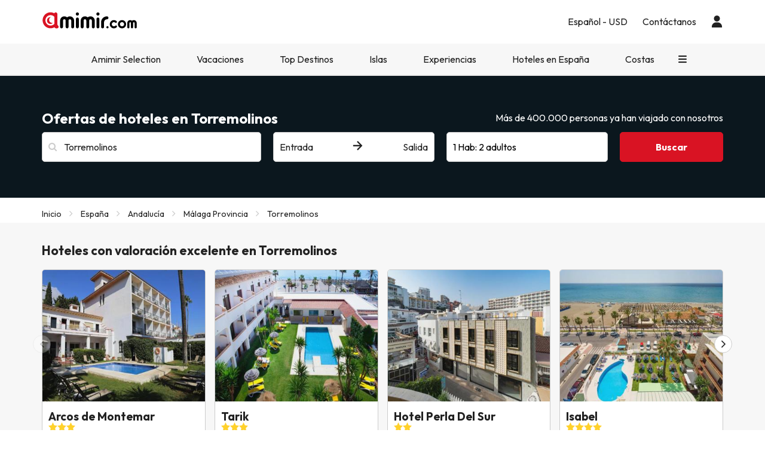

--- FILE ---
content_type: text/html; charset=UTF-8
request_url: https://www.amimir.com/es/ciudad/1151-torremolinos
body_size: 60672
content:
                <!DOCTYPE html>
<html lang="es">
<head>
        <script data-entity="google-tag-manager-script">
        window.dataLayer = window.dataLayer || [];
        function gtag(){dataLayer.push(arguments);}
            gtag('consent', 'default', {
            ad_user_data: 'denied',
            ad_personalization: 'denied',
            ad_storage: 'denied',
            analytics_storage: 'denied'
        });
        (function (w, d, s, l, i) {
            w[l] = w[l] || [];
            w[l].push({
                'gtm.start': new Date().getTime(), event: 'gtm.js'
            });
            var f = d.getElementsByTagName(s)[0],
                j = d.createElement(s),
                dl = l != 'dataLayer' ? '&l=' + l : '';
            j.async = true;
            j.src = 'https://www.googletagmanager.com/gtm.js?id=' + i + dl;
            f.parentNode.insertBefore(j, f);
        })(window, document, 'script', 'dataLayer', 'GTM-MMPF66N');
    </script>
    <meta charset="UTF-8"/>
    <title>
                    Los 10 mejores hoteles en Torremolinos en Amimir.com            </title>
    <meta property="og:title"
          content="Los 10 mejores hoteles en Torremolinos en Amimir.com"/>
            <meta name="description" content="Explora nuestra selección exclusiva de hoteles en Torremolinos con Amimir.com. Calidad garantizada y mejores precios. ¡Reserva ya!">
    <meta property="og:description" content="Explora nuestra selección exclusiva de hoteles en Torremolinos con Amimir.com. Calidad garantizada y mejores precios. ¡Reserva ya!"/>
    <meta property="og:image"
          content="https://content.amimir.com/img/social/open_graph/og-image-bdh2.jpg"/>
    <meta name="twitter:image"
          content="https://content.amimir.com/img/social/twitter/twitter-profile-bdh2.jpg"/>
    <meta name="viewport" content="width=device-width, initial-scale=1.0, maximum-scale=1">
    <meta http-equiv="X-UA-Compatible" content="IE=edge">
    <meta name="theme-color" content="#000000"/>

                                                                                <link rel="alternate" href="https://www.amimir.com/ca/ciudad/1151-torremolinos"
                      hreflang="ca"/>
                                                                <link rel="alternate" href="https://www.amimir.com/en/ciudad/1151-torremolinos"
                      hreflang="en"/>
                                                                <link rel="alternate" href="https://www.amimir.com/fr/ciudad/1151-torremolinos"
                      hreflang="fr"/>
                                                                <link rel="alternate" href="https://www.amimir.com/pt/ciudad/1151-torremolinos"
                      hreflang="pt"/>
                                                                <link rel="alternate" href="https://www.amimir.com/de/ciudad/1151-torremolinos"
                      hreflang="de"/>
                                                                <link rel="alternate" href="https://www.amimir.com/it/ciudad/1151-torremolinos"
                      hreflang="it"/>
                                                <link rel="canonical" href="https://www.amimir.com/es/ciudad/1151-torremolinos"/>
                <meta name="apple-itunes-app"
          content="app-id=1274457334,affiliate-data=myAffiliateData, app-argument=https://www.amimir.com"/>

    <!-- [if lt IE 9]>
    <script src="https://oss.maxcdn.com/html5shiv/3.7.2/html5shiv.min.js"></script>
    <script src="https://oss.maxcdn.com/respond/1.4.2/respond.min.js"></script>
    <![endif]-->

            <link href="https://assets.amimir.com/css/style_web.aa937647.css" type="text/css" rel="stylesheet"/>
        <link rel="preconnect" href="https://fonts.googleapis.com">
        <link rel="preconnect" href="https://fonts.gstatic.com" crossorigin>
        <link href='//fonts.googleapis.com/css?family=Open+Sans:400,700,600' rel='stylesheet' type='text/css'>
        <link href="https://fonts.googleapis.com/css2?family=Outfit:wght@100..900&display=swap" rel="stylesheet">
            
    <link rel="shortcut icon" type="image/x-icon" href="https://content.amimir.com/favicon_full_32x32.png"/>
    <link rel="apple-touch-icon" href="https://content.amimir.com/favicon_full_64x64.png"/>

        
        
        
            </head>
<body class="bg-light sticky_header">
<!-- Google Tag Manager (noscript) -->
<noscript data-entity="google-tag-manager-no-script">
    <iframe src="https://www.googletagmanager.com/ns.html?id=GTM-MMPF66N"
            height="0" width="0"
            style="display:none;visibility:hidden">
    </iframe>
</noscript>
<!-- End Google Tag Manager (noscript) -->

    <div class="accept-cookies" data-entity="accept-cookies" style="display: none">
    <div class="height-100 d-block d-lg-flex align-items-center">
        <div class="accept-cookies-content">
            <div class="d-flex gap-2 text-h3 text-weight-bold align-items-center">
                <i class="ci ci-locked-padlock ci-s-20"></i>
                <div class="cookies-title">Tu privacidad es muy importante</div>
            </div>
            <div class="d-flex gap-6 gap-lg-8 flex-column">
                <div class="d-flex gap-2 flex-column">
                    <div>
                        Utilizamos cookies únicamente para darte una experiencia adaptada a tus preferencias y poder mostrarte publicidad personalizada según tu perfil de navegación. Estas cookies nos ayudan a mostrar el contenido en base a tus intereses y optimizar nuestra web para ti.
                    </div>
                    <div>
                        Al hacer clic en "Aceptar y cerrar", harás que te podamos ofrecer una navegación más eficiente y relevante. Si necesitas consultar más detalles, puedes leer nuestra  <u custom-modal="#cookiesModal" class="cursor-pointer">Política de Cookies.</u> Muchas gracias.
                    </div>
                </div>
                <div class="d-flex flex-column gap-2 gap-lg-4">
                    <a class="vpt-btn-sm vpt-btn-complementary width-auto" data-action="accept-cookies">
                        Aceptar y cerrar
                    </a>
                    <div data-action="reject-cookies" class="cursor-pointer vpt-btn vpt-btn-secondary-darker-o width-auto">
                        Rechazar
                    </div>
                </div>
            </div>
        </div>
    </div>
</div>

    <div class="custom-modal custom-modal-complete" id="cookiesModal" data-entity="custom-modal">
    <div class="custom-modal-dialog modal-xl">
        <div class="custom-modal-content overflow-y-auto">
                            <div class="custom-modal-header">
                    <div class="custom-header-back-icon" data-element="modal-back">
                        <i class="ci ci-angle-left ci-s-20"></i>
                    </div>
                    <div class="custom-header-title" data-entity="custom-modal-title">
                        <i class="d-none ci-s-15 pr-1 d-md-none"></i>
                            Política de privacidad
                    </div>

                    <div class="custom-header-icon cursor-pointer d-flex " data-element="modal-close">
                        <i class="ci ci-cross ci-s-20"></i>
                    </div>
                </div>
                                        <div class="custom-modal-body ">
                    <div data-entity="modal-body" class="">
                        <i class=" ci-line-height ci-s-15 pr-1 d-none d-md-block"></i>
                            <div class="mt-6">
        <span>
            <p><strong>Amimir.com</strong> es un dominio de Internet y es marca registrada por<strong> Viajes Para Ti, S.L.U</strong>., con CIF B55666952, inscrita en el Registro Mercantil de Tarragona en Folio 106, del Tomo 1862 de la Sección de Sociedades, Hoja T-26395, Inscripción 1ª. Sociedad sita en Avda de Bellisens 42, Despacho 128, 43204 – Reus (Tarragona), telf.: +34 93 655 09 01 y fax: 977 270 159.</p>

<p><strong>Viajes Para Ti, S.L.U</strong>., dispone de los permisos y licencias necesarias para el ejercicio de las actividades propias de una agencia de viajes. La sociedad se halla registrada en el Registro de Turismo de Cataluña con título-licencia GC 169 MD.</p>

<p>En cumplimiento de lo establecido en el artículo 22.2 de la Ley de Servicios de la Sociedad de la Información y de Comercio Electrónico (LSSI) y en adecuación a lo previsto en la normativa vigente, le informamos de que <strong>Amimir.com</strong> utiliza cookies durante la navegación.</p>

<p>Las cookies son pequeños archivos donde se almacena información que se instala en tu navegador o dispositivo. Esta información se guarda para próximas visitas que realices en <strong>Amimir.com</strong> ya que, registra la actividad del usuario durante el tiempo de navegación (por ejemplo, fecha de la última visita, preferencias de navegación, etc), esto se utiliza para agilizar la navegación del usuario.</p>

<p> </p>

        </span>
        <div class="text-h2">
            Amimir.com utiliza los siguientes tipos de cookies:
        </div>
        <div class="d-flex flex-column gap-2 mt-4 cookies-container">
            <h3>Cookies propias</h3>

<table class="table">
	<thead>
		<tr>
			<th class="col-xs-1">Cookie</th>
			<th class="col-xs-6">Tipo de cookie</th>
			<th class="col-xs-2">Vencimiento</th>
		</tr>
	</thead>
	<tbody>
		<tr>
			<td>cookies-accept</td>
			<td>Determina si el usuario ha aceptado la política de Cookies de Amimir.</td>
			<td>2 años</td>
		</tr>
		<tr>
			<td>user_web_token</td>
			<td>Cookie necesaria para mantener la sesión del usuario activa una vez se haya logueado en nuestro sistema.</td>
			<td>2 años</td>
		</tr>
		<tr>
			<td>clientId</td>
			<td>Cookie necesaria para identificar al usuario.</td>
			<td>2 días</td>
		</tr>
		<tr>
			<td>user_web_id</td>
			<td>Cookie necesaria para identificar la sesión activa del usuario.</td>
			<td>2 años</td>
		</tr>
		<tr>
			<td>hide_advantages_banner</td>
			<td>Determina si el usuario ha cerrado la opción de ventajas de Amimir para que no le vuelva a salir.</td>
			<td>1 semana</td>
		</tr>
		<tr>
			<td>user-last-searches</td>
			<td>Sirve para guardar las últimas búsquedas que hace el usuario</td>
			<td>3 días</td>
		</tr>
		<tr>
			<td>interaction</td>
			<td>Se usa para distinguir la interacción de los usuarios con fines estadísticos</td>
			<td>7 días</td>
		</tr>
		<!-- NOVES COOKIES AFEGIDES -->
		<tr>
			<td>PHPSESSID</td>
			<td>Esta cookie es usada por el lenguaje de encriptado PHP para permitir que las variables de SESIÓN sean guardadas en el servidor web. Esta cookie es esencial para el funcionamiento de la web.</td>
			<td>Sesión</td>
		</tr>
		<tr>
			<td>hl</td>
			<td>Esta cookie se utiliza para guardar el idioma del usuario.</td>
			<td>1 año</td>
		</tr>
		<tr>
			<td>currency</td>
			<td>Esta cookie se utiliza para guardar la divisa del usuario.</td>
			<td>1 año</td>
		</tr>
	</tbody>
</table>
 

<h3>Cookies de terceros</h3>

<p>Determinados terceros, como Google, pueden tratar datos personales obtenidos a través de cookies y tecnologías similares con fines de personalización de contenidos y publicidad. Para más información sobre el uso de datos por parte de Google, puedes consultar su <a href="https://business.safety.google/intl/es/privacy/" target="_blank">Sitio sobre Responsabilidad de Datos Empresariales</a>.</p>

<table class="table">
	<thead>
		<tr>
			<th class="col-xs-1"><span style="font-weight: 400;">Proveedor</span></th>
			<th class="col-xs-1"><span style="font-weight: 400;">Cookie</span></th>
			<th class="col-xs-6"><span style="font-weight: 400;">Tipo de cookie</span></th>
			<th class="col-xs-2"><span style="font-weight: 400;">Hacen uso de ella</span></th>
			<th class="col-xs-2"><span style="font-weight: 400;">Vencimiento</span></th>
		</tr>
	</thead>
	<tbody>
		<tr>
			<td>Google</td>
			<td>1P_JAR</td>
			<td>Finalidad publicitaria. Contienen un valor generado aleatoriamente único que permite a la Plataforma para distinguir navegadores y dispositivos. Esta información es utilizada para medir el rendimiento de los anuncios y proporcionar recomendaciones relativas a productos basadas en datos estadísticos</td>
			<td>Google Adwords</td>
			<td>1 mes</td>
		</tr>
		<tr>
			<td>Google</td>
			<td>ANID</td>
			<td>Finalidad publicitaria. Contienen un valor generado aleatoriamente único que permite a la Plataforma para distinguir navegadores y dispositivos. Esta información es utilizada para medir el rendimiento de los anuncios y proporcionar recomendaciones relativas a productos basadas en datos estadísticos</td>
			<td>Google Adwords</td>
			<td>1 año</td>
		</tr>
		<tr>
			<td>Google</td>
			<td>CONSENT</td>
			<td>Finalidad publicitaria. Contienen un valor generado aleatoriamente único que permite a la Plataforma para distinguir navegadores y dispositivos. Esta información es utilizada para medir el rendimiento de los anuncios y proporcionar recomendaciones relativas a productos basadas en datos estadísticos</td>
			<td>Google Adwords</td>
			<td>1 año</td>
		</tr>
		<tr>
			<td>Google</td>
			<td>APISID</td>
			<td>Es utilizada por Google para almacenar las preferencias del usuario y la información durante la visualización de las páginas que dispongan de mapas de Google.</td>
			<td>Google Maps</td>
			<td>2 años</td>
		</tr>
		<tr>
			<td>Google</td>
			<td>HSID</td>
			<td>Es utilizada por Google para almacenar las preferencias del usuario y la información durante la visualización de las páginas que dispongan de mapas de Google.</td>
			<td>Google Maps</td>
			<td>2 años</td>
		</tr>
		<tr>
			<td>Google</td>
			<td>NID</td>
			<td>Se utiliza para la visualización de ubicaciones geográficas mediante Google Maps.</td>
			<td>Google Maps</td>
			<td>6 meses</td>
		</tr>
		<tr>
			<td>Google</td>
			<td>OGPC</td>
			<td>Se utiliza para la visualización de ubicaciones geográficas mediante Google Maps.</td>
			<td>Google Maps</td>
			<td>2 meses</td>
		</tr>
		<tr>
			<td>Google</td>
			<td>SAPISID</td>
			<td>Es utilizada por Google para almacenar las preferencias del usuario y la información durante la visualización de las páginas que dispongan de mapas de Google.</td>
			<td>Google Maps</td>
			<td>2 años</td>
		</tr>
		<tr>
			<td>Google</td>
			<td>SID</td>
			<td>Es utilizada por Google para almacenar las preferencias del usuario y la información durante la visualización de las páginas que dispongan de mapas de Google.</td>
			<td>Google Maps</td>
			<td>2 años</td>
		</tr>
		<tr>
			<td>Google</td>
			<td>SSID</td>
			<td>Es utilizada por Google para almacenar las preferencias del usuario y la información durante la visualización de las páginas que dispongan de mapas de Google.</td>
			<td>Google Maps</td>
			<td>2 años</td>
		</tr>
		<tr>
			<td>Google</td>
			<td>SIDCC</td>
			<td>Esta cookie es utilizada por Google para proveer servicios y extraer información anónima sobre la navegación.</td>
			<td>Google</td>
			<td>3 meses</td>
		</tr>
		<tr>
			<td>CloudFlare</td>
			<td>__cfduid</td>
			<td>Utilizada por el servicio de CloudFlare para identificar tráfico web de confianza.</td>
			<td>CloudFlare</td>
			<td>1 año</td>
		</tr>
		<tr>
			<td>Facebook</td>
			<td>_fbp</td>
			<td>Cookie de Facebook utilizadas para recoger estadísticas sobre las visitas al sitio y el rendimiento de las campañas publicitarias</td>
			<td>Facebook</td>
			<td>3 meses</td>
		</tr>
		<tr>
			<td>Microsoft Bing</td>
			<td>_uetsid</td>
			<td>Esta cookie es utilizada por Bing para recopilar información anónima sobre cómo los usuarios utilizan el sitio web</td>
			<td>Bing</td>
			<td>30 minutos</td>
		</tr>
		<tr>
			<td>Microsoft Bing</td>
			<td>_uetvid</td>
			<td>Cookie utilizada por Bing para crear un ID único y anónimo por visitante</td>
			<td>Bing</td>
			<td>1 día</td>
		</tr>
		<tr>
			<td>Google</td>
			<td>g_state</td>
			<td>Almacena el estado de cierre de sesión del usuario y se define cuando se utiliza la ventana emergente One Tap o el inicio de sesión automático.</td>
			<td>Google One Tap</td>
			<td>7 días</td>
		</tr>
		<tr>
			<td>Google</td>
			<td>g_csrf_token</td>
			<td>Se utiliza como medida de seguridad para verificar la autenticidad de las solicitudes durante el inicio de sesión con Google y proteger al usuario frente a ataques de tipo CSRF.</td>
			<td>Google One Tap</td>
			<td>5 minutos</td>
		</tr>
		<tr>
			<td>TikTok</td>
			<td>_tt_enable_cookie</td>
			<td>Se utiliza para determinar si el navegador acepta cookies.</td>
			<td>TikTok</td>
			<td>13 meses</td>
		</tr>
		<tr>
			<td>TikTok</td>
			<td>_ttp</td>
			<td>Cookie de seguimiento y análisis de usuarios, utilizada por TikTok para medir el rendimiento de las campañas publicitarias.</td>
			<td>TikTok Analytics</td>
			<td>3 meses</td>
		</tr>
		<tr>
			<td>Google</td>
			<td>_gcl_au</td>
			<td>Cookie utilizada por Google Analytics para medir conversiones</td>
			<td>Google</td>
			<td>3 meses</td>
		</tr>
		<tr>
			<td>Google</td>
			<td>_ga</td>
			<td>Cookie utilizada por Google Analytics para crear un ID anónimo de usuario</td>
			<td>Google</td>
			<td>2 años</td>
		</tr>
		<tr>
			<td>Google</td>
			<td>_ga_"container-id"</td>
			<td>Cookie utilizada por Google Analytics para mantener la sesión activa</td>
			<td>Google</td>
			<td>2 años</td>
		</tr>
		<!-- NOVES COOKIES AFEGIDES -->
		<tr>
			<td>Twitter (X)</td>
			<td>guest_id</td>
			<td>Esta cookie recopila información sobre las visitas del usuario al sitio web (p.ej.; cuántas veces ha visitado el usuario el sitio web, cuánto tiempo ha transcurrido, qué páginas se han visitado). Estos datos se usan para personalizar y mejorar el servicio que ofrece Twitter (X).</td>
			<td>Twitter (X)</td>
			<td>2 años</td>
		</tr>
		<tr>
			<td>Twitter (X)</td>
			<td>guest_id_ads</td>
			<td>Recoge información del comportamiento del visitante de múltiples webs. Esta información se usa en la web para optimizar la relevancia de la publicidad.</td>
			<td>Twitter (X)</td>
			<td>2 años</td>
		</tr>
		<tr>
			<td>Twitter (X)</td>
			<td>guest_id_marketing</td>
			<td>Cookie utilizada por Twitter con fines de marketing y personalización de anuncios.</td>
			<td>Twitter (X)</td>
			<td>2 años</td>
		</tr>
		<tr>
			<td>Twitter (X)</td>
			<td>muc_ads</td>
			<td>Se utiliza para optimizar la relevancia de los anuncios mediante la recopilación de datos de navegación de los visitantes</td>
			<td>Twitter (X)</td>
			<td>2 años</td>
		</tr>
		<tr>
			<td>Twitter (X)</td>
			<td>personalization_id</td>
			<td>Permite al visitante compartir contenido del sitio web a su perfil de Twitter</td>
			<td>Twitter (X)</td>
			<td>2 años</td>
		</tr>
		<tr>
			<td>Spotify</td>
			<td>__spdt</td>
			<td>Cookie usada por Spotify para analizar las interacciones de los usuarios en un sitio web, centrándose específicamente en las acciones que los usuarios de audio realizan después de escuchar o ver un anuncio.</td>
			<td>Spotify</td>
			<td>12 meses</td>
		</tr>
		<tr>
			<td>TikTok</td>
			<td>ttcsid*</td>
			<td>Esta cookie, gestionada por TikTok, realiza un seguimiento de la sesión cuando un usuario hace clic en anuncios de TikTok. Permite asignar un identificador único para entender mejor el comportamiento del usuario y medir las acciones o conversiones realizadas durante esa misma sesión.</td>
			<td>TikTok</td>
			<td>3 meses</td>
		</tr>
		<tr>
			<td>Amazon Ads</td>
			<td>ad-id</td>
			<td>Esta cookie, gestionada por Amazon Ads, se utiliza para mostrar anuncios personalizados y realizar retargeting, es decir, para mostrarte publicidad relacionada basada en los intereses y comportamiento de cada usuario.</td>
			<td>Amazon Advertising</td>
			<td>7 meses</td>
		</tr>
		<tr>
			<td>DoubleClick (Google)</td>
			<td>test_cookie</td>
			<td>Esta cookie se utiliza para determinar si el navegador del usuario admite cookies.</td>
			<td>Google Ads / DoubleClick</td>
			<td>15 minutos</td>
		</tr>
		<tr>
			<td>Google</td>
			<td>__Secure-YEC</td>
			<td>Es una cookie de seguridad que almacena las preferencias del usuario para los reproductores de vídeo incrustados y ayuda a detectar y resolver problemas del servicio.</td>
			<td>Youtube</td>
			<td>13 meses</td>
		</tr>
		<tr>
			<td>Microsoft Bing</td>
			<td>MUID</td>
			<td>Cookie usada por Microsoft para almacenar y hacer un seguimiento de las visitas a través de los distintos sitios web visitados por el usuario</td>
			<td>Bing</td>
			<td>1 día</td>
		</tr>
		<tr>
			<td>Redsys</td>
			<td>
			<p>f5_cspm</p>

			<p>TS01057d28</p>

			<p>TS0125520f</p>
			</td>
			<td>Esta cookie técnica se utiliza para proteger y mantener segura la sesión del usuario durante el proceso de pago</td>
			<td>Redsys</td>
			<td>Sesión</td>
		</tr>
		<tr>
			<td>Redsys</td>
			<td>JSESSIONID</td>
			<td>Permiten al usuario la navegación a través del sitio web e identifican la sesión mediante un código asignado a cada sesión. Una vez cerrada la sesión por el usuario o después de 30 minutos de inactividad, el contenido de esta queda borrado</td>
			<td>Redsys</td>
			<td>30 minutos</td>
		</tr>
	</tbody>
</table>

        </div>
    </div>
                    </div>
                </div>
                                        <div class="custom-modal-footer">
                                    </div>
                    </div>
    </div>
    <div class="modal-background" data-container="modal-background"></div>
</div>

    



<header class="main-header">
    <div class="main-header-xs">
        <a href="/es/" class="p-3">
            <img src="https://content.amimir.com/img/corporative/branding/logo/amimir-full.svg" alt="Amimir" width="160">
        </a>
        <div class="d-flex">
                            <div class="p-3" custom-modal="#userModal" data-open="login-user">
                    <i class="ci ci-user ci-s-26"></i>
                </div>
                        <div class="p-3" data-action="open-main-menu" data-container="main">
                <i class="ci ci-menu ci-s-26"></i>
            </div>
        </div>
    </div>
    <div class="container">
        <div class="main-header-desktop">
            <a href="/es/" class="py-4 pr-4 pl-0">
                <img id="logo" src="https://content.amimir.com/img/corporative/branding/logo/amimir-full.svg" alt="Amimir"
                     width="160">
            </a>
            <div class="main-header-desktop-right gap-5">
                                                            <div class="navigation-category">
    <div class="navigation-category-title no-header-underline menu-btn-desktop" custom-modal="#language-currency">
        <div class="d-flex align-items-center">
            <div class="navigation-category-title-text">Español - USD</div>
        </div>
    </div>
</div>
                                                    <div class="navigation-category">
    <a class="vpt-link-no-underline navigation-category-title no-header-underline" href="/es/contacto">
        <div>Contáctanos</div>
    </a>
</div>

                    <div class="navigation-category">
    <div class="navigation-category-title no-header-underline" data-open="login-user" custom-modal="#userModal">
        <i class="ci ci-user ci-s-20"></i>
    </div>
</div>
            </div>
        </div>
    </div>
        <div class="main-header-menu  " data-container="main-menu">
        <div class="main-header-main-menu">
            <div>
            <div class="main-header-menu-top">
                <div class="text-s-19 text-weight-bold p-3">
                    Configuración
                </div>
                <div class="p-3" data-action="close-main-menu">
                    <i class="ci ci-cross ci-s-20 "></i>
                </div>
            </div>
                            <div class="navigation-category">
        <div class="navigation-category-title no-header-underline menu-btn-mobile" custom-modal="#header-language">
            <div class="navigation-category-title-text">Idioma</div>
            <div class="navigation-category-title-text text-underline">
                Español (ES)
            </div>
        </div>
    </div>
    <div class="navigation-category">
        <div class="navigation-category-title no-header-underline menu-btn-mobile" custom-modal="#header-currency">
            <div class="navigation-category-title-text">Moneda</div>
            <div class="navigation-category-title-text text-underline">
                Euro EUR - $
            </div>
        </div>
    </div>
        </div>
        <div class="main-header-menu-top">
        <div class="text-s-19 text-weight-bold p-3">
            Menú
        </div>
            </div>
    <div class="visible-xs visible-sm">
        <div class="navigation-category">
    <a class="vpt-link-no-underline navigation-category-title no-header-underline" href="/es/contacto">
        <div>Contáctanos</div>
    </a>
</div>

    </div>
            
<div class="navigation-category">
    <a class="navigation-category-title"   data-toggle="navigation-columns"                     href="/es/amimir-selection"
            data-events="{&quot;event&quot;:&quot;menu_interaction&quot;,&quot;event_category&quot;:&quot;menu&quot;,&quot;event_detail_1&quot;:&quot;Amimir Selection&quot;}"
        >
        Amimir Selection
                    <div>
                <i class="ci ci-angle-down ci-s-10 collapse-icon"></i>
            </div>
            </a>
            <div class="navigation-columns">
            <div class="navigation-columns-container">
                                                                    <div class="navigation-column">
                                                            
 <a
class="navigation-item text-decoration-none text-weight-bold"
   href="/es/amimir-selection?offer-type=top-amimir-selection"
  data-events="{&quot;event&quot;:&quot;menu_interaction&quot;,&quot;event_category&quot;:&quot;menu&quot;,&quot;event_detail_2&quot;:&quot;Ofertas Especiales Amimir Selection&quot;,&quot;event_detail_3&quot;:&quot;es&quot;}"
 >
 Ofertas Especiales Amimir Selection
</a>
                                                            
 <a
class="navigation-item text-decoration-none "
   href="/es/amimir-selection?offer-type=best-rated"
  data-events="{&quot;event&quot;:&quot;menu_interaction&quot;,&quot;event_category&quot;:&quot;menu&quot;,&quot;event_detail_2&quot;:&quot;Hoteles Mejor Valorados&quot;,&quot;event_detail_3&quot;:&quot;es&quot;}"
 >
 Hoteles Mejor Valorados
</a>
                                                            
 <a
class="navigation-item text-decoration-none "
   href="/es/amimir-selection?offer-type=popular"
  data-events="{&quot;event&quot;:&quot;menu_interaction&quot;,&quot;event_category&quot;:&quot;menu&quot;,&quot;event_detail_2&quot;:&quot;Hoteles M\u00e1s Populares&quot;,&quot;event_detail_3&quot;:&quot;es&quot;}"
 >
 Hoteles Más Populares
</a>
                                                            
 <a
class="navigation-item text-decoration-none "
   href="https://www.amimir.com/es/amimir-selection?openMap"
  data-events="{&quot;event&quot;:&quot;menu_interaction&quot;,&quot;event_category&quot;:&quot;menu&quot;,&quot;event_detail_2&quot;:&quot;Ver mapa de hoteles&quot;,&quot;event_detail_3&quot;:&quot;es&quot;}"
 >
 Ver mapa de hoteles
</a>
                                                            
 <a
class="navigation-item text-decoration-none "
   href="/es/amimir-selection"
  data-events="{&quot;event&quot;:&quot;menu_interaction&quot;,&quot;event_category&quot;:&quot;menu&quot;,&quot;event_detail_2&quot;:&quot;Ver todos los hoteles Amimir Selection&quot;,&quot;event_detail_3&quot;:&quot;es&quot;}"
 >
 Ver todos los hoteles Amimir Selection
</a>
                                                        </div>
                                                                                            <div class="navigation-column">
                                                            
<div
class="navigation-item text-decoration-none text-weight-bold"
 >
 Hoteles Amimir Selection en Costa de la Luz
</div>
                                                            
 <a
class="navigation-item text-decoration-none "
   href="/es/hoteles/55021-best-costa-ballena/"
  data-events="{&quot;event&quot;:&quot;menu_interaction&quot;,&quot;event_category&quot;:&quot;menu&quot;,&quot;event_detail_2&quot;:&quot;Best Costa Ballena &quot;,&quot;event_detail_3&quot;:&quot;es&quot;}"
 >
 Best Costa Ballena 
</a>
                                                            
 <a
class="navigation-item text-decoration-none "
   href="/es/hoteles/1275-hotel-carabela-beach-and-golf/"
  data-events="{&quot;event&quot;:&quot;menu_interaction&quot;,&quot;event_category&quot;:&quot;menu&quot;,&quot;event_detail_2&quot;:&quot;Ohtels Carabela Beach &amp; Golf&quot;,&quot;event_detail_3&quot;:&quot;es&quot;}"
 >
 Ohtels Carabela Beach &amp; Golf
</a>
                                                            
 <a
class="navigation-item text-decoration-none "
   href="/es/hoteles/1162-hotel-solvasa-mazagon/"
  data-events="{&quot;event&quot;:&quot;menu_interaction&quot;,&quot;event_category&quot;:&quot;menu&quot;,&quot;event_detail_2&quot;:&quot;Ohtels Mazag\u00f3n&quot;,&quot;event_detail_3&quot;:&quot;es&quot;}"
 >
 Ohtels Mazagón
</a>
                                                            
 <a
class="navigation-item text-decoration-none "
   href="/es/region/223-costa-de-la-luz/"
  data-events="{&quot;event&quot;:&quot;menu_interaction&quot;,&quot;event_category&quot;:&quot;menu&quot;,&quot;event_detail_2&quot;:&quot;Ver todos los hoteles en Costa de la Luz&quot;,&quot;event_detail_3&quot;:&quot;es&quot;}"
 >
 Ver todos los hoteles en Costa de la Luz
</a>
                                                        </div>
                                                                                            <div class="navigation-column">
                                                            
<div
class="navigation-item text-decoration-none text-weight-bold"
 >
 Hoteles Amimir Selection en Almería
</div>
                                                            
 <a
class="navigation-item text-decoration-none "
   href="/es/hoteles/967-hotel-best-mojacar/"
  data-events="{&quot;event&quot;:&quot;menu_interaction&quot;,&quot;event_category&quot;:&quot;menu&quot;,&quot;event_detail_2&quot;:&quot;Best Moj\u00e1car&quot;,&quot;event_detail_3&quot;:&quot;es&quot;}"
 >
 Best Mojácar
</a>
                                                            
 <a
class="navigation-item text-decoration-none "
   href="/es/hoteles/18904-best-pueblo-indalo/"
  data-events="{&quot;event&quot;:&quot;menu_interaction&quot;,&quot;event_category&quot;:&quot;menu&quot;,&quot;event_detail_2&quot;:&quot;Best Pueblo Indalo Apartments&quot;,&quot;event_detail_3&quot;:&quot;es&quot;}"
 >
 Best Pueblo Indalo Apartments
</a>
                                                            
 <a
class="navigation-item text-decoration-none "
   href="/es/hoteles/413-aparthotel-advise-reina/"
  data-events="{&quot;event&quot;:&quot;menu_interaction&quot;,&quot;event_category&quot;:&quot;menu&quot;,&quot;event_detail_2&quot;:&quot;Aparthotel Advise Reina&quot;,&quot;event_detail_3&quot;:&quot;es&quot;}"
 >
 Aparthotel Advise Reina
</a>
                                                            
 <a
class="navigation-item text-decoration-none "
   href="/es/ciudad/129-almeria"
  data-events="{&quot;event&quot;:&quot;menu_interaction&quot;,&quot;event_category&quot;:&quot;menu&quot;,&quot;event_detail_2&quot;:&quot;Ver todos los hoteles en Almer\u00eda&quot;,&quot;event_detail_3&quot;:&quot;es&quot;}"
 >
 Ver todos los hoteles en Almería
</a>
                                                        </div>
                                                                                            <div class="navigation-column">
                                                            
<div
class="navigation-item text-decoration-none text-weight-bold"
 >
 Hoteles Amimir Selection en Costa Dorada
</div>
                                                            
 <a
class="navigation-item text-decoration-none "
   href="/es/hoteles/1376-hotel-europa-malgrat-de-mar/"
  data-events="{&quot;event&quot;:&quot;menu_interaction&quot;,&quot;event_category&quot;:&quot;menu&quot;,&quot;event_detail_2&quot;:&quot;Hotel Europa Splash &amp; Spa&quot;,&quot;event_detail_3&quot;:&quot;es&quot;}"
 >
 Hotel Europa Splash &amp; Spa
</a>
                                                            
 <a
class="navigation-item text-decoration-none "
   href="/es/hoteles/24489-cap-salou-1/"
  data-events="{&quot;event&quot;:&quot;menu_interaction&quot;,&quot;event_category&quot;:&quot;menu&quot;,&quot;event_detail_2&quot;:&quot;Best Cap Salou &quot;,&quot;event_detail_3&quot;:&quot;es&quot;}"
 >
 Best Cap Salou 
</a>
                                                            
 <a
class="navigation-item text-decoration-none "
   href="/es/hoteles/24101-villas-el-dorado-playa/"
  data-events="{&quot;event&quot;:&quot;menu_interaction&quot;,&quot;event_category&quot;:&quot;menu&quot;,&quot;event_detail_2&quot;:&quot;Estival Eldorado Resort&quot;,&quot;event_detail_3&quot;:&quot;es&quot;}"
 >
 Estival Eldorado Resort
</a>
                                                            
 <a
class="navigation-item text-decoration-none "
   href="/es/region/222-costa-daurada/"
  data-events="{&quot;event&quot;:&quot;menu_interaction&quot;,&quot;event_category&quot;:&quot;menu&quot;,&quot;event_detail_2&quot;:&quot;Ver todos los hoteles en Costa Dorada&quot;,&quot;event_detail_3&quot;:&quot;es&quot;}"
 >
 Ver todos los hoteles en Costa Dorada
</a>
                                                        </div>
                                                    </div>
        </div>
    </div>
    
<div class="navigation-category">
    <div class="navigation-category-title"   data-toggle="navigation-columns"         >
        Vacaciones
                    <div>
                <i class="ci ci-angle-down ci-s-10 collapse-icon"></i>
            </div>
            </div>
            <div class="navigation-columns">
            <div class="navigation-columns-container">
                                                                    <div class="navigation-column">
                                                            
 <a
class="navigation-item text-decoration-none text-weight-bold"
   href="/es/region/597-hoteles-tematicos/"
  data-events="{&quot;event&quot;:&quot;menu_interaction&quot;,&quot;event_category&quot;:&quot;menu&quot;,&quot;event_detail_2&quot;:&quot;Hoteles Tem\u00e1ticos&quot;,&quot;event_detail_3&quot;:&quot;es&quot;}"
 >
 Hoteles Temáticos
</a>
                                                            
 <a
class="navigation-item text-decoration-none "
   href="/es/hoteles/429447-disney-explorers-lodge/"
  data-events="{&quot;event&quot;:&quot;menu_interaction&quot;,&quot;event_category&quot;:&quot;menu&quot;,&quot;event_detail_2&quot;:&quot;Disney Explorers Lodge&quot;,&quot;event_detail_3&quot;:&quot;es&quot;}"
 >
 Disney Explorers Lodge
</a>
                                                            
 <a
class="navigation-item text-decoration-none "
   href="/es/hoteles/196929-hotel-legoland-denmark/"
  data-events="{&quot;event&quot;:&quot;menu_interaction&quot;,&quot;event_category&quot;:&quot;menu&quot;,&quot;event_detail_2&quot;:&quot;Hotel Legoland&quot;,&quot;event_detail_3&quot;:&quot;es&quot;}"
 >
 Hotel Legoland
</a>
                                                            
 <a
class="navigation-item text-decoration-none "
   href="/es/hoteles/14034-del-juguete/"
  data-events="{&quot;event&quot;:&quot;menu_interaction&quot;,&quot;event_category&quot;:&quot;menu&quot;,&quot;event_detail_2&quot;:&quot;Hotel del Juguete&quot;,&quot;event_detail_3&quot;:&quot;es&quot;}"
 >
 Hotel del Juguete
</a>
                                                            
 <a
class="navigation-item text-decoration-none "
   href="/es/hoteles/11565-lopesan-baobab-resort/"
  data-events="{&quot;event&quot;:&quot;menu_interaction&quot;,&quot;event_category&quot;:&quot;menu&quot;,&quot;event_detail_2&quot;:&quot;Lopesan Baobab Resort&quot;,&quot;event_detail_3&quot;:&quot;es&quot;}"
 >
 Lopesan Baobab Resort
</a>
                                                        </div>
                                                                                            <div class="navigation-column">
                                                            
 <a
class="navigation-item text-decoration-none text-weight-bold"
   href="/es/punto-interes/portaventura-world-471"
  data-events="{&quot;event&quot;:&quot;menu_interaction&quot;,&quot;event_category&quot;:&quot;menu&quot;,&quot;event_detail_2&quot;:&quot;Hoteles en Port Aventura&quot;,&quot;event_detail_3&quot;:&quot;es&quot;}"
 >
 Hoteles en Port Aventura
</a>
                                                            
 <a
class="navigation-item text-decoration-none "
   href="/es/hoteles/1769-hotel-gold-river/"
  data-events="{&quot;event&quot;:&quot;menu_interaction&quot;,&quot;event_category&quot;:&quot;menu&quot;,&quot;event_detail_2&quot;:&quot;PortAventura Hotel Gold River&quot;,&quot;event_detail_3&quot;:&quot;es&quot;}"
 >
 PortAventura Hotel Gold River
</a>
                                                            
 <a
class="navigation-item text-decoration-none "
   href="/es/hoteles/1737-hotel-caribe/"
  data-events="{&quot;event&quot;:&quot;menu_interaction&quot;,&quot;event_category&quot;:&quot;menu&quot;,&quot;event_detail_2&quot;:&quot;PortAventura Hotel Caribe&quot;,&quot;event_detail_3&quot;:&quot;es&quot;}"
 >
 PortAventura Hotel Caribe
</a>
                                                            
 <a
class="navigation-item text-decoration-none "
   href="/es/hoteles/1758-hotel-port-aventura/"
  data-events="{&quot;event&quot;:&quot;menu_interaction&quot;,&quot;event_category&quot;:&quot;menu&quot;,&quot;event_detail_2&quot;:&quot;Hotel PortAventura&quot;,&quot;event_detail_3&quot;:&quot;es&quot;}"
 >
 Hotel PortAventura
</a>
                                                            
 <a
class="navigation-item text-decoration-none "
   href="/es/hoteles/1778-hotel-el-paso/"
  data-events="{&quot;event&quot;:&quot;menu_interaction&quot;,&quot;event_category&quot;:&quot;menu&quot;,&quot;event_detail_2&quot;:&quot;PortAventura Hotel El Paso&quot;,&quot;event_detail_3&quot;:&quot;es&quot;}"
 >
 PortAventura Hotel El Paso
</a>
                                                        </div>
                                                                                            <div class="navigation-column">
                                                            
 <a
class="navigation-item text-decoration-none text-weight-bold"
   href="/es/region/541-hoteles-con-toboganes/"
  data-events="{&quot;event&quot;:&quot;menu_interaction&quot;,&quot;event_category&quot;:&quot;menu&quot;,&quot;event_detail_2&quot;:&quot;Hoteles con toboganes&quot;,&quot;event_detail_3&quot;:&quot;es&quot;}"
 >
 Hoteles con toboganes
</a>
                                                            
 <a
class="navigation-item text-decoration-none "
   href="/es/hoteles/582-hotel-los-patos/"
  data-events="{&quot;event&quot;:&quot;menu_interaction&quot;,&quot;event_category&quot;:&quot;menu&quot;,&quot;event_detail_2&quot;:&quot;Globales Los Patos Park&quot;,&quot;event_detail_3&quot;:&quot;es&quot;}"
 >
 Globales Los Patos Park
</a>
                                                            
 <a
class="navigation-item text-decoration-none "
   href="/es/hoteles/3561-hotel-playalinda/"
  data-events="{&quot;event&quot;:&quot;menu_interaction&quot;,&quot;event_category&quot;:&quot;menu&quot;,&quot;event_detail_2&quot;:&quot;Playalinda by Senator&quot;,&quot;event_detail_3&quot;:&quot;es&quot;}"
 >
 Playalinda by Senator
</a>
                                                            
 <a
class="navigation-item text-decoration-none "
   href="/es/hoteles/4992-paradise-lago-taurito/"
  data-events="{&quot;event&quot;:&quot;menu_interaction&quot;,&quot;event_category&quot;:&quot;menu&quot;,&quot;event_detail_2&quot;:&quot;Hotel LIVVO Lago Taurito&quot;,&quot;event_detail_3&quot;:&quot;es&quot;}"
 >
 Hotel LIVVO Lago Taurito
</a>
                                                            
 <a
class="navigation-item text-decoration-none "
   href="/es/hoteles/548-hotel-gran-garbi-mar-3*/"
  data-events="{&quot;event&quot;:&quot;menu_interaction&quot;,&quot;event_category&quot;:&quot;menu&quot;,&quot;event_detail_2&quot;:&quot;Hotel Gran Garb\u00ed Mar&quot;,&quot;event_detail_3&quot;:&quot;es&quot;}"
 >
 Hotel Gran Garbí Mar
</a>
                                                        </div>
                                                                                            <div class="navigation-column">
                                                            
 <a
class="navigation-item text-decoration-none text-weight-bold"
   href="/es/region/586-hoteles-adults-only-/"
  data-events="{&quot;event&quot;:&quot;menu_interaction&quot;,&quot;event_category&quot;:&quot;menu&quot;,&quot;event_detail_2&quot;:&quot;Hoteles Adults only&quot;,&quot;event_detail_3&quot;:&quot;es&quot;}"
 >
 Hoteles Adults only
</a>
                                                            
 <a
class="navigation-item text-decoration-none "
   href="/es/hoteles/4124-on-hotels-oceanfront/"
  data-events="{&quot;event&quot;:&quot;menu_interaction&quot;,&quot;event_category&quot;:&quot;menu&quot;,&quot;event_detail_2&quot;:&quot;On Hotels Oceanfront &quot;,&quot;event_detail_3&quot;:&quot;es&quot;}"
 >
 On Hotels Oceanfront 
</a>
                                                            
 <a
class="navigation-item text-decoration-none "
   href="/es/hoteles/6091-hotel-iberostar-el-mirador-grand/"
  data-events="{&quot;event&quot;:&quot;menu_interaction&quot;,&quot;event_category&quot;:&quot;menu&quot;,&quot;event_detail_2&quot;:&quot;JOIA El Mirador by Iberostar&quot;,&quot;event_detail_3&quot;:&quot;es&quot;}"
 >
 JOIA El Mirador by Iberostar
</a>
                                                            
 <a
class="navigation-item text-decoration-none "
   href="/es/hoteles/111675-vivood-landscape-hotel/"
  data-events="{&quot;event&quot;:&quot;menu_interaction&quot;,&quot;event_category&quot;:&quot;menu&quot;,&quot;event_detail_2&quot;:&quot;VIVOOD Landscape Hotel&quot;,&quot;event_detail_3&quot;:&quot;es&quot;}"
 >
 VIVOOD Landscape Hotel
</a>
                                                            
 <a
class="navigation-item text-decoration-none "
   href="/es/hoteles/1023-hotel-amaika/"
  data-events="{&quot;event&quot;:&quot;menu_interaction&quot;,&quot;event_category&quot;:&quot;menu&quot;,&quot;event_detail_2&quot;:&quot;Hotel Htop Amaika&quot;,&quot;event_detail_3&quot;:&quot;es&quot;}"
 >
 Hotel Htop Amaika
</a>
                                                        </div>
                                                    </div>
        </div>
    </div>
    
<div class="navigation-category">
    <div class="navigation-category-title"   data-toggle="navigation-columns"         >
        Top Destinos
                    <div>
                <i class="ci ci-angle-down ci-s-10 collapse-icon"></i>
            </div>
            </div>
            <div class="navigation-columns">
            <div class="navigation-columns-container">
                                                                    <div class="navigation-column">
                                                            
 <a
class="navigation-item text-decoration-none text-weight-bold"
   href="/es/region/12-andalucia/"
  data-events="{&quot;event&quot;:&quot;menu_interaction&quot;,&quot;event_category&quot;:&quot;menu&quot;,&quot;event_detail_2&quot;:&quot;Hoteles en Andaluc\u00eda&quot;,&quot;event_detail_3&quot;:&quot;es&quot;}"
 >
 Hoteles en Andalucía
</a>
                                                            
 <a
class="navigation-item text-decoration-none "
   href="/es/ciudad/143-roquetas-de-mar"
  data-events="{&quot;event&quot;:&quot;menu_interaction&quot;,&quot;event_category&quot;:&quot;menu&quot;,&quot;event_detail_2&quot;:&quot;Hoteles en Roquetas de Mar&quot;,&quot;event_detail_3&quot;:&quot;es&quot;}"
 >
 Hoteles en Roquetas de Mar
</a>
                                                            
 <a
class="navigation-item text-decoration-none "
   href="/es/ciudad/139-mojacar"
  data-events="{&quot;event&quot;:&quot;menu_interaction&quot;,&quot;event_category&quot;:&quot;menu&quot;,&quot;event_detail_2&quot;:&quot;Hoteles en Moj\u00e1car&quot;,&quot;event_detail_3&quot;:&quot;es&quot;}"
 >
 Hoteles en Mojácar
</a>
                                                            
 <a
class="navigation-item text-decoration-none "
   href="/es/ciudad/655-matalascanas"
  data-events="{&quot;event&quot;:&quot;menu_interaction&quot;,&quot;event_category&quot;:&quot;menu&quot;,&quot;event_detail_2&quot;:&quot;Hoteles en Matalasca\u00f1as&quot;,&quot;event_detail_3&quot;:&quot;es&quot;}"
 >
 Hoteles en Matalascañas
</a>
                                                            
 <a
class="navigation-item text-decoration-none "
   href="/es/ciudad/1151-torremolinos"
  data-events="{&quot;event&quot;:&quot;menu_interaction&quot;,&quot;event_category&quot;:&quot;menu&quot;,&quot;event_detail_2&quot;:&quot;Hoteles en Torremolinos&quot;,&quot;event_detail_3&quot;:&quot;es&quot;}"
 >
 Hoteles en Torremolinos
</a>
                                                        </div>
                                                                                            <div class="navigation-column">
                                                            
 <a
class="navigation-item text-decoration-none text-weight-bold"
   href="/es/region/22-cataluna/"
  data-events="{&quot;event&quot;:&quot;menu_interaction&quot;,&quot;event_category&quot;:&quot;menu&quot;,&quot;event_detail_2&quot;:&quot;Hoteles en Catalu\u00f1a&quot;,&quot;event_detail_3&quot;:&quot;es&quot;}"
 >
 Hoteles en Cataluña
</a>
                                                            
 <a
class="navigation-item text-decoration-none "
   href="/es/ciudad/1445-salou"
  data-events="{&quot;event&quot;:&quot;menu_interaction&quot;,&quot;event_category&quot;:&quot;menu&quot;,&quot;event_detail_2&quot;:&quot;Hoteles en Salou&quot;,&quot;event_detail_3&quot;:&quot;es&quot;}"
 >
 Hoteles en Salou
</a>
                                                            
 <a
class="navigation-item text-decoration-none "
   href="/es/ciudad/266-barcelona"
  data-events="{&quot;event&quot;:&quot;menu_interaction&quot;,&quot;event_category&quot;:&quot;menu&quot;,&quot;event_detail_2&quot;:&quot;Hoteles en Barcelona&quot;,&quot;event_detail_3&quot;:&quot;es&quot;}"
 >
 Hoteles en Barcelona
</a>
                                                            
 <a
class="navigation-item text-decoration-none "
   href="/es/ciudad/1438-la-pineda"
  data-events="{&quot;event&quot;:&quot;menu_interaction&quot;,&quot;event_category&quot;:&quot;menu&quot;,&quot;event_detail_2&quot;:&quot;Hoteles en La Pineda&quot;,&quot;event_detail_3&quot;:&quot;es&quot;}"
 >
 Hoteles en La Pineda
</a>
                                                            
 <a
class="navigation-item text-decoration-none "
   href="/es/ciudad/544-lloret-de-mar"
  data-events="{&quot;event&quot;:&quot;menu_interaction&quot;,&quot;event_category&quot;:&quot;menu&quot;,&quot;event_detail_2&quot;:&quot;Hoteles en Lloret de Mar&quot;,&quot;event_detail_3&quot;:&quot;es&quot;}"
 >
 Hoteles en Lloret de Mar
</a>
                                                        </div>
                                                                                            <div class="navigation-column">
                                                            
<div
class="navigation-item text-decoration-none text-weight-bold"
 >
 Hoteles en Destinos Internacionales
</div>
                                                            
 <a
class="navigation-item text-decoration-none "
   href="/es/ciudad/2882-roma"
  data-events="{&quot;event&quot;:&quot;menu_interaction&quot;,&quot;event_category&quot;:&quot;menu&quot;,&quot;event_detail_2&quot;:&quot;Hoteles en Roma&quot;,&quot;event_detail_3&quot;:&quot;es&quot;}"
 >
 Hoteles en Roma
</a>
                                                            
 <a
class="navigation-item text-decoration-none "
   href="/es/region/100-paris/"
  data-events="{&quot;event&quot;:&quot;menu_interaction&quot;,&quot;event_category&quot;:&quot;menu&quot;,&quot;event_detail_2&quot;:&quot;Hoteles en Par\u00eds&quot;,&quot;event_detail_3&quot;:&quot;es&quot;}"
 >
 Hoteles en París
</a>
                                                            
 <a
class="navigation-item text-decoration-none "
   href="/es/region/193-lisboa/"
  data-events="{&quot;event&quot;:&quot;menu_interaction&quot;,&quot;event_category&quot;:&quot;menu&quot;,&quot;event_detail_2&quot;:&quot;Hoteles en Lisboa&quot;,&quot;event_detail_3&quot;:&quot;es&quot;}"
 >
 Hoteles en Lisboa
</a>
                                                            
 <a
class="navigation-item text-decoration-none "
   href="/es/ciudad/3875-londres"
  data-events="{&quot;event&quot;:&quot;menu_interaction&quot;,&quot;event_category&quot;:&quot;menu&quot;,&quot;event_detail_2&quot;:&quot;Hoteles en Londres&quot;,&quot;event_detail_3&quot;:&quot;es&quot;}"
 >
 Hoteles en Londres
</a>
                                                        </div>
                                                    </div>
        </div>
    </div>
    
<div class="navigation-category">
    <div class="navigation-category-title"   data-toggle="navigation-columns"         >
        Islas
                    <div>
                <i class="ci ci-angle-down ci-s-10 collapse-icon"></i>
            </div>
            </div>
            <div class="navigation-columns">
            <div class="navigation-columns-container">
                                                                    <div class="navigation-column">
                                                            
 <a
class="navigation-item text-decoration-none text-weight-bold"
   href="/es/region/45-islas-baleares/"
  data-events="{&quot;event&quot;:&quot;menu_interaction&quot;,&quot;event_category&quot;:&quot;menu&quot;,&quot;event_detail_2&quot;:&quot;Islas Baleares&quot;,&quot;event_detail_3&quot;:&quot;es&quot;}"
 >
 Islas Baleares
</a>
                                                            
 <a
class="navigation-item text-decoration-none "
   href="/es/region/229-mallorca/"
  data-events="{&quot;event&quot;:&quot;menu_interaction&quot;,&quot;event_category&quot;:&quot;menu&quot;,&quot;event_detail_2&quot;:&quot;Hoteles en Mallorca&quot;,&quot;event_detail_3&quot;:&quot;es&quot;}"
 >
 Hoteles en Mallorca
</a>
                                                            
 <a
class="navigation-item text-decoration-none "
   href="/es/region/232-menorca/"
  data-events="{&quot;event&quot;:&quot;menu_interaction&quot;,&quot;event_category&quot;:&quot;menu&quot;,&quot;event_detail_2&quot;:&quot;Hoteles en Menorca&quot;,&quot;event_detail_3&quot;:&quot;es&quot;}"
 >
 Hoteles en Menorca
</a>
                                                            
 <a
class="navigation-item text-decoration-none "
   href="/es/region/230-ibiza/"
  data-events="{&quot;event&quot;:&quot;menu_interaction&quot;,&quot;event_category&quot;:&quot;menu&quot;,&quot;event_detail_2&quot;:&quot;Hoteles en Ibiza&quot;,&quot;event_detail_3&quot;:&quot;es&quot;}"
 >
 Hoteles en Ibiza
</a>
                                                            
 <a
class="navigation-item text-decoration-none "
   href="/es/region/231-formentera/"
  data-events="{&quot;event&quot;:&quot;menu_interaction&quot;,&quot;event_category&quot;:&quot;menu&quot;,&quot;event_detail_2&quot;:&quot;Hoteles en Formentera&quot;,&quot;event_detail_3&quot;:&quot;es&quot;}"
 >
 Hoteles en Formentera
</a>
                                                        </div>
                                                                                            <div class="navigation-column">
                                                            
 <a
class="navigation-item text-decoration-none text-weight-bold"
   href="/es/region/37-islas-canarias/"
  data-events="{&quot;event&quot;:&quot;menu_interaction&quot;,&quot;event_category&quot;:&quot;menu&quot;,&quot;event_detail_2&quot;:&quot;Islas Canarias&quot;,&quot;event_detail_3&quot;:&quot;es&quot;}"
 >
 Islas Canarias
</a>
                                                            
 <a
class="navigation-item text-decoration-none "
   href="/es/region/233-tenerife/"
  data-events="{&quot;event&quot;:&quot;menu_interaction&quot;,&quot;event_category&quot;:&quot;menu&quot;,&quot;event_detail_2&quot;:&quot;Hoteles en Tenerife&quot;,&quot;event_detail_3&quot;:&quot;es&quot;}"
 >
 Hoteles en Tenerife
</a>
                                                            
 <a
class="navigation-item text-decoration-none "
   href="/es/region/234-lanzarote/"
  data-events="{&quot;event&quot;:&quot;menu_interaction&quot;,&quot;event_category&quot;:&quot;menu&quot;,&quot;event_detail_2&quot;:&quot;Hoteles en Lanzarote&quot;,&quot;event_detail_3&quot;:&quot;es&quot;}"
 >
 Hoteles en Lanzarote
</a>
                                                            
 <a
class="navigation-item text-decoration-none "
   href="/es/region/236-gran-canaria/"
  data-events="{&quot;event&quot;:&quot;menu_interaction&quot;,&quot;event_category&quot;:&quot;menu&quot;,&quot;event_detail_2&quot;:&quot;Hoteles en Gran Canaria&quot;,&quot;event_detail_3&quot;:&quot;es&quot;}"
 >
 Hoteles en Gran Canaria
</a>
                                                            
 <a
class="navigation-item text-decoration-none "
   href="/es/region/235-fuerteventura/"
  data-events="{&quot;event&quot;:&quot;menu_interaction&quot;,&quot;event_category&quot;:&quot;menu&quot;,&quot;event_detail_2&quot;:&quot;Hoteles en Fuerteventura&quot;,&quot;event_detail_3&quot;:&quot;es&quot;}"
 >
 Hoteles en Fuerteventura
</a>
                                                        </div>
                                                                                            <div class="navigation-column">
                                                            
<div
class="navigation-item text-decoration-none text-weight-bold"
 >
 Islas Europeas
</div>
                                                            
 <a
class="navigation-item text-decoration-none "
   href="/es/region/245-azores/"
  data-events="{&quot;event&quot;:&quot;menu_interaction&quot;,&quot;event_category&quot;:&quot;menu&quot;,&quot;event_detail_2&quot;:&quot;Hoteles en Islas Azores&quot;,&quot;event_detail_3&quot;:&quot;es&quot;}"
 >
 Hoteles en Islas Azores
</a>
                                                            
 <a
class="navigation-item text-decoration-none "
   href="/es/region/215-cerdena/"
  data-events="{&quot;event&quot;:&quot;menu_interaction&quot;,&quot;event_category&quot;:&quot;menu&quot;,&quot;event_detail_2&quot;:&quot;Hoteles en Cerde\u00f1a&quot;,&quot;event_detail_3&quot;:&quot;es&quot;}"
 >
 Hoteles en Cerdeña
</a>
                                                            
 <a
class="navigation-item text-decoration-none "
   href="/es/region/325-sicilia/"
  data-events="{&quot;event&quot;:&quot;menu_interaction&quot;,&quot;event_category&quot;:&quot;menu&quot;,&quot;event_detail_2&quot;:&quot;Hotels en Sicilia&quot;,&quot;event_detail_3&quot;:&quot;es&quot;}"
 >
 Hotels en Sicilia
</a>
                                                            
 <a
class="navigation-item text-decoration-none "
   href="/es/region/299-malta/"
  data-events="{&quot;event&quot;:&quot;menu_interaction&quot;,&quot;event_category&quot;:&quot;menu&quot;,&quot;event_detail_2&quot;:&quot;Hoteles en Malta&quot;,&quot;event_detail_3&quot;:&quot;es&quot;}"
 >
 Hoteles en Malta
</a>
                                                        </div>
                                                                                            <div class="navigation-column">
                                                            
 <a
class="navigation-item text-decoration-none text-weight-bold"
   href="#"
  data-events="{&quot;event&quot;:&quot;menu_interaction&quot;,&quot;event_category&quot;:&quot;menu&quot;,&quot;event_detail_2&quot;:&quot;Islas Griegas&quot;,&quot;event_detail_3&quot;:&quot;es&quot;}"
 >
 Islas Griegas
</a>
                                                            
 <a
class="navigation-item text-decoration-none "
   href="/es/region/269-santorini/"
  data-events="{&quot;event&quot;:&quot;menu_interaction&quot;,&quot;event_category&quot;:&quot;menu&quot;,&quot;event_detail_2&quot;:&quot;Hoteles en Santorini&quot;,&quot;event_detail_3&quot;:&quot;es&quot;}"
 >
 Hoteles en Santorini
</a>
                                                            
 <a
class="navigation-item text-decoration-none "
   href="/es/region/287-creta/"
  data-events="{&quot;event&quot;:&quot;menu_interaction&quot;,&quot;event_category&quot;:&quot;menu&quot;,&quot;event_detail_2&quot;:&quot;Hoteles en Creta&quot;,&quot;event_detail_3&quot;:&quot;es&quot;}"
 >
 Hoteles en Creta
</a>
                                                            
 <a
class="navigation-item text-decoration-none "
   href="/es/region/696-rhodes/"
  data-events="{&quot;event&quot;:&quot;menu_interaction&quot;,&quot;event_category&quot;:&quot;menu&quot;,&quot;event_detail_2&quot;:&quot;Hoteles en Rodas&quot;,&quot;event_detail_3&quot;:&quot;es&quot;}"
 >
 Hoteles en Rodas
</a>
                                                            
 <a
class="navigation-item text-decoration-none "
   href="/es/region/388-corfu/"
  data-events="{&quot;event&quot;:&quot;menu_interaction&quot;,&quot;event_category&quot;:&quot;menu&quot;,&quot;event_detail_2&quot;:&quot;Hoteles en Corf\u00fa&quot;,&quot;event_detail_3&quot;:&quot;es&quot;}"
 >
 Hoteles en Corfú
</a>
                                                        </div>
                                                                                            <div class="navigation-column">
                                                            
<div
class="navigation-item text-decoration-none text-weight-bold"
 >
 Otras Islas
</div>
                                                            
 <a
class="navigation-item text-decoration-none "
   href="/es/pais/6-cabo-verde/"
  data-events="{&quot;event&quot;:&quot;menu_interaction&quot;,&quot;event_category&quot;:&quot;menu&quot;,&quot;event_detail_2&quot;:&quot;Hoteles en Cabo Verde&quot;,&quot;event_detail_3&quot;:&quot;es&quot;}"
 >
 Hoteles en Cabo Verde
</a>
                                                            
 <a
class="navigation-item text-decoration-none "
   href="/es/pais/163-mauricio/"
  data-events="{&quot;event&quot;:&quot;menu_interaction&quot;,&quot;event_category&quot;:&quot;menu&quot;,&quot;event_detail_2&quot;:&quot;Hoteles en Isla Mauricio&quot;,&quot;event_detail_3&quot;:&quot;es&quot;}"
 >
 Hoteles en Isla Mauricio
</a>
                                                            
 <a
class="navigation-item text-decoration-none "
   href="/es/region/1291-seychelles/"
  data-events="{&quot;event&quot;:&quot;menu_interaction&quot;,&quot;event_category&quot;:&quot;menu&quot;,&quot;event_detail_2&quot;:&quot;Hoteles en Seychelles&quot;,&quot;event_detail_3&quot;:&quot;es&quot;}"
 >
 Hoteles en Seychelles
</a>
                                                            
 <a
class="navigation-item text-decoration-none "
   href="/es/pais/83-cuba/"
  data-events="{&quot;event&quot;:&quot;menu_interaction&quot;,&quot;event_category&quot;:&quot;menu&quot;,&quot;event_detail_2&quot;:&quot;Hoteles en Cuba&quot;,&quot;event_detail_3&quot;:&quot;es&quot;}"
 >
 Hoteles en Cuba
</a>
                                                        </div>
                                                    </div>
        </div>
    </div>
    
<div class="navigation-category">
    <div class="navigation-category-title"   data-toggle="navigation-columns"         >
        Experiencias
                    <div>
                <i class="ci ci-angle-down ci-s-10 collapse-icon"></i>
            </div>
            </div>
            <div class="navigation-columns">
            <div class="navigation-columns-container">
                                                                    <div class="navigation-column">
                                                            
 <a
class="navigation-item text-decoration-none text-weight-bold"
   href="/es/region/588-hoteles-con-spa/"
  data-events="{&quot;event&quot;:&quot;menu_interaction&quot;,&quot;event_category&quot;:&quot;menu&quot;,&quot;event_detail_2&quot;:&quot;Hoteles con Spa&quot;,&quot;event_detail_3&quot;:&quot;es&quot;}"
 >
 Hoteles con Spa
</a>
                                                            
 <a
class="navigation-item text-decoration-none "
   href="/es/hoteles/1209-hotel-termas-montbrio/"
  data-events="{&quot;event&quot;:&quot;menu_interaction&quot;,&quot;event_category&quot;:&quot;menu&quot;,&quot;event_detail_2&quot;:&quot;Hotel Termes Montbri\u00f3 &quot;,&quot;event_detail_3&quot;:&quot;es&quot;}"
 >
 Hotel Termes Montbrió 
</a>
                                                            
 <a
class="navigation-item text-decoration-none "
   href="/es/hoteles/892-hotel-augusta-spa-resort/"
  data-events="{&quot;event&quot;:&quot;menu_interaction&quot;,&quot;event_category&quot;:&quot;menu&quot;,&quot;event_detail_2&quot;:&quot;Augusta Eco Wellness Resort&quot;,&quot;event_detail_3&quot;:&quot;es&quot;}"
 >
 Augusta Eco Wellness Resort
</a>
                                                            
 <a
class="navigation-item text-decoration-none "
   href="/es/hoteles/50850-marbella-club-hotel-golf-resort-spa/"
  data-events="{&quot;event&quot;:&quot;menu_interaction&quot;,&quot;event_category&quot;:&quot;menu&quot;,&quot;event_detail_2&quot;:&quot;Marbella Club Hotel&quot;,&quot;event_detail_3&quot;:&quot;es&quot;}"
 >
 Marbella Club Hotel
</a>
                                                            
 <a
class="navigation-item text-decoration-none "
   href="/es/hoteles/192201-gran-hotel-mas-d-en-bruno/"
  data-events="{&quot;event&quot;:&quot;menu_interaction&quot;,&quot;event_category&quot;:&quot;menu&quot;,&quot;event_detail_2&quot;:&quot;Gran Hotel Mas D&#039;en Bruno&quot;,&quot;event_detail_3&quot;:&quot;es&quot;}"
 >
 Gran Hotel Mas D&#039;en Bruno
</a>
                                                        </div>
                                                                                            <div class="navigation-column">
                                                            
 <a
class="navigation-item text-decoration-none text-weight-bold"
   href="/es/region/617-hoteles-gastronomicos/"
  data-events="{&quot;event&quot;:&quot;menu_interaction&quot;,&quot;event_category&quot;:&quot;menu&quot;,&quot;event_detail_2&quot;:&quot;Hoteles Gastron\u00f3micos&quot;,&quot;event_detail_3&quot;:&quot;es&quot;}"
 >
 Hoteles Gastronómicos
</a>
                                                            
 <a
class="navigation-item text-decoration-none "
   href="/es/hoteles/566480-nobu-hotel-san-sebastian/"
  data-events="{&quot;event&quot;:&quot;menu_interaction&quot;,&quot;event_category&quot;:&quot;menu&quot;,&quot;event_detail_2&quot;:&quot;Nobu Hotel San Sebastian&quot;,&quot;event_detail_3&quot;:&quot;es&quot;}"
 >
 Nobu Hotel San Sebastian
</a>
                                                            
 <a
class="navigation-item text-decoration-none "
   href="/es/hoteles/154208-canfranc-estacion-a-royal-hideaway-hotel/"
  data-events="{&quot;event&quot;:&quot;menu_interaction&quot;,&quot;event_category&quot;:&quot;menu&quot;,&quot;event_detail_2&quot;:&quot;Canfranc Estaci\u00f3n, a Royal Hideaway Hotel&quot;,&quot;event_detail_3&quot;:&quot;es&quot;}"
 >
 Canfranc Estación, a Royal Hideaway Hotel
</a>
                                                            
 <a
class="navigation-item text-decoration-none "
   href="/es/hoteles/74187-finca-cortesin-hotel-golf-spa/"
  data-events="{&quot;event&quot;:&quot;menu_interaction&quot;,&quot;event_category&quot;:&quot;menu&quot;,&quot;event_detail_2&quot;:&quot;Finca Cortes\u00edn Hotel, Golf &amp; Spa&quot;,&quot;event_detail_3&quot;:&quot;es&quot;}"
 >
 Finca Cortesín Hotel, Golf &amp; Spa
</a>
                                                            
 <a
class="navigation-item text-decoration-none "
   href="/es/hoteles/778447-eunice-hotel-gastronomico/"
  data-events="{&quot;event&quot;:&quot;menu_interaction&quot;,&quot;event_category&quot;:&quot;menu&quot;,&quot;event_detail_2&quot;:&quot;Eunice Hotel Gastronomico&quot;,&quot;event_detail_3&quot;:&quot;es&quot;}"
 >
 Eunice Hotel Gastronomico
</a>
                                                        </div>
                                                                                            <div class="navigation-column">
                                                            
 <a
class="navigation-item text-decoration-none text-weight-bold"
   href="/es/region/585-hoteles-de-montana/"
  data-events="{&quot;event&quot;:&quot;menu_interaction&quot;,&quot;event_category&quot;:&quot;menu&quot;,&quot;event_detail_2&quot;:&quot;Hoteles de Monta\u00f1a&quot;,&quot;event_detail_3&quot;:&quot;es&quot;}"
 >
 Hoteles de Montaña
</a>
                                                            
 <a
class="navigation-item text-decoration-none "
   href="/es/hoteles/1557-hotel-aragon-hills/"
  data-events="{&quot;event&quot;:&quot;menu_interaction&quot;,&quot;event_category&quot;:&quot;menu&quot;,&quot;event_detail_2&quot;:&quot;Sn\u00f6 Aragon Hills&quot;,&quot;event_detail_3&quot;:&quot;es&quot;}"
 >
 Snö Aragon Hills
</a>
                                                            
 <a
class="navigation-item text-decoration-none "
   href="/es/hoteles/41329-hotel-vinas-de-larrede/"
  data-events="{&quot;event&quot;:&quot;menu_interaction&quot;,&quot;event_category&quot;:&quot;menu&quot;,&quot;event_detail_2&quot;:&quot;Hotel Vi\u00f1as de L\u00e1rrede&quot;,&quot;event_detail_3&quot;:&quot;es&quot;}"
 >
 Hotel Viñas de Lárrede
</a>
                                                            
 <a
class="navigation-item text-decoration-none "
   href="/es/hoteles/560-hotel-andorra-park/"
  data-events="{&quot;event&quot;:&quot;menu_interaction&quot;,&quot;event_category&quot;:&quot;menu&quot;,&quot;event_detail_2&quot;:&quot;Hotel Andorra Park&quot;,&quot;event_detail_3&quot;:&quot;es&quot;}"
 >
 Hotel Andorra Park
</a>
                                                            
 <a
class="navigation-item text-decoration-none "
   href="/es/hoteles/176727-masia-can-pou/"
  data-events="{&quot;event&quot;:&quot;menu_interaction&quot;,&quot;event_category&quot;:&quot;menu&quot;,&quot;event_detail_2&quot;:&quot;Masia Can Pou&quot;,&quot;event_detail_3&quot;:&quot;es&quot;}"
 >
 Masia Can Pou
</a>
                                                        </div>
                                                    </div>
        </div>
    </div>
        
<div class="navigation-category">
    <a class="navigation-category-title"   data-toggle="navigation-columns"                     href="/es/pais/1-espana/"
            data-events="{&quot;event&quot;:&quot;menu_interaction&quot;,&quot;event_category&quot;:&quot;menu&quot;,&quot;event_detail_1&quot;:&quot;Hoteles en Espa\u00f1a&quot;}"
        >
        Hoteles en España
                    <div>
                <i class="ci ci-angle-down ci-s-10 collapse-icon"></i>
            </div>
            </a>
            <div class="navigation-columns">
            <div class="navigation-columns-container">
                                                                    <div class="navigation-column">
                                                            
 <a
class="navigation-item text-decoration-none text-weight-bold"
   href="/es/ciudad/1445-salou"
  data-events="{&quot;event&quot;:&quot;menu_interaction&quot;,&quot;event_category&quot;:&quot;menu&quot;,&quot;event_detail_2&quot;:&quot;Hoteles en Salou&quot;,&quot;event_detail_3&quot;:&quot;es&quot;}"
 >
 Hoteles en Salou
</a>
                                                            
 <a
class="navigation-item text-decoration-none "
   href="/es/hoteles/24489-cap-salou-1/"
  data-events="{&quot;event&quot;:&quot;menu_interaction&quot;,&quot;event_category&quot;:&quot;menu&quot;,&quot;event_detail_2&quot;:&quot;Best Cap Salou&quot;,&quot;event_detail_3&quot;:&quot;es&quot;}"
 >
 Best Cap Salou
</a>
                                                            
 <a
class="navigation-item text-decoration-none "
   href="/es/hoteles/328-hotel-jaime-i/"
  data-events="{&quot;event&quot;:&quot;menu_interaction&quot;,&quot;event_category&quot;:&quot;menu&quot;,&quot;event_detail_2&quot;:&quot;Jaime l&quot;,&quot;event_detail_3&quot;:&quot;es&quot;}"
 >
 Jaime l
</a>
                                                            
 <a
class="navigation-item text-decoration-none "
   href="/es/hoteles/962-hotel-best-sol-dor/"
  data-events="{&quot;event&quot;:&quot;menu_interaction&quot;,&quot;event_category&quot;:&quot;menu&quot;,&quot;event_detail_2&quot;:&quot;Best Sol d&#039;Or&quot;,&quot;event_detail_3&quot;:&quot;es&quot;}"
 >
 Best Sol d&#039;Or
</a>
                                                            
 <a
class="navigation-item text-decoration-none "
   href="/es/hoteles/586-hotel-molinos-park/"
  data-events="{&quot;event&quot;:&quot;menu_interaction&quot;,&quot;event_category&quot;:&quot;menu&quot;,&quot;event_detail_2&quot;:&quot;Hotel Htop Molinos Park&quot;,&quot;event_detail_3&quot;:&quot;es&quot;}"
 >
 Hotel Htop Molinos Park
</a>
                                                        </div>
                                                                                            <div class="navigation-column">
                                                            
 <a
class="navigation-item text-decoration-none text-weight-bold"
   href="/es/ciudad/143-roquetas-de-mar"
  data-events="{&quot;event&quot;:&quot;menu_interaction&quot;,&quot;event_category&quot;:&quot;menu&quot;,&quot;event_detail_2&quot;:&quot;Hoteles en Roquetas de Mar&quot;,&quot;event_detail_3&quot;:&quot;es&quot;}"
 >
 Hoteles en Roquetas de Mar
</a>
                                                            
 <a
class="navigation-item text-decoration-none "
   href="/es/hoteles/50714-playasol-spa-hotel/"
  data-events="{&quot;event&quot;:&quot;menu_interaction&quot;,&quot;event_category&quot;:&quot;menu&quot;,&quot;event_detail_2&quot;:&quot;Playasol&quot;,&quot;event_detail_3&quot;:&quot;es&quot;}"
 >
 Playasol
</a>
                                                            
 <a
class="navigation-item text-decoration-none "
   href="/es/hoteles/3540-hotel-best-roquetas/"
  data-events="{&quot;event&quot;:&quot;menu_interaction&quot;,&quot;event_category&quot;:&quot;menu&quot;,&quot;event_detail_2&quot;:&quot;Best Roquetas&quot;,&quot;event_detail_3&quot;:&quot;es&quot;}"
 >
 Best Roquetas
</a>
                                                            
 <a
class="navigation-item text-decoration-none "
   href="/es/hoteles/868-hotel-mediterraneo-park/"
  data-events="{&quot;event&quot;:&quot;menu_interaction&quot;,&quot;event_category&quot;:&quot;menu&quot;,&quot;event_detail_2&quot;:&quot;Mediterraneo Bay Hotel &amp; Resort&quot;,&quot;event_detail_3&quot;:&quot;es&quot;}"
 >
 Mediterraneo Bay Hotel &amp; Resort
</a>
                                                            
 <a
class="navigation-item text-decoration-none "
   href="/es/hoteles/16478-diverhotel-roquetas-1/"
  data-events="{&quot;event&quot;:&quot;menu_interaction&quot;,&quot;event_category&quot;:&quot;menu&quot;,&quot;event_detail_2&quot;:&quot;Diverhotel Roquetas&quot;,&quot;event_detail_3&quot;:&quot;es&quot;}"
 >
 Diverhotel Roquetas
</a>
                                                        </div>
                                                                                            <div class="navigation-column">
                                                            
 <a
class="navigation-item text-decoration-none text-weight-bold"
   href="/es/ciudad/544-lloret-de-mar"
  data-events="{&quot;event&quot;:&quot;menu_interaction&quot;,&quot;event_category&quot;:&quot;menu&quot;,&quot;event_detail_2&quot;:&quot;Hoteles en Lloret de Mar&quot;,&quot;event_detail_3&quot;:&quot;es&quot;}"
 >
 Hoteles en Lloret de Mar
</a>
                                                            
 <a
class="navigation-item text-decoration-none "
   href="/es/hoteles/547-hotel-gran-garbi-4*/"
  data-events="{&quot;event&quot;:&quot;menu_interaction&quot;,&quot;event_category&quot;:&quot;menu&quot;,&quot;event_detail_2&quot;:&quot;Hotel Gran Garb\u00ed&quot;,&quot;event_detail_3&quot;:&quot;es&quot;}"
 >
 Hotel Gran Garbí
</a>
                                                            
 <a
class="navigation-item text-decoration-none "
   href="/es/hoteles/90253-suneoclub-costa-brava/"
  data-events="{&quot;event&quot;:&quot;menu_interaction&quot;,&quot;event_category&quot;:&quot;menu&quot;,&quot;event_detail_2&quot;:&quot;Best Lloret Splash&quot;,&quot;event_detail_3&quot;:&quot;es&quot;}"
 >
 Best Lloret Splash
</a>
                                                            
 <a
class="navigation-item text-decoration-none "
   href="/es/hoteles/424-hotel-royal-star/"
  data-events="{&quot;event&quot;:&quot;menu_interaction&quot;,&quot;event_category&quot;:&quot;menu&quot;,&quot;event_detail_2&quot;:&quot;Htop Royal Star &amp; SPA&quot;,&quot;event_detail_3&quot;:&quot;es&quot;}"
 >
 Htop Royal Star &amp; SPA
</a>
                                                            
 <a
class="navigation-item text-decoration-none "
   href="/es/hoteles/56675-guitart-gold-central-park-aqua-resort/"
  data-events="{&quot;event&quot;:&quot;menu_interaction&quot;,&quot;event_category&quot;:&quot;menu&quot;,&quot;event_detail_2&quot;:&quot;Hotel Guitart Central Park Aqua Resor&quot;,&quot;event_detail_3&quot;:&quot;es&quot;}"
 >
 Hotel Guitart Central Park Aqua Resor
</a>
                                                        </div>
                                                                                            <div class="navigation-column">
                                                            
 <a
class="navigation-item text-decoration-none text-weight-bold"
   href="/es/ciudad/87-benidorm"
  data-events="{&quot;event&quot;:&quot;menu_interaction&quot;,&quot;event_category&quot;:&quot;menu&quot;,&quot;event_detail_2&quot;:&quot;Hoteles en Benidorm&quot;,&quot;event_detail_3&quot;:&quot;es&quot;}"
 >
 Hoteles en Benidorm
</a>
                                                            
 <a
class="navigation-item text-decoration-none "
   href="/es/hoteles/16304-port-fleming/"
  data-events="{&quot;event&quot;:&quot;menu_interaction&quot;,&quot;event_category&quot;:&quot;menu&quot;,&quot;event_detail_2&quot;:&quot;Fleming Playa Poniente&quot;,&quot;event_detail_3&quot;:&quot;es&quot;}"
 >
 Fleming Playa Poniente
</a>
                                                            
 <a
class="navigation-item text-decoration-none "
   href="/es/hoteles/434-gran-hotel-bali/"
  data-events="{&quot;event&quot;:&quot;menu_interaction&quot;,&quot;event_category&quot;:&quot;menu&quot;,&quot;event_detail_2&quot;:&quot;Gran Hotel Bali&quot;,&quot;event_detail_3&quot;:&quot;es&quot;}"
 >
 Gran Hotel Bali
</a>
                                                            
 <a
class="navigation-item text-decoration-none "
   href="/es/hoteles/16389-poseidon-resort-1/"
  data-events="{&quot;event&quot;:&quot;menu_interaction&quot;,&quot;event_category&quot;:&quot;menu&quot;,&quot;event_detail_2&quot;:&quot;Poseidon Resort&quot;,&quot;event_detail_3&quot;:&quot;es&quot;}"
 >
 Poseidon Resort
</a>
                                                            
 <a
class="navigation-item text-decoration-none "
   href="/es/hoteles/320-hotel-melina/"
  data-events="{&quot;event&quot;:&quot;menu_interaction&quot;,&quot;event_category&quot;:&quot;menu&quot;,&quot;event_detail_2&quot;:&quot;Hotel Melina&quot;,&quot;event_detail_3&quot;:&quot;es&quot;}"
 >
 Hotel Melina
</a>
                                                        </div>
                                                    </div>
        </div>
    </div>
    
<div class="navigation-category">
    <div class="navigation-category-title"   data-toggle="navigation-columns"         >
        Costas
                    <div>
                <i class="ci ci-angle-down ci-s-10 collapse-icon"></i>
            </div>
            </div>
            <div class="navigation-columns">
            <div class="navigation-columns-container">
                                                                    <div class="navigation-column">
                                                            
<div
class="navigation-item text-decoration-none text-weight-bold"
 >
 Costas España
</div>
                                                            
 <a
class="navigation-item text-decoration-none "
   href="/es/region/227-costa-blanca/"
  data-events="{&quot;event&quot;:&quot;menu_interaction&quot;,&quot;event_category&quot;:&quot;menu&quot;,&quot;event_detail_2&quot;:&quot;Hoteles en la Costa Blanca&quot;,&quot;event_detail_3&quot;:&quot;es&quot;}"
 >
 Hoteles en la Costa Blanca
</a>
                                                            
 <a
class="navigation-item text-decoration-none "
   href="/es/region/224-costa-brava/"
  data-events="{&quot;event&quot;:&quot;menu_interaction&quot;,&quot;event_category&quot;:&quot;menu&quot;,&quot;event_detail_2&quot;:&quot;Hoteles en la Costa Brava&quot;,&quot;event_detail_3&quot;:&quot;es&quot;}"
 >
 Hoteles en la Costa Brava
</a>
                                                            
 <a
class="navigation-item text-decoration-none "
   href="/es/region/222-costa-daurada/"
  data-events="{&quot;event&quot;:&quot;menu_interaction&quot;,&quot;event_category&quot;:&quot;menu&quot;,&quot;event_detail_2&quot;:&quot;Hoteles en la Costa Dorada&quot;,&quot;event_detail_3&quot;:&quot;es&quot;}"
 >
 Hoteles en la Costa Dorada
</a>
                                                            
 <a
class="navigation-item text-decoration-none "
   href="/es/region/226-costa-del-sol/"
  data-events="{&quot;event&quot;:&quot;menu_interaction&quot;,&quot;event_category&quot;:&quot;menu&quot;,&quot;event_detail_2&quot;:&quot;Hoteles en la Costa del Sol&quot;,&quot;event_detail_3&quot;:&quot;es&quot;}"
 >
 Hoteles en la Costa del Sol
</a>
                                                            
 <a
class="navigation-item text-decoration-none "
   href="/es/region/223-costa-de-la-luz/"
  data-events="{&quot;event&quot;:&quot;menu_interaction&quot;,&quot;event_category&quot;:&quot;menu&quot;,&quot;event_detail_2&quot;:&quot;Hoteles en la Costa de la Luz&quot;,&quot;event_detail_3&quot;:&quot;es&quot;}"
 >
 Hoteles en la Costa de la Luz
</a>
                                                        </div>
                                                                                            <div class="navigation-column">
                                                            
<div
class="navigation-item text-decoration-none text-weight-bold"
 >
 Costas Europeas
</div>
                                                            
 <a
class="navigation-item text-decoration-none "
   href="/es/region/594-cote-dazur/"
  data-events="{&quot;event&quot;:&quot;menu_interaction&quot;,&quot;event_category&quot;:&quot;menu&quot;,&quot;event_detail_2&quot;:&quot;Hoteles en la Costa Azul, Francia&quot;,&quot;event_detail_3&quot;:&quot;es&quot;}"
 >
 Hoteles en la Costa Azul, Francia
</a>
                                                            
 <a
class="navigation-item text-decoration-none "
   href="/es/region/1135-costa-amalfitana/"
  data-events="{&quot;event&quot;:&quot;menu_interaction&quot;,&quot;event_category&quot;:&quot;menu&quot;,&quot;event_detail_2&quot;:&quot;Hoteles en la Costa Amalfitana, Italia&quot;,&quot;event_detail_3&quot;:&quot;es&quot;}"
 >
 Hoteles en la Costa Amalfitana, Italia
</a>
                                                            
 <a
class="navigation-item text-decoration-none "
   href="/es/region/238-algarve/"
  data-events="{&quot;event&quot;:&quot;menu_interaction&quot;,&quot;event_category&quot;:&quot;menu&quot;,&quot;event_detail_2&quot;:&quot;Hoteles en el Algarve, Portugal&quot;,&quot;event_detail_3&quot;:&quot;es&quot;}"
 >
 Hoteles en el Algarve, Portugal
</a>
                                                            
 <a
class="navigation-item text-decoration-none "
   href="/es/pais/23-grecia/"
  data-events="{&quot;event&quot;:&quot;menu_interaction&quot;,&quot;event_category&quot;:&quot;menu&quot;,&quot;event_detail_2&quot;:&quot;Hoteles en la Costa Griega, Grecia&quot;,&quot;event_detail_3&quot;:&quot;es&quot;}"
 >
 Hoteles en la Costa Griega, Grecia
</a>
                                                            
 <a
class="navigation-item text-decoration-none "
   href="/es/region/16162-dalmacia/"
  data-events="{&quot;event&quot;:&quot;menu_interaction&quot;,&quot;event_category&quot;:&quot;menu&quot;,&quot;event_detail_2&quot;:&quot;Hoteles en la Costa D\u00e1lmata, Croacia&quot;,&quot;event_detail_3&quot;:&quot;es&quot;}"
 >
 Hoteles en la Costa Dálmata, Croacia
</a>
                                                        </div>
                                                                                            <div class="navigation-column">
                                                            
<div
class="navigation-item text-decoration-none text-weight-bold"
 >
 Costas Internacionales
</div>
                                                            
 <a
class="navigation-item text-decoration-none "
   href="/es/region/1160-turkish-riviera/"
  data-events="{&quot;event&quot;:&quot;menu_interaction&quot;,&quot;event_category&quot;:&quot;menu&quot;,&quot;event_detail_2&quot;:&quot;Hoteles en la Riviera Turca&quot;,&quot;event_detail_3&quot;:&quot;es&quot;}"
 >
 Hoteles en la Riviera Turca
</a>
                                                            
 <a
class="navigation-item text-decoration-none "
   href="/es/region/851-maldives/"
  data-events="{&quot;event&quot;:&quot;menu_interaction&quot;,&quot;event_category&quot;:&quot;menu&quot;,&quot;event_detail_2&quot;:&quot;Hoteles en las Maldivas&quot;,&quot;event_detail_3&quot;:&quot;es&quot;}"
 >
 Hoteles en las Maldivas
</a>
                                                            
 <a
class="navigation-item text-decoration-none "
   href="/es/region/286-riviera-maya/"
  data-events="{&quot;event&quot;:&quot;menu_interaction&quot;,&quot;event_category&quot;:&quot;menu&quot;,&quot;event_detail_2&quot;:&quot;Hoteles en Riviera Maya&quot;,&quot;event_detail_3&quot;:&quot;es&quot;}"
 >
 Hoteles en Riviera Maya
</a>
                                                            
 <a
class="navigation-item text-decoration-none "
   href="/es/ciudad/3902-punta-cana"
  data-events="{&quot;event&quot;:&quot;menu_interaction&quot;,&quot;event_category&quot;:&quot;menu&quot;,&quot;event_detail_2&quot;:&quot;Hoteles en Punta Cana&quot;,&quot;event_detail_3&quot;:&quot;es&quot;}"
 >
 Hoteles en Punta Cana
</a>
                                                            
 <a
class="navigation-item text-decoration-none "
   href="/es/region/1291-seychelles/"
  data-events="{&quot;event&quot;:&quot;menu_interaction&quot;,&quot;event_category&quot;:&quot;menu&quot;,&quot;event_detail_2&quot;:&quot;Hoteles en Seychelles&quot;,&quot;event_detail_3&quot;:&quot;es&quot;}"
 >
 Hoteles en Seychelles
</a>
                                                        </div>
                                                    </div>
        </div>
    </div>

    <div data-container="secondary-navigation-categories-parent" class="secondary-navigation-categories-parent">
        <div class="secondary-navigation-categories-btn" data-action="toggle-secondary-navigation-categories">
            <i class="ci ci-menu ci-s-14"></i>
        </div>
        <div class="secondary-navigation-categories" data-container="secondary-navigation-categories">
            <div class="secondary-navigation-categories-container">
                                
<div class="navigation-category">
    <a class="navigation-category-title"   data-toggle="navigation-columns"                     href="/es/ciudad"
            data-events="{&quot;event&quot;:&quot;menu_interaction&quot;,&quot;event_category&quot;:&quot;menu&quot;,&quot;event_detail_1&quot;:&quot;Ciudades de inter\u00e9s&quot;}"
        >
        Ciudades de interés
                    <div>
                <i class="ci ci-angle-down ci-s-10 collapse-icon"></i>
            </div>
            </a>
            <div class="navigation-columns">
            <div class="navigation-columns-container">
                                                                    <div class="navigation-column">
                                                            
 <a
class="navigation-item text-decoration-none text-weight-bold"
   href="/es/pais/1-espana/"
  data-events="{&quot;event&quot;:&quot;menu_interaction&quot;,&quot;event_category&quot;:&quot;menu&quot;,&quot;event_detail_2&quot;:&quot;Ciudades Espa\u00f1a&quot;,&quot;event_detail_3&quot;:&quot;es&quot;}"
 >
 Ciudades España
</a>
                                                            
 <a
class="navigation-item text-decoration-none "
   href="/es/ciudad/266-barcelona"
  data-events="{&quot;event&quot;:&quot;menu_interaction&quot;,&quot;event_category&quot;:&quot;menu&quot;,&quot;event_detail_2&quot;:&quot;Hoteles en Barcelona&quot;,&quot;event_detail_3&quot;:&quot;es&quot;}"
 >
 Hoteles en Barcelona
</a>
                                                            
 <a
class="navigation-item text-decoration-none "
   href="/es/ciudad/1070-madrid"
  data-events="{&quot;event&quot;:&quot;menu_interaction&quot;,&quot;event_category&quot;:&quot;menu&quot;,&quot;event_detail_2&quot;:&quot;Hoteles en Madrid&quot;,&quot;event_detail_3&quot;:&quot;es&quot;}"
 >
 Hoteles en Madrid
</a>
                                                            
 <a
class="navigation-item text-decoration-none "
   href="/es/ciudad/1525-valencia"
  data-events="{&quot;event&quot;:&quot;menu_interaction&quot;,&quot;event_category&quot;:&quot;menu&quot;,&quot;event_detail_2&quot;:&quot;Hoteles en Valencia&quot;,&quot;event_detail_3&quot;:&quot;es&quot;}"
 >
 Hoteles en Valencia
</a>
                                                            
 <a
class="navigation-item text-decoration-none "
   href="/es/ciudad/1593-zaragoza"
  data-events="{&quot;event&quot;:&quot;menu_interaction&quot;,&quot;event_category&quot;:&quot;menu&quot;,&quot;event_detail_2&quot;:&quot;Hoteles en Zaragoza&quot;,&quot;event_detail_3&quot;:&quot;es&quot;}"
 >
 Hoteles en Zaragoza
</a>
                                                        </div>
                                                                                            <div class="navigation-column">
                                                            
 <a
class="navigation-item text-decoration-none text-weight-bold"
   href="/es/ciudad"
  data-events="{&quot;event&quot;:&quot;menu_interaction&quot;,&quot;event_category&quot;:&quot;menu&quot;,&quot;event_detail_2&quot;:&quot;Ciudades Internacionales&quot;,&quot;event_detail_3&quot;:&quot;es&quot;}"
 >
 Ciudades Internacionales
</a>
                                                            
 <a
class="navigation-item text-decoration-none "
   href="/es/ciudad/3893-milan"
  data-events="{&quot;event&quot;:&quot;menu_interaction&quot;,&quot;event_category&quot;:&quot;menu&quot;,&quot;event_detail_2&quot;:&quot;Hoteles en Mil\u00e1n&quot;,&quot;event_detail_3&quot;:&quot;es&quot;}"
 >
 Hoteles en Milán
</a>
                                                            
 <a
class="navigation-item text-decoration-none "
   href="/es/ciudad/2938-estambul"
  data-events="{&quot;event&quot;:&quot;menu_interaction&quot;,&quot;event_category&quot;:&quot;menu&quot;,&quot;event_detail_2&quot;:&quot;Hoteles en Estambul&quot;,&quot;event_detail_3&quot;:&quot;es&quot;}"
 >
 Hoteles en Estambul
</a>
                                                            
 <a
class="navigation-item text-decoration-none "
   href="/es/ciudad/2679-oporto"
  data-events="{&quot;event&quot;:&quot;menu_interaction&quot;,&quot;event_category&quot;:&quot;menu&quot;,&quot;event_detail_2&quot;:&quot;Hoteles en Oporto&quot;,&quot;event_detail_3&quot;:&quot;es&quot;}"
 >
 Hoteles en Oporto
</a>
                                                            
 <a
class="navigation-item text-decoration-none "
   href="/es/ciudad/3890-marrakech"
  data-events="{&quot;event&quot;:&quot;menu_interaction&quot;,&quot;event_category&quot;:&quot;menu&quot;,&quot;event_detail_2&quot;:&quot;Hoteles en Marrakech&quot;,&quot;event_detail_3&quot;:&quot;es&quot;}"
 >
 Hoteles en Marrakech
</a>
                                                        </div>
                                                                                            <div class="navigation-column">
                                                            
 <a
class="navigation-item text-decoration-none text-weight-bold"
   href="/es/ciudad"
  data-events="{&quot;event&quot;:&quot;menu_interaction&quot;,&quot;event_category&quot;:&quot;menu&quot;,&quot;event_detail_2&quot;:&quot;Ciudades con encanto&quot;,&quot;event_detail_3&quot;:&quot;es&quot;}"
 >
 Ciudades con encanto
</a>
                                                            
 <a
class="navigation-item text-decoration-none "
   href="/es/ciudad/588-granada"
  data-events="{&quot;event&quot;:&quot;menu_interaction&quot;,&quot;event_category&quot;:&quot;menu&quot;,&quot;event_detail_2&quot;:&quot;Hoteles en Granada&quot;,&quot;event_detail_3&quot;:&quot;es&quot;}"
 >
 Hoteles en Granada
</a>
                                                            
 <a
class="navigation-item text-decoration-none "
   href="/es/ciudad/1291-pontevedra"
  data-events="{&quot;event&quot;:&quot;menu_interaction&quot;,&quot;event_category&quot;:&quot;menu&quot;,&quot;event_detail_2&quot;:&quot;Hoteles en Pontevedra&quot;,&quot;event_detail_3&quot;:&quot;es&quot;}"
 >
 Hoteles en Pontevedra
</a>
                                                            
 <a
class="navigation-item text-decoration-none "
   href="/es/ciudad/631-san-sebastian"
  data-events="{&quot;event&quot;:&quot;menu_interaction&quot;,&quot;event_category&quot;:&quot;menu&quot;,&quot;event_detail_2&quot;:&quot;Hoteles en San Sebasti\u00e1n&quot;,&quot;event_detail_3&quot;:&quot;es&quot;}"
 >
 Hoteles en San Sebastián
</a>
                                                            
 <a
class="navigation-item text-decoration-none "
   href="/es/ciudad/1404-sevilla"
  data-events="{&quot;event&quot;:&quot;menu_interaction&quot;,&quot;event_category&quot;:&quot;menu&quot;,&quot;event_detail_2&quot;:&quot;Hoteles en Sevilla&quot;,&quot;event_detail_3&quot;:&quot;es&quot;}"
 >
 Hoteles en Sevilla
</a>
                                                        </div>
                                                    </div>
        </div>
    </div>
                                
<div class="navigation-category">
    <a class="navigation-category-title"   data-toggle="navigation-columns"                     href="/es/region"
            data-events="{&quot;event&quot;:&quot;menu_interaction&quot;,&quot;event_category&quot;:&quot;menu&quot;,&quot;event_detail_1&quot;:&quot;Regiones Populares&quot;}"
        >
        Regiones Populares
                    <div>
                <i class="ci ci-angle-down ci-s-10 collapse-icon"></i>
            </div>
            </a>
            <div class="navigation-columns">
            <div class="navigation-columns-container">
                                                                    <div class="navigation-column">
                                                            
 <a
class="navigation-item text-decoration-none text-weight-bold"
   href="/es/pais/1-espana/"
  data-events="{&quot;event&quot;:&quot;menu_interaction&quot;,&quot;event_category&quot;:&quot;menu&quot;,&quot;event_detail_2&quot;:&quot;Hoteles en Regiones de Espa\u00f1a&quot;,&quot;event_detail_3&quot;:&quot;es&quot;}"
 >
 Hoteles en Regiones de España
</a>
                                                            
 <a
class="navigation-item text-decoration-none "
   href="/es/region/10-comunidad-valenciana/"
  data-events="{&quot;event&quot;:&quot;menu_interaction&quot;,&quot;event_category&quot;:&quot;menu&quot;,&quot;event_detail_2&quot;:&quot;Hoteles en la Comunidad Valenciana&quot;,&quot;event_detail_3&quot;:&quot;es&quot;}"
 >
 Hoteles en la Comunidad Valenciana
</a>
                                                            
 <a
class="navigation-item text-decoration-none "
   href="/es/region/2-galicia/"
  data-events="{&quot;event&quot;:&quot;menu_interaction&quot;,&quot;event_category&quot;:&quot;menu&quot;,&quot;event_detail_2&quot;:&quot;Hoteles en Galicia&quot;,&quot;event_detail_3&quot;:&quot;es&quot;}"
 >
 Hoteles en Galicia
</a>
                                                            
 <a
class="navigation-item text-decoration-none "
   href="/es/region/14-asturias/"
  data-events="{&quot;event&quot;:&quot;menu_interaction&quot;,&quot;event_category&quot;:&quot;menu&quot;,&quot;event_detail_2&quot;:&quot;Hoteles en Asturias&quot;,&quot;event_detail_3&quot;:&quot;es&quot;}"
 >
 Hoteles en Asturias
</a>
                                                            
 <a
class="navigation-item text-decoration-none "
   href="/es/region/6-pais-vasco/"
  data-events="{&quot;event&quot;:&quot;menu_interaction&quot;,&quot;event_category&quot;:&quot;menu&quot;,&quot;event_detail_2&quot;:&quot;Hoteles en Pa\u00eds Vasco&quot;,&quot;event_detail_3&quot;:&quot;es&quot;}"
 >
 Hoteles en País Vasco
</a>
                                                        </div>
                                                                                            <div class="navigation-column">
                                                            
 <a
class="navigation-item text-decoration-none text-weight-bold"
   href="/es/region"
  data-events="{&quot;event&quot;:&quot;menu_interaction&quot;,&quot;event_category&quot;:&quot;menu&quot;,&quot;event_detail_2&quot;:&quot;Hoteles en Regiones Internacionales&quot;,&quot;event_detail_3&quot;:&quot;es&quot;}"
 >
 Hoteles en Regiones Internacionales
</a>
                                                            
 <a
class="navigation-item text-decoration-none "
   href="/es/region/90-normandy/"
  data-events="{&quot;event&quot;:&quot;menu_interaction&quot;,&quot;event_category&quot;:&quot;menu&quot;,&quot;event_detail_2&quot;:&quot;Hoteles en Normand\u00eda, Francia&quot;,&quot;event_detail_3&quot;:&quot;es&quot;}"
 >
 Hoteles en Normandía, Francia
</a>
                                                            
 <a
class="navigation-item text-decoration-none "
   href="/es/region/337-inglaterra/"
  data-events="{&quot;event&quot;:&quot;menu_interaction&quot;,&quot;event_category&quot;:&quot;menu&quot;,&quot;event_detail_2&quot;:&quot;Hoteles en Inglaterra, Reino Unido&quot;,&quot;event_detail_3&quot;:&quot;es&quot;}"
 >
 Hoteles en Inglaterra, Reino Unido
</a>
                                                            
 <a
class="navigation-item text-decoration-none "
   href="/es/region/216-toscana/"
  data-events="{&quot;event&quot;:&quot;menu_interaction&quot;,&quot;event_category&quot;:&quot;menu&quot;,&quot;event_detail_2&quot;:&quot;Hoteles en La Toscana, Italia&quot;,&quot;event_detail_3&quot;:&quot;es&quot;}"
 >
 Hoteles en La Toscana, Italia
</a>
                                                            
 <a
class="navigation-item text-decoration-none "
   href="/es/region/238-algarve/"
  data-events="{&quot;event&quot;:&quot;menu_interaction&quot;,&quot;event_category&quot;:&quot;menu&quot;,&quot;event_detail_2&quot;:&quot;Hoteles en el Algarve, Portugal&quot;,&quot;event_detail_3&quot;:&quot;es&quot;}"
 >
 Hoteles en el Algarve, Portugal
</a>
                                                        </div>
                                                    </div>
        </div>
    </div>
                            
<div class="navigation-category">
    <div class="navigation-category-title"   data-toggle="navigation-columns"         >
        Destacados
                    <div>
                <i class="ci ci-angle-down ci-s-10 collapse-icon"></i>
            </div>
            </div>
            <div class="navigation-columns">
            <div class="navigation-columns-container">
                                                                    <div class="navigation-column">
                                                            
 <a
class="navigation-item text-decoration-none text-weight-bold"
   href="/es/pais"
  data-events="{&quot;event&quot;:&quot;menu_interaction&quot;,&quot;event_category&quot;:&quot;menu&quot;,&quot;event_detail_2&quot;:&quot;Pa\u00edses Destacados&quot;,&quot;event_detail_3&quot;:&quot;es&quot;}"
 >
 Países Destacados
</a>
                                                            
 <a
class="navigation-item text-decoration-none "
   href="/es/pais/1-espana/"
  data-events="{&quot;event&quot;:&quot;menu_interaction&quot;,&quot;event_category&quot;:&quot;menu&quot;,&quot;event_detail_2&quot;:&quot;Hoteles en Espa\u00f1a&quot;,&quot;event_detail_3&quot;:&quot;es&quot;}"
 >
 Hoteles en España
</a>
                                                            
 <a
class="navigation-item text-decoration-none "
   href="/es/pais/5-italia/"
  data-events="{&quot;event&quot;:&quot;menu_interaction&quot;,&quot;event_category&quot;:&quot;menu&quot;,&quot;event_detail_2&quot;:&quot;Hoteles en Italia&quot;,&quot;event_detail_3&quot;:&quot;es&quot;}"
 >
 Hoteles en Italia
</a>
                                                            
 <a
class="navigation-item text-decoration-none "
   href="/es/pais/4-portugal/"
  data-events="{&quot;event&quot;:&quot;menu_interaction&quot;,&quot;event_category&quot;:&quot;menu&quot;,&quot;event_detail_2&quot;:&quot;Hoteles en Portugal&quot;,&quot;event_detail_3&quot;:&quot;es&quot;}"
 >
 Hoteles en Portugal
</a>
                                                            
 <a
class="navigation-item text-decoration-none "
   href="/es/pais/3-francia/"
  data-events="{&quot;event&quot;:&quot;menu_interaction&quot;,&quot;event_category&quot;:&quot;menu&quot;,&quot;event_detail_2&quot;:&quot;Hoteles en Francia&quot;,&quot;event_detail_3&quot;:&quot;es&quot;}"
 >
 Hoteles en Francia
</a>
                                                            
 <a
class="navigation-item text-decoration-none "
   href="/es/pais/2-andorra/"
  data-events="{&quot;event&quot;:&quot;menu_interaction&quot;,&quot;event_category&quot;:&quot;menu&quot;,&quot;event_detail_2&quot;:&quot;Hoteles en Andorra&quot;,&quot;event_detail_3&quot;:&quot;es&quot;}"
 >
 Hoteles en Andorra
</a>
                                                        </div>
                                                                                            <div class="navigation-column">
                                                            
 <a
class="navigation-item text-decoration-none text-weight-bold"
   href="/es/punto-interes/"
  data-events="{&quot;event&quot;:&quot;menu_interaction&quot;,&quot;event_category&quot;:&quot;menu&quot;,&quot;event_detail_2&quot;:&quot;Hoteles Cerca de Puntos de Inter\u00e9s&quot;,&quot;event_detail_3&quot;:&quot;es&quot;}"
 >
 Hoteles Cerca de Puntos de Interés
</a>
                                                            
 <a
class="navigation-item text-decoration-none "
   href="/es/punto-interes/parque-de-el-retiro-1094"
  data-events="{&quot;event&quot;:&quot;menu_interaction&quot;,&quot;event_category&quot;:&quot;menu&quot;,&quot;event_detail_2&quot;:&quot;Hoteles Cerca de Parque del Retiro&quot;,&quot;event_detail_3&quot;:&quot;es&quot;}"
 >
 Hoteles Cerca de Parque del Retiro
</a>
                                                            
 <a
class="navigation-item text-decoration-none "
   href="/es/punto-interes/sagrada-familia-4961"
  data-events="{&quot;event&quot;:&quot;menu_interaction&quot;,&quot;event_category&quot;:&quot;menu&quot;,&quot;event_detail_2&quot;:&quot;Hoteles Cerca de Sagrada Familia&quot;,&quot;event_detail_3&quot;:&quot;es&quot;}"
 >
 Hoteles Cerca de Sagrada Familia
</a>
                                                            
 <a
class="navigation-item text-decoration-none "
   href="/es/punto-interes/fontana-di-trevi-14574"
  data-events="{&quot;event&quot;:&quot;menu_interaction&quot;,&quot;event_category&quot;:&quot;menu&quot;,&quot;event_detail_2&quot;:&quot;Hoteles Cerca de Fontana di Trevi&quot;,&quot;event_detail_3&quot;:&quot;es&quot;}"
 >
 Hoteles Cerca de Fontana di Trevi
</a>
                                                            
 <a
class="navigation-item text-decoration-none "
   href="/es/punto-interes/palacio-de-buckingham-1698"
  data-events="{&quot;event&quot;:&quot;menu_interaction&quot;,&quot;event_category&quot;:&quot;menu&quot;,&quot;event_detail_2&quot;:&quot;Hoteles Cerca de Palacio de Buckingham&quot;,&quot;event_detail_3&quot;:&quot;es&quot;}"
 >
 Hoteles Cerca de Palacio de Buckingham
</a>
                                                            
 <a
class="navigation-item text-decoration-none "
   href="/es/punto-interes/torre-eiffel-13210"
  data-events="{&quot;event&quot;:&quot;menu_interaction&quot;,&quot;event_category&quot;:&quot;menu&quot;,&quot;event_detail_2&quot;:&quot;Hoteles Cerca de Torre Eiffel&quot;,&quot;event_detail_3&quot;:&quot;es&quot;}"
 >
 Hoteles Cerca de Torre Eiffel
</a>
                                                        </div>
                                                    </div>
        </div>
    </div>
                            
<div class="navigation-category">
    <div class="navigation-category-title"          >
        
            </div>
    </div>
                        </div>
        </div>
    </div>
</div>
            </div>
</header>


<script>
    window.setCurrencyEndpoint = '/set-current-currency/@@currency@@';
</script>
<div class="main_body ">
                            
<div id="top-head">
    <div class="sticky-searcher">
        <div id="top-head-content" class="container ">
                                        
<div id="top-search-container">
            <div class="searcher-title">
            <h1 class="m-0 text-weight-bold">
                Ofertas de hoteles en Torremolinos
            </h1>
            <h5 class="m-0 text-weight-normal">
                Más de 400.000 personas ya han viajado con nosotros
            </h5>
        </div>
            
<div id="search-form-container">
    <form id="search-form" action="/es/book/" data-entity="product-searcher"
                      method="get"  data-search-form>
        <div class="row">
                            <div class="col-xs-12 hidden-lg hidden-md">
                    <div class="d-flex mb-md-5 pos-relative" data-action="show-search-suggest" data-target="destiny-btn">
                        <i class="ci ci-loupe ci-s-14 searcher-text-icon"></i>
                        <input type="text" class="vpt-input-full active padding-right-xs" id="destiny-btn-input" data-input="1"
                               value="Torremolinos" data-search-text="search-text" data-clean="search-text"
                               placeholder="¿A dónde vas?">
                    </div>
                </div>
                <div class="custom-modal custom-modal-complete full-height" id="search-suggest-modal" data-entity="custom-modal">
    <div class="custom-modal-dialog modal-md">
        <div class="custom-modal-content overflow-y-auto">
                            <div class="custom-modal-header">
                    <div class="custom-header-back-icon" data-element="modal-back">
                        <i class="ci ci-angle-left ci-s-20"></i>
                    </div>
                    <div class="custom-header-title" data-entity="custom-modal-title">
                        <i class="d-none ci-s-15 pr-1 d-md-none"></i>
                            ¿A dónde vas?
                    </div>

                    <div class="custom-header-icon cursor-pointer d-flex " data-element="modal-close">
                        <i class="ci ci-cross ci-s-20"></i>
                    </div>
                </div>
                                        <div class="custom-modal-body full-height">
                    <div data-entity="modal-body" class="width-100 content-expanded no-margin-top">
                        <i class=" ci-line-height ci-s-15 pr-1 d-none d-md-block"></i>
                            <div id="mainsearch-destiny" data-search-destination class="search-destination">
    <label class="sr-only" for="text">¿A dónde vas?</label>
    <span class="vpt-input-full mb-md-5 has-feedback form-group d-flex justify-content-between align-items-center"
          data-field="destiny-input">
        <i class="ci ci-loupe ci-s-14 mr-2 color-secondary"></i>
        <input type="text" class="padding-right-xs width-100 color-secondary-darker" id="search-text" name="text" data-clean="data-search-text"
               value="Torremolinos" data-input="1"
               placeholder="¿A dónde vas?" autocomplete="off"
               data-toggle="dropdown" data-search-text="search-text" data-clean-text>
        <i class="fa fa-spinner search-spinner" data-spinner></i>
        <div class="clear-form-xs visible-xs ml-1" data-action="clean-form" data-input="data-search-text">
             <i class="ci ci-circle-cross ci-s-14"></i>
        </div>
        <div data-search-recommendation class="search-recommendation">
            <ul data-recommend-destinations></ul>
            <ul data-recommend-zones></ul>
            <ul data-recommend-cities></ul>
            <ul data-recommend-hotels></ul>
            <div class="align-items-center flex-column d-none gap-5 px-3 py-8" data-search-no-available>
                <i class="ci ci-loupe ci-s-40"></i>
                <span class="text-center">Busca por destino o alojamiento</span>
            </div>
        </div>
    </span>
    <template id="search-suggest-result-template">
    <li class="recommend-result" data-recommend-result>
        <a href="#">
            <div class="d-flex gap-2 align-items-center">
                <div>
                    <div class="suggest-marker-container border-xs border-secondary border-radius-2"
                         data-target="suggest-marker">
                        <i class="ci ci-s-20 color-secondary-dark" data-target="suggest-icon"></i>
                    </div>
                    <img src="" alt="hotel-image" width="55" height="42"
                         data-target="hotel-image"
                         class="object-fit-cover border-radius-2"
                         onerror="this.src='https://content.amimir.com/img/default/default-hotel.jpg'"
                    >
                </div>
                <div class="d-flex flex-column">
                    <div data-target="destination-name" class="color-secondary-darker ellipsis-1"></div>
                    <div data-target="stars-keys-container" class="d-flex align-items-center"></div>
                    <div data-target="area-name" class="text-h8 color-secondary-medium"></div>
                </div>
            </div>
        </a>
    </li>
</template>
</div>
                    </div>
                </div>
                                </div>
    </div>
    <div class="modal-background" data-container="modal-background"></div>
</div>
                <div class="col-xs-12 col-lg-4 col-md-3 hidden-xs hidden-sm
                      mainsearch-formblockf ">
                    <div id="mainsearch-destiny" data-search-destination class="search-destination">
    <label class="sr-only" for="text">¿A dónde vas?</label>
    <span class="vpt-input-full mb-md-5 has-feedback form-group d-flex justify-content-between align-items-center"
          data-field="destiny-input">
        <i class="ci ci-loupe ci-s-14 mr-2 color-secondary"></i>
        <input type="text" class="padding-right-xs width-100 color-secondary-darker" id="search-text" name="text" data-clean="data-search-text"
               value="Torremolinos" data-input="2"
               placeholder="¿A dónde vas?" autocomplete="off"
               data-toggle="dropdown" data-search-text="search-text" data-clean-text>
        <i class="fa fa-spinner search-spinner" data-spinner></i>
        <div class="clear-form-xs visible-xs ml-1" data-action="clean-form" data-input="data-search-text">
             <i class="ci ci-circle-cross ci-s-14"></i>
        </div>
        <div data-search-recommendation class="search-recommendation">
            <ul data-recommend-destinations></ul>
            <ul data-recommend-zones></ul>
            <ul data-recommend-cities></ul>
            <ul data-recommend-hotels></ul>
            <div class="align-items-center flex-column d-none gap-5 px-3 py-8" data-search-no-available>
                <i class="ci ci-loupe ci-s-40"></i>
                <span class="text-center">Busca por destino o alojamiento</span>
            </div>
        </div>
    </span>
    <template id="search-suggest-result-template">
    <li class="recommend-result" data-recommend-result>
        <a href="#">
            <div class="d-flex gap-2 align-items-center">
                <div>
                    <div class="suggest-marker-container border-xs border-secondary border-radius-2"
                         data-target="suggest-marker">
                        <i class="ci ci-s-20 color-secondary-dark" data-target="suggest-icon"></i>
                    </div>
                    <img src="" alt="hotel-image" width="55" height="42"
                         data-target="hotel-image"
                         class="object-fit-cover border-radius-2"
                         onerror="this.src='https://content.amimir.com/img/default/default-hotel.jpg'"
                    >
                </div>
                <div class="d-flex flex-column">
                    <div data-target="destination-name" class="color-secondary-darker ellipsis-1"></div>
                    <div data-target="stars-keys-container" class="d-flex align-items-center"></div>
                    <div data-target="area-name" class="text-h8 color-secondary-medium"></div>
                </div>
            </div>
        </a>
    </li>
</template>
</div>
                </div>
            
            
<div class="col-xs-12 col-lg-3 col-md-4 pos-relative" data-toggle="booking-dates" data-input="booking-dates" data-input-calendar="booking-dates">
    <div class="vpt-input-full mb-md-5" data-entity="dates-form">
        <div class="align-items-center d-flex justify-content-between cursor-pointer height-100 color-secondary-darker">
            <div class="searcher-date" id="start-date-text" data-date-text="start"
                 data-placeholder="Entrada">Entrada</div>
            <i class="ci ci-arrow-right searcher-dates-icon"></i>
            <div class="searcher-date" id="end-date-text" data-date-text="end"
                 data-placeholder="Salida">Salida</div>
        </div>
        <div class="calendar-container" data-container="booking-dates"></div>
    </div>
</div>

<input id="booking-dates" name="searcher-dates" data="{&quot;id&quot;:&quot;booking-dates&quot;,&quot;dates&quot;:{&quot;start&quot;:{&quot;dateInput&quot;:&quot;#start&quot;,&quot;placeholder&quot;:&quot;Entrada&quot;,&quot;type&quot;:&quot;start&quot;},&quot;end&quot;:{&quot;dateInput&quot;:&quot;#end&quot;,&quot;placeholder&quot;:&quot;Salida&quot;,&quot;type&quot;:&quot;end&quot;}},&quot;summary&quot;:&quot;calendar-summary-container&quot;,&quot;translations&quot;:{&quot;button&quot;:&quot;Confirmar fechas (%%numNights%% noches)&quot;,&quot;title&quot;:&quot;Fechas del viaje&quot;,&quot;buttonPlaceholder&quot;:&quot;Fechas del viaje&quot;}}" class="hidden">
<div data-container="dates-error-message" class="error-container dates-error-message hidden">
    CALENDAR_DATES_ERROR
</div>

                                                            <div class="col-xs-12 col-lg-3 col-md-3 mainsearch-formblock mainsearch-formblockpl pos-relative">
                <div class="vpt-dropdown " data-vpt-dropdown
     data-dropdown-back-type="back"
     data-size="xs"
     data-align="right"
     data-mobile-type="fullscreen"
     data-backdrop="false"
     id="dropdown-search-rooms"
     data-hide-on-scroll="false"
>
    <div class="vpt-dropdown-backdrop" data-container-backdrop></div>
    <div data-container="dropdown-button">
                    <div class="dropdown-button vpt-input-full mb-md-5" data-search-room-placeholder>
                1 Hab: 2 adultos
            </div>
            </div>

    <div class="vpt-dropdown-container-full mt-5 hidden" data-container="dropdown-content">
        <div class="vpt-dropdown-content">
            <div class="vpt-dropdown-card">
                                    <div class="vpt-dropdown-header hidden-md hidden-lg ">
                                                    <div class="d-flex gap-4">
                                <div class="back-button" data-container="dropdown-back-button">
                                    <i class="ci ci-angle-left"></i>
                                </div>
                                <div class="width-100">
                                    Distribución de las habitaciones
                                </div>
                                <div class="close-button width-100 text-end" data-container="dropdown-close-button">
                                    <i class="ci ci-cross"></i>
                                </div>
                            </div>
                                            </div>
                    <div class="vpt-dropdown-body">
                                                <div class="secondary-scrollbar configuration-rooms">
    <div class="mb-2"><b>Número de habitaciones</b></div>
    <label class="vpt-label-divider vpt-select-full text-weight-normal">
        <select id="book-rooms" class="vpt-input-full color-secondary-dark">
                            <option value="1" >
                    1 habitación
                </option>
                            <option value="2" >
                    2 habitaciones
                </option>
                            <option value="3" >
                    3 habitaciones
                </option>
                            <option value="4" >
                    4 habitaciones
                </option>
                    </select>
    </label>
    <div data-container="rooms" class="mt-4">
        <div  id="book-hab-1"         class="push-down-5" data-container="room-configuration">
    <div class="border-top-xs border-secondary-light mb-4 hidden" data-entity="rooms-separator"></div>
    <div class="mb-2">
        <b>Habitación <span data-field="room-number">1</span></b>
    </div>
    <div class="panel-bordered">
        <div class="d-flex gap-4 mb-4">
            <div class="width-100" data-field="room-adults-number">
                <label class="vpt-label-divider vpt-select-full">
                    <select  id="book-hab-1-adults"  class="vpt-input-full" data-field="room-adults-number-select">
                                                    <option value="1" >
                                1 adulto
                            </option>
                                                    <option value="2"  selected >
                                2 adultos
                            </option>
                                                    <option value="3" >
                                3 adultos
                            </option>
                                                    <option value="4" >
                                4 adultos
                            </option>
                                                    <option value="5" >
                                5 adultos
                            </option>
                                                    <option value="6" >
                                6 adultos
                            </option>
                                                    <option value="7" >
                                7 adultos
                            </option>
                                                    <option value="8" >
                                8 adultos
                            </option>
                                            </select>
                </label>
            </div>
            <div class="width-100" data-field="room-children-number">
                <label class="vpt-label-divider vpt-select-full">
                    <select  id="book-hab-1-nens" data-room="1"                             data-entity='search_pick_nens' class="vpt-input-full"
                            data-field="room-children-number-select">
                                                    <option value="0">
                                0 niños
                            </option>
                                                    <option value="1">
                                1 niño
                            </option>
                                                    <option value="2">
                                2 niños
                            </option>
                                                    <option value="3">
                                3 niños
                            </option>
                                                    <option value="4">
                                4 niños
                            </option>
                                                    <option value="5">
                                5 niños
                            </option>
                                                    <option value="6">
                                6 niños
                            </option>
                                                    <option value="7">
                                7 niños
                            </option>
                                                    <option value="8">
                                8 niños
                            </option>
                                            </select>
                </label>
            </div>
        </div>
        <div data-container="children-ages" style="display:none;"  id="book-hab-1-edads" >
            <div class="mb-2">
                <span>¿Qué edad tienen los niños?</span>
                <span class="color-secondary-medium">(en el momento de salida del hotel):</span>
            </div>
            <div class="d-flex gap-4 flex-wrap mb-4"  id="child-age-select-1"                  data-container="child-age-select">
            </div>
        </div>
    </div>
</div>
    </div>
</div>

<div data-template="child-age" style="display: none" class="search-children-age" data-field="child-age" >
    <label class="vpt-label-divider vpt-select-full">
        <select class="np-r vpt-input-full" data-field="child-age-select">
            <option value="-1">Edad</option>
                            <option value="0">
                    0 años
                </option>
                            <option value="1">
                    1 año
                </option>
                            <option value="2">
                    2 años
                </option>
                            <option value="3">
                    3 años
                </option>
                            <option value="4">
                    4 años
                </option>
                            <option value="5">
                    5 años
                </option>
                            <option value="6">
                    6 años
                </option>
                            <option value="7">
                    7 años
                </option>
                            <option value="8">
                    8 años
                </option>
                            <option value="9">
                    9 años
                </option>
                            <option value="10">
                    10 años
                </option>
                            <option value="11">
                    11 años
                </option>
                            <option value="12">
                    12 años
                </option>
                            <option value="13">
                    13 años
                </option>
                            <option value="14">
                    14 años
                </option>
                            <option value="15">
                    15 años
                </option>
                            <option value="16">
                    16 años
                </option>
                    </select>
    </label>
</div>
<div  data-template="room-configuration"         class="push-down-5" data-container="room-configuration">
    <div class="border-top-xs border-secondary-light mb-4 hidden" data-entity="rooms-separator"></div>
    <div class="mb-2">
        <b>Habitación <span data-field="room-number">1</span></b>
    </div>
    <div class="panel-bordered">
        <div class="d-flex gap-4 mb-4">
            <div class="width-100" data-field="room-adults-number">
                <label class="vpt-label-divider vpt-select-full">
                    <select  class="vpt-input-full" data-field="room-adults-number-select">
                                                    <option value="1" >
                                1 adulto
                            </option>
                                                    <option value="2"  selected >
                                2 adultos
                            </option>
                                                    <option value="3" >
                                3 adultos
                            </option>
                                                    <option value="4" >
                                4 adultos
                            </option>
                                                    <option value="5" >
                                5 adultos
                            </option>
                                                    <option value="6" >
                                6 adultos
                            </option>
                                                    <option value="7" >
                                7 adultos
                            </option>
                                                    <option value="8" >
                                8 adultos
                            </option>
                                            </select>
                </label>
            </div>
            <div class="width-100" data-field="room-children-number">
                <label class="vpt-label-divider vpt-select-full">
                    <select                             data-entity='search_pick_nens' class="vpt-input-full"
                            data-field="room-children-number-select">
                                                    <option value="0">
                                0 niños
                            </option>
                                                    <option value="1">
                                1 niño
                            </option>
                                                    <option value="2">
                                2 niños
                            </option>
                                                    <option value="3">
                                3 niños
                            </option>
                                                    <option value="4">
                                4 niños
                            </option>
                                                    <option value="5">
                                5 niños
                            </option>
                                                    <option value="6">
                                6 niños
                            </option>
                                                    <option value="7">
                                7 niños
                            </option>
                                                    <option value="8">
                                8 niños
                            </option>
                                            </select>
                </label>
            </div>
        </div>
        <div data-container="children-ages" style="display:none;" >
            <div class="mb-2">
                <span>¿Qué edad tienen los niños?</span>
                <span class="color-secondary-medium">(en el momento de salida del hotel):</span>
            </div>
            <div class="d-flex gap-4 flex-wrap mb-4"                  data-container="child-age-select">
            </div>
        </div>
    </div>
</div>
                                        </div>
                    <div class="vpt-dropdown-footer">
                                                <div class="p-3 shadow-medium">
                            <button class="vpt-btn vpt-btn-complementary hidden-md hidden-lg"
                                    data-entity="close-search-rooms">
                                Aceptar
                            </button>
                        </div>
                                        </div>
                            </div>
        </div>
    </div>
</div>
            </div>
            <div class="col-xs-12 col-lg-2 col-md-2  mainsearch-formblockl">
                <button type="submit" class="vpt-btn vpt-btn-complementary" data-button-submit>
                    Buscar                </button>
            </div>
                    </div>

        <input type="hidden" data-start-date="true" name="start" id="start" autocomplete="off" data-fv-field="start"
               value=""/>
        <input type="hidden" data-end-date="true" name="end" id="end" autocomplete="off" data-fv-field="end"
               value=""/>

        <input type="hidden" data-destination-hotel-id name="hotelId" value="">
        <input type="hidden" data-highlight-hotel-id name="highlightHotel" value="true">
        <input type="hidden" data-destination-city-id name="cityId" value="1151">
        <input type="hidden" data-destination-region-id name="regionId" value="">
        <input type="hidden" data-destination-point-of-interest-id name="pointOfInterestId" value="">
        <input type="hidden" data-destination-country-id name="countryId" value="">
        <input type="hidden" data-destination-district-id name="districtId" value="">
        <input type="hidden" id="hab1" name="hab1" data-hab1
               value="2">
        <input type="hidden" id="eHab1" name="ehab1" data-eHab1 value="">
        <input type="hidden" id="hab2" name="hab2" data-hab2 value="">
        <input type="hidden" id="eHab2" name="ehab2" data-eHab2 value="">
        <input type="hidden" id="hab3" name="hab3" data-hab3 value="">
        <input type="hidden" id="eHab3" name="ehab3" data-eHab3 value="">
        <input type="hidden" id="hab4" name="hab4" data-hab4 value="">
        <input type="hidden" id="eHab4" name="ehab4" data-eHab4 value="">
        <input type="hidden" id="hab5" name="hab5" data-hab5 value="">
        <input type="hidden" id="eHab5" name="ehab5" data-eHab5 value="">
        <input type="hidden" id="hab6" name="hab6" data-hab6 value="">
        <input type="hidden" id="eHab6" name="ehab6" data-eHab6 value="">
        <input type="hidden" id="userWritesSomething" name="userWritesSomething" value="0">
                    </form>
</div>

</div>
                    </div>
    </div>
</div>
                                    <div class='container'>
                    <ul id="breadcrumbs" itemscope itemtype="http://schema.org/BreadcrumbList">
        <li itemprop="itemListElement" itemscope itemtype="http://schema.org/ListItem">
            <a href="/es/" itemprop="item" class="text-decoration-none">
                <span itemprop="name">Inicio</span>
                <meta itemprop="position" content="1"/>
            </a>
        </li>
                                                <li itemprop="itemListElement" itemscope itemtype="http://schema.org/ListItem">
                    <a itemprop="item" href="/es/pais/1-espana/" class="text-decoration-none">
                        <span itemprop="name">España</span>
                        <meta itemprop="position" content="2"/>
                    </a>
                </li>
                                                            <li itemprop="itemListElement" itemscope itemtype="http://schema.org/ListItem">
                    <a itemprop="item" href="https://www.amimir.com/es/region/12-andalucia/" class="text-decoration-none">
                        <span itemprop="name">Andalucía</span>
                        <meta itemprop="position" content="3"/>
                    </a>
                </li>
                                                            <li itemprop="itemListElement" itemscope itemtype="http://schema.org/ListItem">
                    <a itemprop="item" href="https://www.amimir.com/es/region/16-malaga-provincia/" class="text-decoration-none">
                        <span itemprop="name">Málaga Provincia</span>
                        <meta itemprop="position" content="4"/>
                    </a>
                </li>
                                                                            <li itemprop="itemListElement" itemscope itemtype="http://schema.org/ListItem">
                    <a itemprop="item" href="/es/ciudad/1151-torremolinos" class="text-decoration-none">
                        <span itemprop="name">Torremolinos</span>
                        <meta itemprop="position" content="5"/>
                    </a>
                </li>
                        </ul>
            </div>
                                                                                
        <section class="py-7 bg-secondary-lighter">
        <div class="container">
            <div class="d-flex flex-column gap-8">
                                                            <div >
                            <div class="mb-4">
                                <h2 class="m-0 text-bold">
                                    Hoteles con valoración excelente en Torremolinos
                                </h2>
                                                            </div>
                                                            <div>
                                    <div data-entity="swiper" class="pos-relative ">
        <div class="pos-relative width-100 d-none d-lg-block">
        <div class="pos-absolute width-100">
            <div class="swiper-arrow swiper-arrow-floating-left swiper-arrow-offers" data-swiper-action="previous">
                <i class="ci ci-angle-left ci-s-12"></i>
            </div>
            <div class="swiper-arrow swiper-arrow-floating-right swiper-arrow-offers" data-swiper-action="next">
                <i class="ci ci-angle-right ci-s-12"></i>
            </div>
        </div>
    </div>
    <swiper-container
        init="false"
                            data-numSlides="1.2"
                    data-numSlidesXs="2.1"
                    data-numSlidesSm="3"
                    data-numSlidesMd="4"
                    space-between="15"
                    class="swiper-expanded-container-left slider-hotel vpt-slider-container pb-1 full-slider-2"
            >
                    <swiper-slide lazy="true" class="vpt-slider-3-1-2-2-1-3-4">
            
<article class="thumbnail-hotel">
    <a href="/es/hoteles/18720-arcos-de-montemar/" class="thumbnail-hotel-link vpt-link-no-underline" >
        <div class="thumbnail-image">
            <img loading="lazy" src="https://contenthotels.amimir.com/hotels/es/andalucia_r_12/torremolinos_c_1151/h_18720/imatges/mini/mini.jpg" alt="Arcos de Montemar"/>
                    </div>
        <div class="thumbnail-body">
            <div class="d-flex flex-column gap-2 height-100 justify-content-between">
                <div class="d-flex flex-column gap-1">
                    <h3 class="text-bold m-0">
                        Arcos de Montemar
                    </h3>
                        <div class="d-flex align-items-center gap-1">
                    <i class="ci ci-star ci-s-15 color-category-light"></i>
                    <i class="ci ci-star ci-s-15 color-category-light"></i>
                    <i class="ci ci-star ci-s-15 color-category-light"></i>
            </div>
                </div>

                <div class="d-flex flex-column gap-1">
                                            <div class="hotel-rate-container ">
        <div class="hotel-rate-background" data-container="hotel-rate" >
        <span class="hotel-rate text-weight-bold">9.4</span>
    </div>
    <div class="d-flex align-items-center gap-1 justify-content-end" id="external-rating" >
        <div class="hotel-num-rates">2415 opiniones</div>
            </div>
    <div class="vpt-badge-secondary-light d-flex align-items-center" data-container="reviews-new" style="display: none">
        <span class="text-s-14 no-wrap">Nuevo en Amimir</span>
    </div>
</div>
                                        <div class="d-flex align-items-center gap-1">
                        <i class="ci ci-map-icon ci-s-10"></i>
                        <div>Torremolinos, España</div>
                    </div>
                                    </div>
            </div>
                    </div>
    </a>
</article>
        </swiper-slide>
            <swiper-slide lazy="true" class="vpt-slider-3-1-2-2-1-3-4">
            
<article class="thumbnail-hotel">
    <a href="/es/hoteles/4540-hotel-tarik/" class="thumbnail-hotel-link vpt-link-no-underline" >
        <div class="thumbnail-image">
            <img loading="lazy" src="https://contenthotels.amimir.com/hotels/es/andalucia_r_12/torremolinos_c_1151/h_4540/imatges/mini/mini.jpg" alt="Tarik"/>
                    </div>
        <div class="thumbnail-body">
            <div class="d-flex flex-column gap-2 height-100 justify-content-between">
                <div class="d-flex flex-column gap-1">
                    <h3 class="text-bold m-0">
                        Tarik
                    </h3>
                        <div class="d-flex align-items-center gap-1">
                    <i class="ci ci-star ci-s-15 color-category-light"></i>
                    <i class="ci ci-star ci-s-15 color-category-light"></i>
                    <i class="ci ci-star ci-s-15 color-category-light"></i>
            </div>
                </div>

                <div class="d-flex flex-column gap-1">
                                            <div class="hotel-rate-container ">
        <div class="hotel-rate-background" data-container="hotel-rate" >
        <span class="hotel-rate text-weight-bold">9.1</span>
    </div>
    <div class="d-flex align-items-center gap-1 justify-content-end" id="external-rating" >
        <div class="hotel-num-rates">2324 opiniones</div>
            </div>
    <div class="vpt-badge-secondary-light d-flex align-items-center" data-container="reviews-new" style="display: none">
        <span class="text-s-14 no-wrap">Nuevo en Amimir</span>
    </div>
</div>
                                        <div class="d-flex align-items-center gap-1">
                        <i class="ci ci-map-icon ci-s-10"></i>
                        <div>Torremolinos, España</div>
                    </div>
                                    </div>
            </div>
                    </div>
    </a>
</article>
        </swiper-slide>
            <swiper-slide lazy="true" class="vpt-slider-3-1-2-2-1-3-4">
            
<article class="thumbnail-hotel">
    <a href="/es/hoteles/191926-hotel-perla-del-sur/" class="thumbnail-hotel-link vpt-link-no-underline" >
        <div class="thumbnail-image">
            <img loading="lazy" src="https://contenthotels.amimir.com/hotels/es/andalucia_r_12/torremolinos_c_1151/h_191926/imatges/mini/mini.jpg" alt="Hotel Perla Del Sur"/>
                    </div>
        <div class="thumbnail-body">
            <div class="d-flex flex-column gap-2 height-100 justify-content-between">
                <div class="d-flex flex-column gap-1">
                    <h3 class="text-bold m-0">
                        Hotel Perla Del Sur
                    </h3>
                        <div class="d-flex align-items-center gap-1">
                    <i class="ci ci-star ci-s-15 color-category-light"></i>
                    <i class="ci ci-star ci-s-15 color-category-light"></i>
            </div>
                </div>

                <div class="d-flex flex-column gap-1">
                                            <div class="hotel-rate-container ">
        <div class="hotel-rate-background" data-container="hotel-rate" >
        <span class="hotel-rate text-weight-bold">9.5</span>
    </div>
    <div class="d-flex align-items-center gap-1 justify-content-end" id="external-rating" >
        <div class="hotel-num-rates">1606 opiniones</div>
            </div>
    <div class="vpt-badge-secondary-light d-flex align-items-center" data-container="reviews-new" style="display: none">
        <span class="text-s-14 no-wrap">Nuevo en Amimir</span>
    </div>
</div>
                                        <div class="d-flex align-items-center gap-1">
                        <i class="ci ci-map-icon ci-s-10"></i>
                        <div>Torremolinos, España</div>
                    </div>
                                    </div>
            </div>
                    </div>
    </a>
</article>
        </swiper-slide>
            <swiper-slide lazy="true" class="vpt-slider-3-1-2-2-1-3-4">
            
<article class="thumbnail-hotel">
    <a href="/es/hoteles/4526-isabel/" class="thumbnail-hotel-link vpt-link-no-underline" >
        <div class="thumbnail-image">
            <img loading="lazy" src="https://contenthotels.amimir.com/hotels/es/andalucia_r_12/torremolinos_c_1151/h_4526/imatges/mini/mini.jpg" alt="Isabel"/>
                    </div>
        <div class="thumbnail-body">
            <div class="d-flex flex-column gap-2 height-100 justify-content-between">
                <div class="d-flex flex-column gap-1">
                    <h3 class="text-bold m-0">
                        Isabel
                    </h3>
                        <div class="d-flex align-items-center gap-1">
                    <i class="ci ci-star ci-s-15 color-category-light"></i>
                    <i class="ci ci-star ci-s-15 color-category-light"></i>
                    <i class="ci ci-star ci-s-15 color-category-light"></i>
                    <i class="ci ci-star ci-s-15 color-category-light"></i>
            </div>
                </div>

                <div class="d-flex flex-column gap-1">
                                            <div class="hotel-rate-container ">
        <div class="hotel-rate-background" data-container="hotel-rate" >
        <span class="hotel-rate text-weight-bold">9.3</span>
    </div>
    <div class="d-flex align-items-center gap-1 justify-content-end" id="external-rating" >
        <div class="hotel-num-rates">1462 opiniones</div>
            </div>
    <div class="vpt-badge-secondary-light d-flex align-items-center" data-container="reviews-new" style="display: none">
        <span class="text-s-14 no-wrap">Nuevo en Amimir</span>
    </div>
</div>
                                        <div class="d-flex align-items-center gap-1">
                        <i class="ci ci-map-icon ci-s-10"></i>
                        <div>Torremolinos, España</div>
                    </div>
                                    </div>
            </div>
                    </div>
    </a>
</article>
        </swiper-slide>
            <swiper-slide lazy="true" class="vpt-slider-3-1-2-2-1-3-4">
            
<article class="thumbnail-hotel">
    <a href="/es/hoteles/4534-princesa-solar/" class="thumbnail-hotel-link vpt-link-no-underline" >
        <div class="thumbnail-image">
            <img loading="lazy" src="https://contenthotels.amimir.com/hotels/es/andalucia_r_12/torremolinos_c_1151/h_4534/imatges/mini/mini.jpg" alt="Princesa Solar "/>
                    </div>
        <div class="thumbnail-body">
            <div class="d-flex flex-column gap-2 height-100 justify-content-between">
                <div class="d-flex flex-column gap-1">
                    <h3 class="text-bold m-0">
                        Princesa Solar 
                    </h3>
                        <div class="d-flex align-items-center gap-1">
                    <i class="ci ci-star ci-s-15 color-category-light"></i>
                    <i class="ci ci-star ci-s-15 color-category-light"></i>
                    <i class="ci ci-star ci-s-15 color-category-light"></i>
                    <i class="ci ci-star ci-s-15 color-category-light"></i>
            </div>
                </div>

                <div class="d-flex flex-column gap-1">
                                            <div class="hotel-rate-container ">
        <div class="hotel-rate-background" data-container="hotel-rate" >
        <span class="hotel-rate text-weight-bold">9.2</span>
    </div>
    <div class="d-flex align-items-center gap-1 justify-content-end" id="external-rating" >
        <div class="hotel-num-rates">1254 opiniones</div>
            </div>
    <div class="vpt-badge-secondary-light d-flex align-items-center" data-container="reviews-new" style="display: none">
        <span class="text-s-14 no-wrap">Nuevo en Amimir</span>
    </div>
</div>
                                        <div class="d-flex align-items-center gap-1">
                        <i class="ci ci-map-icon ci-s-10"></i>
                        <div>Torremolinos, España</div>
                    </div>
                                    </div>
            </div>
                    </div>
    </a>
</article>
        </swiper-slide>
        </swiper-container>
</div>
                                </div>
                                                                                </div>
                                                                                </div>
        </div>
    </section>
    <section class="bg-secondary-lighter">
            <div class="pb-6 container">
        <h2 class="text-s-21 text-weight-bold mb-4">
            Tipos de alojamiento que te pueden interesar en Torremolinos
        </h2>
        <div class="strong-point-offers full-slider-2 invisible-scrollbar">
                <div class="flex-column-lg-4-gap-3 min-width-xs-75 min-width-sm-60 min-width-md-40">
                <a href="/es/puntos-fuertes/1-con-toboganes/1151-torremolinos/"
   class="d-flex flex-column link-no-style justify-content-center p-3 gap-2 align-items-start border-radius-2 flex-wrap height-100"
   style="background-image:  url('https://content.amimir.com/img/offers/hotel_offers_added_values/added-value-1.jpg');">
    <div class="d-flex flex-column flex-wrap align-items-start gap-1">
        <i class="ci ci-slide ci-s-24 color-light"></i>
        <div class="color-light text-weight-bold text-s-17 ellipsis-2 lines-fixed">
            Hoteles con toboganes en Torremolinos
        </div>
    </div>
    <div class="text-s-14 color-light text-weight-semibold">
        <span> 53 </span><span> alojamientos </span>
    </div>
</a>
            </div>
                <div class="flex-column-lg-4-gap-3 min-width-xs-75 min-width-sm-60 min-width-md-40">
                <a href="/es/puntos-fuertes/2-frente-a-la-playa/1151-torremolinos/"
   class="d-flex flex-column link-no-style justify-content-center p-3 gap-2 align-items-start border-radius-2 flex-wrap height-100"
   style="background-image:  url('https://content.amimir.com/img/offers/hotel_offers_added_values/added-value-2.jpg');">
    <div class="d-flex flex-column flex-wrap align-items-start gap-1">
        <i class="ci ci-beach-icon ci-s-24 color-light"></i>
        <div class="color-light text-weight-bold text-s-17 ellipsis-2 lines-fixed">
            Hoteles frente a la playa en Torremolinos
        </div>
    </div>
    <div class="text-s-14 color-light text-weight-semibold">
        <span> 67 </span><span> alojamientos </span>
    </div>
</a>
            </div>
                <div class="flex-column-lg-4-gap-3 min-width-xs-75 min-width-sm-60 min-width-md-40">
                <a href="/es/puntos-fuertes/6-solo-adultos/1151-torremolinos/"
   class="d-flex flex-column link-no-style justify-content-center p-3 gap-2 align-items-start border-radius-2 flex-wrap height-100"
   style="background-image:  url('https://content.amimir.com/img/offers/hotel_offers_added_values/added-value-6.jpg');">
    <div class="d-flex flex-column flex-wrap align-items-start gap-1">
        <i class="ci ci-only-adults ci-s-24 color-light"></i>
        <div class="color-light text-weight-bold text-s-17 ellipsis-2 lines-fixed">
            Hoteles solo adultos en Torremolinos
        </div>
    </div>
    <div class="text-s-14 color-light text-weight-semibold">
        <span> 9 </span><span> alojamientos </span>
    </div>
</a>
            </div>
                <div class="flex-column-lg-4-gap-3 min-width-xs-75 min-width-sm-60 min-width-md-40">
                <a href="/es/puntos-fuertes/9-cerca-del-aeropuerto/1151-torremolinos/"
   class="d-flex flex-column link-no-style justify-content-center p-3 gap-2 align-items-start border-radius-2 flex-wrap height-100"
   style="background-image:  url('https://content.amimir.com/img/offers/hotel_offers_added_values/added-value-9.jpg');">
    <div class="d-flex flex-column flex-wrap align-items-start gap-1">
        <i class="ci ci-plane ci-s-24 color-light"></i>
        <div class="color-light text-weight-bold text-s-17 ellipsis-2 lines-fixed">
            Hoteles cerca del aeropuerto en Torremolinos
        </div>
    </div>
    <div class="text-s-14 color-light text-weight-semibold">
        <span> 323 </span><span> alojamientos </span>
    </div>
</a>
            </div>
    </div>
    </div>
    </section>

    <section class="bg-secondary-lighter">
        <div class="container bg-secondary-lighter">
            <h2 class="my-3 text-weight-bold" id="hotels-title">Todos nuestros hoteles en Torremolinos</h2>
                            <div class="mb-6">
                    <section>
    
    <div id="hotel-quantity-available-container">
    <div class="hotel-quantity-available flex-row">
                <div class="d-flex flex-wrap gap-1">
            <span data-attribute="hotel-quantity-available" class="text-weight-bold d-flex flex-wrap"></span>
            <span data-attribute="hotel-quantity-available-text" data-hotel-qty="1838">
                                    <strong>1838 alojamientos</strong> disponibles
                            </span>
        </div>
    </div>
    </div>
        <div class="mb-6" name="geography-hotels-container">
                    <a  href="/es/hoteles/392-bluesea-al-andalus/?openCalendar"         class="hotel-card geography-hotel-card  text-decoration-none
        highlight-info"
        target="_blank" data-entity="hotel-card" data-hotel-id="392">
    <div class="highlight-info-container">
        <div class="hotel-info-container">
            <div class="hotel-image-container">
     <img class="hotel-img" src="https://contenthotels.amimir.com/hotels/es/andalucia_r_12/torremolinos_c_1151/h_392/imatges/mini/mini.jpg" loading="lazy">

                   <div class="cursor-pointer" data-entity="hotel-favourite" data-hotel-id="392">
        <div data-entity="favourite-active" class="cursor-pointer d-none"
             data-open="user-login-modal">
            <img src="https://content.amimir.com/img/web/icon/favourite-active.svg" width="25" height="25"
                 class="favourite-img">
        </div>
        <div data-entity="favourite-inactive" class="cursor-pointer "
             data-open="user-login-modal">
            <img src="https://content.amimir.com/img/web/icon/favourite-inactive.svg"
                 width="25" height="25" class="favourite-img">
        </div>
    </div>
     </div>
            <div class="hotel-data-container">
                <div class="hotel-card-top">
                    <div class="hotel-card-top-left gap-1">
                                                    <div id="amimir-selection-card" class="d-flex">
                                <div class="highlight-info-message" custom-modal="#hotel-highlight-info-modal">
                                    <?xml version="1.0" encoding="utf-8"?>
<!-- Generator: Adobe Illustrator 27.1.1, SVG Export Plug-In . SVG Version: 6.00 Build 0)  -->
<svg version="1.1" id="Capa_1" xmlns="http://www.w3.org/2000/svg" xmlns:xlink="http://www.w3.org/1999/xlink" x="0px" y="0px"
	 viewBox="0 0 500 500" style="enable-background:new 0 0 500 500; height: 18px; width: 18px; " xml:space="preserve">
<style type="text/css">
	.st0{clip-path:url(#SVGID_00000124859504634923070490000006215243679757815715_);}
	.st1{fill:#FEFB00;}
	.st2{fill:#FDAC05;}
</style>
<g>
	<defs>
		<rect id="SVGID_1_" x="126.16" y="2.32" width="247.68" height="495.36"/>
	</defs>
	<clipPath id="SVGID_00000080164443582544093960000007528973130904965565_">
		<use xlink:href="#SVGID_1_"  style="overflow:visible;"/>
	</clipPath>
	<g style="clip-path:url(#SVGID_00000080164443582544093960000007528973130904965565_);">
		<path class="st1" d="M373.84,2.32l-157.02,42l-77.76,238.34l64.85-17.99l-77.76,233l198.75-301.11l-53.35,14.62L373.84,2.32z"/>
		<path class="st2" d="M252.27,34.81l-79.73,238.57l-33.47,9.28l77.76-238.34L252.27,34.81z"/>
	</g>
</g>
</svg>
                                    <span>Amimir Selection</span>
                                    <i class="ci ci-info-circle ci-s-16 ml-1 cursor-pointer mr-1"></i>
                                </div>
                            </div>
                                                                        <div class="hotel-name-container  gap-1">
    <div class="hotel-name">BLUESEA Al Andalus</div>
    <div class="hotel-category">
                                    <i class="ci ci-star"></i>
                            <i class="ci ci-star"></i>
                            <i class="ci ci-star"></i>
                            <i class="ci ci-star"></i>
                        </div>
    </div>
                        <div data-entity="hotel-address-container" class="hotel-address-container">
    <div class="hotel-address">
        <i class="ci ci-map-icon ci-s-12"></i>
            Torremolinos, España
    </div>
    <div class="hotel-distance" >
        <div class="hotel-circle hidden-xs"></div>
        <div class="hotel-distance-value"
             data-translation="A %distancia% del centro"
             data-translation-city="A %distancia% de ">
                                                                                A 858 m del centro
                                    </div>
    </div>
</div>

<div class="poi-distance" style="display: none">
    <div class="poi-distance-value"
         data-translation-poi="A @@distance@@ de ">
    </div>
</div>                                                    <div class="hotel-rate-container geography-hotel-card-rating ">
        <div class="hotel-rate-background" data-container="hotel-rate" >
        <span class="hotel-rate text-weight-bold">8.4</span>
    </div>
    <div class="d-flex align-items-center gap-1 justify-content-end" id="external-rating" >
        <div class="hotel-num-rates">481 opiniones</div>
            </div>
    <div class="vpt-badge-secondary-light d-flex align-items-center" data-container="reviews-new" style="display: none">
        <span class="text-s-14 no-wrap">Nuevo en Amimir</span>
    </div>
</div>
                                                                            <div class="hotel-description ellipsis-3">El hotel BLUESEA Al Andalus 4* se encuentra ubicado en una zona céntrica y comercial de Torremolinos, junto al popular barrio de La Carihuela. El alojamiento destaca por su cercanía a la playa.

El hotel dispone de recepción 24 horas, conexión wifi gratuita, servicio de restaurante y gimnasio para aquellos que no quieren perder la forma durante las vacaciones. 

El recinto está rodeado de amplios jardines y cuenta con piscina al aire libre (de temporada), solarium, bar, terraza de verano, entre otros servicios. 

Las habitaciones disponen de aire acondicionado y calefacción, caja fuerte de pago, teléfono, televisión, escritorio y baño completo con ducha o bañera, secador de pelo y amenities.

La Playa de la Carihuela está situada a unos 600 metros del alojamiento y el Parque de la Batería a 400 metros. El centro de Torremolinos está a 15 minutos andando, donde podrás aprovechar para visitar la Torre Molinos y la plaza Costa del Sol y su Arco de los Besos.

 

Reserva ya en el BLUESEA Al Andalus 4* y disfruta de unos días en la magnífica Costa del Sol.

 

 
</div>
                                            </div>
                    <div class="hotel-card-top-right ml-6 gap-1 ">
                                                <div class="d-flex flex-column justify-content-end align-items-end height-100">
                                                        <div class="vpt-btn vpt-btn-complementary width-auto no-wrap hidden-xs">
                                Ver hotel
                            </div>
                        </div>
                    </div>
                </div>
                            </div>
        </div>
    </div>
</a>
                    <a  href="/es/hoteles/1377-hotel-royal-costa/?openCalendar"         class="hotel-card geography-hotel-card  text-decoration-none
        "
        target="_blank" data-entity="hotel-card" data-hotel-id="1377">
    <div class="highlight-info-container">
        <div class="hotel-info-container">
            <div class="hotel-image-container">
     <img class="hotel-img" src="https://contenthotels.amimir.com/hotels/es/andalucia_r_12/torremolinos_c_1151/h_1377/imatges/mini/mini.jpg" loading="lazy">

                   <div class="cursor-pointer" data-entity="hotel-favourite" data-hotel-id="1377">
        <div data-entity="favourite-active" class="cursor-pointer d-none"
             data-open="user-login-modal">
            <img src="https://content.amimir.com/img/web/icon/favourite-active.svg" width="25" height="25"
                 class="favourite-img">
        </div>
        <div data-entity="favourite-inactive" class="cursor-pointer "
             data-open="user-login-modal">
            <img src="https://content.amimir.com/img/web/icon/favourite-inactive.svg"
                 width="25" height="25" class="favourite-img">
        </div>
    </div>
     </div>
            <div class="hotel-data-container">
                <div class="hotel-card-top">
                    <div class="hotel-card-top-left gap-1">
                                                                        <div class="hotel-name-container  gap-1">
    <div class="hotel-name">BlueSea Costa Serena</div>
    <div class="hotel-category">
                                    <i class="ci ci-star"></i>
                            <i class="ci ci-star"></i>
                            <i class="ci ci-star"></i>
                        </div>
    </div>
                        <div data-entity="hotel-address-container" class="hotel-address-container">
    <div class="hotel-address">
        <i class="ci ci-map-icon ci-s-12"></i>
            Torremolinos, España
    </div>
    <div class="hotel-distance" >
        <div class="hotel-circle hidden-xs"></div>
        <div class="hotel-distance-value"
             data-translation="A %distancia% del centro"
             data-translation-city="A %distancia% de ">
                                                                                A 2.94 km del centro
                                    </div>
    </div>
</div>

<div class="poi-distance" style="display: none">
    <div class="poi-distance-value"
         data-translation-poi="A @@distance@@ de ">
    </div>
</div>                                                    <div class="hotel-rate-container geography-hotel-card-rating ">
        <div class="hotel-rate-background" data-container="hotel-rate" >
        <span class="hotel-rate text-weight-bold">7.5</span>
    </div>
    <div class="d-flex align-items-center gap-1 justify-content-end" id="external-rating" >
        <div class="hotel-num-rates">265 opiniones</div>
            </div>
    <div class="vpt-badge-secondary-light d-flex align-items-center" data-container="reviews-new" style="display: none">
        <span class="text-s-14 no-wrap">Nuevo en Amimir</span>
    </div>
</div>
                                                                            <div class="hotel-description ellipsis-3">El hotel BlueSea Costa Serena cuenta con una ubicación ideal para visitar Torremolinos, con sus calles comerciales y de gran ambiente turístico o también Málaga, con sus monumentos, parques e iglesias, o relajarse en la tranquila playa de Los Alamos, muy cercana al alojamiento.

El hotel dispone de una variedad de servicios para que tu estancia sea cómoda: cuenta con recepción 24 horas para que puedas estar atendido en todo momento, un delicioso servicio de desayuno, comida y cena tipo buffet, animación para adultos y para niños o piscina exterior para relajarte son solo alguno de ellos.


Sus habitaciones disponen de aire acondicionado, wifi gratuita, caja fuerte (de pago) y de un baño completo.

¡No esperes más para disfrutar de unas vacaciones únicas en el Royal Costa!

 


 
</div>
                                            </div>
                    <div class="hotel-card-top-right ml-6 gap-1 ">
                                                <div class="d-flex flex-column justify-content-end align-items-end height-100">
                                                        <div class="vpt-btn vpt-btn-complementary width-auto no-wrap hidden-xs">
                                Ver hotel
                            </div>
                        </div>
                    </div>
                </div>
                            </div>
        </div>
    </div>
</a>
                    <a  href="/es/hoteles/1499-gran-hotel-cervantes-blue-sea/?openCalendar"         class="hotel-card geography-hotel-card  text-decoration-none
        "
        target="_blank" data-entity="hotel-card" data-hotel-id="1499">
    <div class="highlight-info-container">
        <div class="hotel-info-container">
            <div class="hotel-image-container">
     <img class="hotel-img" src="https://contenthotels.amimir.com/hotels/es/andalucia_r_12/torremolinos_c_1151/h_1499/imatges/mini/mini.jpg" loading="lazy">

                   <div class="cursor-pointer" data-entity="hotel-favourite" data-hotel-id="1499">
        <div data-entity="favourite-active" class="cursor-pointer d-none"
             data-open="user-login-modal">
            <img src="https://content.amimir.com/img/web/icon/favourite-active.svg" width="25" height="25"
                 class="favourite-img">
        </div>
        <div data-entity="favourite-inactive" class="cursor-pointer "
             data-open="user-login-modal">
            <img src="https://content.amimir.com/img/web/icon/favourite-inactive.svg"
                 width="25" height="25" class="favourite-img">
        </div>
    </div>
     </div>
            <div class="hotel-data-container">
                <div class="hotel-card-top">
                    <div class="hotel-card-top-left gap-1">
                                                                        <div class="hotel-name-container  gap-1">
    <div class="hotel-name">BLUESEA Gran Cervantes</div>
    <div class="hotel-category">
                                    <i class="ci ci-star"></i>
                            <i class="ci ci-star"></i>
                            <i class="ci ci-star"></i>
                            <i class="ci ci-star"></i>
                        </div>
    </div>
                        <div data-entity="hotel-address-container" class="hotel-address-container">
    <div class="hotel-address">
        <i class="ci ci-map-icon ci-s-12"></i>
            Torremolinos, España
    </div>
    <div class="hotel-distance" >
        <div class="hotel-circle hidden-xs"></div>
        <div class="hotel-distance-value"
             data-translation="A %distancia% del centro"
             data-translation-city="A %distancia% de ">
                                                                                A 260 m del centro
                                    </div>
    </div>
</div>

<div class="poi-distance" style="display: none">
    <div class="poi-distance-value"
         data-translation-poi="A @@distance@@ de ">
    </div>
</div>                                                    <div class="hotel-rate-container geography-hotel-card-rating ">
        <div class="hotel-rate-background" data-container="hotel-rate" >
        <span class="hotel-rate text-weight-bold">8.1</span>
    </div>
    <div class="d-flex align-items-center gap-1 justify-content-end" id="external-rating" >
        <div class="hotel-num-rates">104 opiniones</div>
            </div>
    <div class="vpt-badge-secondary-light d-flex align-items-center" data-container="reviews-new" style="display: none">
        <span class="text-s-14 no-wrap">Nuevo en Amimir</span>
    </div>
</div>
                                                                            <div class="hotel-description ellipsis-3">Situado en el corazón de la ciudad malagueña de Torremolinos, a 5 minutos a pie de la playa de Bajondillo.

El hotel  Blue Sea Gran Hotel Cervantes  cuenta con recepción, servicio de restaurante, conexión wifi, parking interior, así como piscina interior para que puedas echar un chapuzón :) 


Las habitaciones son luminosas y están insonorizadas, todas ellas cuentan con aire acondicionado, televisión, conexión wifi, baño completo con bañera y secador de pelo, además cuentan con balcón. 

Podrás disfrutar de la zona, visitar el Parque de la Bateria a unos 3 km en coche, o bien descansar, tomar el sol y bañarte en la playa del Bajondillo a unos 650 metros a pie :-)

Reserva ya en el hotel Blue Sea Gran Hotel Cervantes y disfruta de una estancia en la costa del sol.


 

 
</div>
                                            </div>
                    <div class="hotel-card-top-right ml-6 gap-1 ">
                                                <div class="d-flex flex-column justify-content-end align-items-end height-100">
                                                        <div class="vpt-btn vpt-btn-complementary width-auto no-wrap hidden-xs">
                                Ver hotel
                            </div>
                        </div>
                    </div>
                </div>
                            </div>
        </div>
    </div>
</a>
                    <a  href="/es/hoteles/18726-hotel-ibersol-torremolinos-beach/?openCalendar"         class="hotel-card geography-hotel-card  text-decoration-none
        highlight-info"
        target="_blank" data-entity="hotel-card" data-hotel-id="18726">
    <div class="highlight-info-container">
        <div class="hotel-info-container">
            <div class="hotel-image-container">
     <img class="hotel-img" src="https://contenthotels.amimir.com/hotels/es/andalucia_r_12/torremolinos_c_1151/h_18726/imatges/mini/mini.jpg" loading="lazy">

                   <div class="cursor-pointer" data-entity="hotel-favourite" data-hotel-id="18726">
        <div data-entity="favourite-active" class="cursor-pointer d-none"
             data-open="user-login-modal">
            <img src="https://content.amimir.com/img/web/icon/favourite-active.svg" width="25" height="25"
                 class="favourite-img">
        </div>
        <div data-entity="favourite-inactive" class="cursor-pointer "
             data-open="user-login-modal">
            <img src="https://content.amimir.com/img/web/icon/favourite-inactive.svg"
                 width="25" height="25" class="favourite-img">
        </div>
    </div>
     </div>
            <div class="hotel-data-container">
                <div class="hotel-card-top">
                    <div class="hotel-card-top-left gap-1">
                                                    <div id="amimir-selection-card" class="d-flex">
                                <div class="highlight-info-message" custom-modal="#hotel-highlight-info-modal">
                                    <?xml version="1.0" encoding="utf-8"?>
<!-- Generator: Adobe Illustrator 27.1.1, SVG Export Plug-In . SVG Version: 6.00 Build 0)  -->
<svg version="1.1" id="Capa_1" xmlns="http://www.w3.org/2000/svg" xmlns:xlink="http://www.w3.org/1999/xlink" x="0px" y="0px"
	 viewBox="0 0 500 500" style="enable-background:new 0 0 500 500; height: 18px; width: 18px; " xml:space="preserve">
<style type="text/css">
	.st0{clip-path:url(#SVGID_00000124859504634923070490000006215243679757815715_);}
	.st1{fill:#FEFB00;}
	.st2{fill:#FDAC05;}
</style>
<g>
	<defs>
		<rect id="SVGID_1_" x="126.16" y="2.32" width="247.68" height="495.36"/>
	</defs>
	<clipPath id="SVGID_00000080164443582544093960000007528973130904965565_">
		<use xlink:href="#SVGID_1_"  style="overflow:visible;"/>
	</clipPath>
	<g style="clip-path:url(#SVGID_00000080164443582544093960000007528973130904965565_);">
		<path class="st1" d="M373.84,2.32l-157.02,42l-77.76,238.34l64.85-17.99l-77.76,233l198.75-301.11l-53.35,14.62L373.84,2.32z"/>
		<path class="st2" d="M252.27,34.81l-79.73,238.57l-33.47,9.28l77.76-238.34L252.27,34.81z"/>
	</g>
</g>
</svg>
                                    <span>Amimir Selection</span>
                                    <i class="ci ci-info-circle ci-s-16 ml-1 cursor-pointer mr-1"></i>
                                </div>
                            </div>
                                                                        <div class="hotel-name-container  gap-1">
    <div class="hotel-name">Hotel Ibersol Torremolinos Beach</div>
    <div class="hotel-category">
                                    <i class="ci ci-star"></i>
                            <i class="ci ci-star"></i>
                            <i class="ci ci-star"></i>
                            <i class="ci ci-star"></i>
                        </div>
    </div>
                        <div data-entity="hotel-address-container" class="hotel-address-container">
    <div class="hotel-address">
        <i class="ci ci-map-icon ci-s-12"></i>
            Torremolinos, España
    </div>
    <div class="hotel-distance" >
        <div class="hotel-circle hidden-xs"></div>
        <div class="hotel-distance-value"
             data-translation="A %distancia% del centro"
             data-translation-city="A %distancia% de ">
                                                                                A 2.09 km del centro
                                    </div>
    </div>
</div>

<div class="poi-distance" style="display: none">
    <div class="poi-distance-value"
         data-translation-poi="A @@distance@@ de ">
    </div>
</div>                                                    <div class="hotel-rate-container geography-hotel-card-rating ">
        <div class="hotel-rate-background" data-container="hotel-rate" >
        <span class="hotel-rate text-weight-bold">7.8</span>
    </div>
    <div class="d-flex align-items-center gap-1 justify-content-end" id="external-rating" >
        <div class="hotel-num-rates">859 opiniones</div>
            </div>
    <div class="vpt-badge-secondary-light d-flex align-items-center" data-container="reviews-new" style="display: none">
        <span class="text-s-14 no-wrap">Nuevo en Amimir</span>
    </div>
</div>
                                                                            <div class="hotel-description ellipsis-3">El Hotel Ibersol Torremolinos Beach 4* está ubicado en la localidad costera de Torremolinos, se encuentra en primera línea de playa, muy cerca del paseo marítimo y de los principales atractivos de la ciudad. 

El hotel te ofrece recepción 24 horas para atenderte siempre que lo necesites, conexión wifi, guarda equipaje gratuito, aire acondicionado y calefacción.

Todas las habitaciones son cómodas y confortables, con todo lo necesario para que descanses durante tu estancia. En ellas encontrarás una o dos camas, aire acondicionado, calefacción, conexión wifi, caja fuerte, minibar, televisión, teléfono, y escritorio. Además, el cuarto de baño es completo con ducha, secador de pelo y amenities. 

En temporada alta, aprovecha sus piscinas para darte un chapuzón y disfrutar con toda la familia del sol del sur. Además, podrás descansar en sus tumbonas mientras te bronceas. 

Para los más pequeños, y durante la temporada de verano, tienen disponible el mini club con actividades y juegos. 

Durante tu estancia, descubre la población de Torremolinos, ubicada a tan solo 5km. Si lo prefieres, déjate caer por Benalmádena, a tan solo 7km. La ciudad de Málaga está a 15km, donde podrás pasar el día descubriendo la bonita ciudad andaluza. 

Reserva ya en el Hotel Ibersol Torremolinos Beach 4* para unos días de sol y playa en el sur. 

 
</div>
                                            </div>
                    <div class="hotel-card-top-right ml-6 gap-1 ">
                                                <div class="d-flex flex-column justify-content-end align-items-end height-100">
                                                        <div class="vpt-btn vpt-btn-complementary width-auto no-wrap hidden-xs">
                                Ver hotel
                            </div>
                        </div>
                    </div>
                </div>
                            </div>
        </div>
    </div>
</a>
                    <a  href="/es/hoteles/1440-hotel-roc-costa-park/?openCalendar"         class="hotel-card geography-hotel-card  text-decoration-none
        "
        target="_blank" data-entity="hotel-card" data-hotel-id="1440">
    <div class="highlight-info-container">
        <div class="hotel-info-container">
            <div class="hotel-image-container">
     <img class="hotel-img" src="https://contenthotels.amimir.com/hotels/es/andalucia_r_12/torremolinos_c_1151/h_1440/imatges/mini/mini.jpg" loading="lazy">

                   <div class="cursor-pointer" data-entity="hotel-favourite" data-hotel-id="1440">
        <div data-entity="favourite-active" class="cursor-pointer d-none"
             data-open="user-login-modal">
            <img src="https://content.amimir.com/img/web/icon/favourite-active.svg" width="25" height="25"
                 class="favourite-img">
        </div>
        <div data-entity="favourite-inactive" class="cursor-pointer "
             data-open="user-login-modal">
            <img src="https://content.amimir.com/img/web/icon/favourite-inactive.svg"
                 width="25" height="25" class="favourite-img">
        </div>
    </div>
     </div>
            <div class="hotel-data-container">
                <div class="hotel-card-top">
                    <div class="hotel-card-top-left gap-1">
                                                                        <div class="hotel-name-container  gap-1">
    <div class="hotel-name">AluaSun Costa Park</div>
    <div class="hotel-category">
                                    <i class="ci ci-star"></i>
                            <i class="ci ci-star"></i>
                            <i class="ci ci-star"></i>
                            <i class="ci ci-star"></i>
                        </div>
    </div>
                        <div data-entity="hotel-address-container" class="hotel-address-container">
    <div class="hotel-address">
        <i class="ci ci-map-icon ci-s-12"></i>
            Torremolinos, España
    </div>
    <div class="hotel-distance" >
        <div class="hotel-circle hidden-xs"></div>
        <div class="hotel-distance-value"
             data-translation="A %distancia% del centro"
             data-translation-city="A %distancia% de ">
                                                                                A 1.7 km del centro
                                    </div>
    </div>
</div>

<div class="poi-distance" style="display: none">
    <div class="poi-distance-value"
         data-translation-poi="A @@distance@@ de ">
    </div>
</div>                                                    <div class="hotel-rate-container geography-hotel-card-rating ">
        <div class="hotel-rate-background" data-container="hotel-rate" >
        <span class="hotel-rate text-weight-bold">7.4</span>
    </div>
    <div class="d-flex align-items-center gap-1 justify-content-end" id="external-rating" >
        <div class="hotel-num-rates">542 opiniones</div>
            </div>
    <div class="vpt-badge-secondary-light d-flex align-items-center" data-container="reviews-new" style="display: none">
        <span class="text-s-14 no-wrap">Nuevo en Amimir</span>
    </div>
</div>
                                                                            <div class="hotel-description ellipsis-3">
Hotel AluaSun Costa Park 4*

Ubicado en la localidad turística de Torremolinos, en la provincia de Málaga. Esta ciudad se encuentra en el pleno corazón de la Costa del Sol. A 1,4Kms se encuentra el paseo marítimo que te dará acceso a la playa. 

El hotel cuenta con recepción 24 horas, aire acondicionado, calefacción, Wi-Fi, parking interior de pago, parking exterior de pago, servicio de bar-cafetería.

Cuentan con una terraza con tumbonas y sombrillas, donde podrás disfrutar de la piscina exterior (recuerda: durante la temporada de verano).

Las habitaciones están equipadas con aire acondicionado, calefacción, Wi-Fi, mesa-escritorio, caja fuerte (de pago), teléfono, televisión y baño completo con ducha o bañera y secador de pelo. 

Te recomendamos disfrutar del entorno, sobre todo, ¡de las maravillosas playas y del ambiente de la Costa del Sol! :-) Puedes visitar otras localidades cercanas y turísticas como: Fuengirola, Benalmádena, Málaga o el Rincón de la Victoria.  

Reserva ya en el Hotel AluaSun Costa Park 4*

</div>
                                            </div>
                    <div class="hotel-card-top-right ml-6 gap-1 ">
                                                <div class="d-flex flex-column justify-content-end align-items-end height-100">
                                                        <div class="vpt-btn vpt-btn-complementary width-auto no-wrap hidden-xs">
                                Ver hotel
                            </div>
                        </div>
                    </div>
                </div>
                            </div>
        </div>
    </div>
</a>
                    <a  href="/es/hoteles/18714-parasol-by-dorobe/?openCalendar"         class="hotel-card geography-hotel-card  text-decoration-none
        highlight-info"
        target="_blank" data-entity="hotel-card" data-hotel-id="18714">
    <div class="highlight-info-container">
        <div class="hotel-info-container">
            <div class="hotel-image-container">
     <img class="hotel-img" src="https://contenthotels.amimir.com/hotels/es/andalucia_r_12/torremolinos_c_1151/h_18714/imatges/mini/mini.jpg" loading="lazy">

                   <div class="cursor-pointer" data-entity="hotel-favourite" data-hotel-id="18714">
        <div data-entity="favourite-active" class="cursor-pointer d-none"
             data-open="user-login-modal">
            <img src="https://content.amimir.com/img/web/icon/favourite-active.svg" width="25" height="25"
                 class="favourite-img">
        </div>
        <div data-entity="favourite-inactive" class="cursor-pointer "
             data-open="user-login-modal">
            <img src="https://content.amimir.com/img/web/icon/favourite-inactive.svg"
                 width="25" height="25" class="favourite-img">
        </div>
    </div>
     </div>
            <div class="hotel-data-container">
                <div class="hotel-card-top">
                    <div class="hotel-card-top-left gap-1">
                                                    <div id="amimir-selection-card" class="d-flex">
                                <div class="highlight-info-message" custom-modal="#hotel-highlight-info-modal">
                                    <?xml version="1.0" encoding="utf-8"?>
<!-- Generator: Adobe Illustrator 27.1.1, SVG Export Plug-In . SVG Version: 6.00 Build 0)  -->
<svg version="1.1" id="Capa_1" xmlns="http://www.w3.org/2000/svg" xmlns:xlink="http://www.w3.org/1999/xlink" x="0px" y="0px"
	 viewBox="0 0 500 500" style="enable-background:new 0 0 500 500; height: 18px; width: 18px; " xml:space="preserve">
<style type="text/css">
	.st0{clip-path:url(#SVGID_00000124859504634923070490000006215243679757815715_);}
	.st1{fill:#FEFB00;}
	.st2{fill:#FDAC05;}
</style>
<g>
	<defs>
		<rect id="SVGID_1_" x="126.16" y="2.32" width="247.68" height="495.36"/>
	</defs>
	<clipPath id="SVGID_00000080164443582544093960000007528973130904965565_">
		<use xlink:href="#SVGID_1_"  style="overflow:visible;"/>
	</clipPath>
	<g style="clip-path:url(#SVGID_00000080164443582544093960000007528973130904965565_);">
		<path class="st1" d="M373.84,2.32l-157.02,42l-77.76,238.34l64.85-17.99l-77.76,233l198.75-301.11l-53.35,14.62L373.84,2.32z"/>
		<path class="st2" d="M252.27,34.81l-79.73,238.57l-33.47,9.28l77.76-238.34L252.27,34.81z"/>
	</g>
</g>
</svg>
                                    <span>Amimir Selection</span>
                                    <i class="ci ci-info-circle ci-s-16 ml-1 cursor-pointer mr-1"></i>
                                </div>
                            </div>
                                                                        <div class="hotel-name-container  gap-1">
    <div class="hotel-name">Hotel Parasol by Dorobe</div>
    <div class="hotel-category">
                                    <i class="ci ci-star"></i>
                            <i class="ci ci-star"></i>
                            <i class="ci ci-star"></i>
                            <i class="ci ci-star"></i>
                        </div>
    </div>
                        <div data-entity="hotel-address-container" class="hotel-address-container">
    <div class="hotel-address">
        <i class="ci ci-map-icon ci-s-12"></i>
            Torremolinos, España
    </div>
    <div class="hotel-distance" >
        <div class="hotel-circle hidden-xs"></div>
        <div class="hotel-distance-value"
             data-translation="A %distancia% del centro"
             data-translation-city="A %distancia% de ">
                                                                                A 1.52 km del centro
                                    </div>
    </div>
</div>

<div class="poi-distance" style="display: none">
    <div class="poi-distance-value"
         data-translation-poi="A @@distance@@ de ">
    </div>
</div>                                                    <div class="hotel-rate-container geography-hotel-card-rating ">
        <div class="hotel-rate-background" data-container="hotel-rate" >
        <span class="hotel-rate text-weight-bold">7.7</span>
    </div>
    <div class="d-flex align-items-center gap-1 justify-content-end" id="external-rating" >
        <div class="hotel-num-rates">182 opiniones</div>
            </div>
    <div class="vpt-badge-secondary-light d-flex align-items-center" data-container="reviews-new" style="display: none">
        <span class="text-s-14 no-wrap">Nuevo en Amimir</span>
    </div>
</div>
                                                                            <div class="hotel-description ellipsis-3">El Hotel Parasol by Dorobe 4* está situado en la ciudad turística de Torremolinos, en la provincia de Málaga en Andalucía. La Playamar está a poco más de 50 metros ¡genial!

¿Sabes que ha sido recientemente reformado? Nos han informado que la remodelación tuvo lugar entre noviembre de 2023 y febrero de 2024, ¡increíble!

El alojamiento cuenta con recepción 24 horas, servicio de guarda equipaje gratuito, aire acondicionado, calefacción, conexión wifi gratuita y un parking exterior de pago. 

Podrás aprovechar tus vacaciones para tomar el sol y refrescarte en la piscina al aire libre, también hay una para los peques ;)

Las habitaciones disponen de aire acondicionado, calefacción, conexión wifi gratuita, televisión, teléfono, mesa-escritorio, caja fuerte (de pago) y un baño totalmente equipado con bañera, secador de pelo y amenities. Además todas las habitaciones cuentan con balcón o terraza.

Ten en cuenta que este hotel dispone de camas dobles solo en las habitaciones familiares.

La Playamar está a poco más de 50 metros ¡genial! La ciudad de Málaga está a 17 Km en coche del hotel.

Te recomendamos que aproveches para comer pescaíto frito ;)

Reserva ya en el Hotel Parasol by Dorobe 4* y disfruta de unos días muy cerca de la playa, en Torremolinos.
</div>
                                            </div>
                    <div class="hotel-card-top-right ml-6 gap-1 ">
                                                <div class="d-flex flex-column justify-content-end align-items-end height-100">
                                                        <div class="vpt-btn vpt-btn-complementary width-auto no-wrap hidden-xs">
                                Ver hotel
                            </div>
                        </div>
                    </div>
                </div>
                            </div>
        </div>
    </div>
</a>
                    <a  href="/es/hoteles/18729-riu-belplaya-1/?openCalendar"         class="hotel-card geography-hotel-card  text-decoration-none
        "
        target="_blank" data-entity="hotel-card" data-hotel-id="18729">
    <div class="highlight-info-container">
        <div class="hotel-info-container">
            <div class="hotel-image-container">
     <img class="hotel-img" src="https://contenthotels.amimir.com/hotels/es/andalucia_r_12/torremolinos_c_1151/h_18729/imatges/mini/mini.jpg" loading="lazy">

                   <div class="cursor-pointer" data-entity="hotel-favourite" data-hotel-id="18729">
        <div data-entity="favourite-active" class="cursor-pointer d-none"
             data-open="user-login-modal">
            <img src="https://content.amimir.com/img/web/icon/favourite-active.svg" width="25" height="25"
                 class="favourite-img">
        </div>
        <div data-entity="favourite-inactive" class="cursor-pointer "
             data-open="user-login-modal">
            <img src="https://content.amimir.com/img/web/icon/favourite-inactive.svg"
                 width="25" height="25" class="favourite-img">
        </div>
    </div>
     </div>
            <div class="hotel-data-container">
                <div class="hotel-card-top">
                    <div class="hotel-card-top-left gap-1">
                                                                        <div class="hotel-name-container  gap-1">
    <div class="hotel-name">Hotel Riu Costa del Sol</div>
    <div class="hotel-category">
                                    <i class="ci ci-star"></i>
                            <i class="ci ci-star"></i>
                            <i class="ci ci-star"></i>
                            <i class="ci ci-star"></i>
                        </div>
    </div>
                        <div data-entity="hotel-address-container" class="hotel-address-container">
    <div class="hotel-address">
        <i class="ci ci-map-icon ci-s-12"></i>
            Torremolinos, España
    </div>
    <div class="hotel-distance" >
        <div class="hotel-circle hidden-xs"></div>
        <div class="hotel-distance-value"
             data-translation="A %distancia% del centro"
             data-translation-city="A %distancia% de ">
                                                                                A 1.81 km del centro
                                    </div>
    </div>
</div>

<div class="poi-distance" style="display: none">
    <div class="poi-distance-value"
         data-translation-poi="A @@distance@@ de ">
    </div>
</div>                                                    <div class="hotel-rate-container geography-hotel-card-rating ">
        <div class="hotel-rate-background" data-container="hotel-rate" >
        <span class="hotel-rate text-weight-bold">8.8</span>
    </div>
    <div class="d-flex align-items-center gap-1 justify-content-end" id="external-rating" >
        <div class="hotel-num-rates">4540 opiniones</div>
            </div>
    <div class="vpt-badge-secondary-light d-flex align-items-center" data-container="reviews-new" style="display: none">
        <span class="text-s-14 no-wrap">Nuevo en Amimir</span>
    </div>
</div>
                                                                            <div class="hotel-description ellipsis-3">Hotel Riu Costa del Sol 4* 

Ubicado en el paseo marítimo de Torremolinos, y con vistas a la playa, este alojamiento te ofrece todo lo mejor para que descanses y disfrutes de tu estancia en el sur de España. Al tratarse de un hotel Todo Incluido, podrás saborear la mejor gastronomía, descubrir su programa de animación para toda la familia y darte un chapuzón en sus piscinas. 

Para atenderte siempre que lo necesites, el hotel te ofrece servicio de recepción 24h, aire acondicionado y calefacción, conexión wifi gratuita y parking (con coste) para que puedas dejar tu vehículo mientras tú solo te preocupas de pasártelo en grande. 

Todas las habitaciones están equipadas con todo lo que puedas necesitar para que no te falte de nada durante tu estancia. En ellas encontrarás una o dos camas, aire acondicionado, televisión, balcón o terraza, minibar (de pago), además de un baño completo con ducha o bañera, amenities y secador de pelo. 

¿Quieres probar platos típicos andaluces? ¡Genial! Los encontrarás en su variedad de restaurantes, así como un servicio buffet para desayunar en el que hallarás una gran selección de productos para empezar bien el día. 

Si viajas en familia, te encantará saber que cuentan con un amplio programa de entretenimiento para todos, ya que encontrarás actividades pensadas para los más peques así como para los adultos. Además, durante la noche todos disfrutaréis de shows y música en directo, ¡genial! (podrás consultar el programa directamente con el alojamiento a tu llegada). 

Aprovecha tu estancia en Torremolinos para conocer la Playa de la Carihuela, hacer senderismo en lugares naturales o, simplemente, conocer la ciudad. 

Reserva ya en el Hotel Riu Costa del Sol 4* para unas vacaciones estupendas en el sur ;)
</div>
                                            </div>
                    <div class="hotel-card-top-right ml-6 gap-1 ">
                                                <div class="d-flex flex-column justify-content-end align-items-end height-100">
                                                        <div class="vpt-btn vpt-btn-complementary width-auto no-wrap hidden-xs">
                                Ver hotel
                            </div>
                        </div>
                    </div>
                </div>
                            </div>
        </div>
    </div>
</a>
                    <a  href="/es/hoteles/898-hotel-puente-real/?openCalendar"         class="hotel-card geography-hotel-card  text-decoration-none
        "
        target="_blank" data-entity="hotel-card" data-hotel-id="898">
    <div class="highlight-info-container">
        <div class="hotel-info-container">
            <div class="hotel-image-container">
     <img class="hotel-img" src="https://contenthotels.amimir.com/hotels/es/andalucia_r_12/torremolinos_c_1151/h_898/imatges/mini/mini.jpg" loading="lazy">

                   <div class="cursor-pointer" data-entity="hotel-favourite" data-hotel-id="898">
        <div data-entity="favourite-active" class="cursor-pointer d-none"
             data-open="user-login-modal">
            <img src="https://content.amimir.com/img/web/icon/favourite-active.svg" width="25" height="25"
                 class="favourite-img">
        </div>
        <div data-entity="favourite-inactive" class="cursor-pointer "
             data-open="user-login-modal">
            <img src="https://content.amimir.com/img/web/icon/favourite-inactive.svg"
                 width="25" height="25" class="favourite-img">
        </div>
    </div>
     </div>
            <div class="hotel-data-container">
                <div class="hotel-card-top">
                    <div class="hotel-card-top-left gap-1">
                                                                        <div class="hotel-name-container  gap-1">
    <div class="hotel-name">Hotel Puente Real</div>
    <div class="hotel-category">
                                    <i class="ci ci-star"></i>
                            <i class="ci ci-star"></i>
                            <i class="ci ci-star"></i>
                            <i class="ci ci-star"></i>
                        </div>
    </div>
                        <div data-entity="hotel-address-container" class="hotel-address-container">
    <div class="hotel-address">
        <i class="ci ci-map-icon ci-s-12"></i>
            Torremolinos, España
    </div>
    <div class="hotel-distance" >
        <div class="hotel-circle hidden-xs"></div>
        <div class="hotel-distance-value"
             data-translation="A %distancia% del centro"
             data-translation-city="A %distancia% de ">
                                                                                A 2.2 km del centro
                                    </div>
    </div>
</div>

<div class="poi-distance" style="display: none">
    <div class="poi-distance-value"
         data-translation-poi="A @@distance@@ de ">
    </div>
</div>                                                    <div class="hotel-rate-container geography-hotel-card-rating ">
        <div class="hotel-rate-background" data-container="hotel-rate" >
        <span class="hotel-rate text-weight-bold">7.6</span>
    </div>
    <div class="d-flex align-items-center gap-1 justify-content-end" id="external-rating" >
        <div class="hotel-num-rates">1250 opiniones</div>
            </div>
    <div class="vpt-badge-secondary-light d-flex align-items-center" data-container="reviews-new" style="display: none">
        <span class="text-s-14 no-wrap">Nuevo en Amimir</span>
    </div>
</div>
                                                                            <div class="hotel-description ellipsis-3">El Hotel Puente Real 4* está situado en primera línea de playa en Torremolinos, en el corazón de la Costa del Sol. Sus instalaciones y privilegiada ubicación permiten la oportunidad de descansar y disfrutar del buen clima, así como de las costumbres de la Costa del Sol.El hotel dispone de 371 habitaciones entre dobles, triples y cuádruples, siendo la gran mayoría con vistas al mar. Disponen de un Restaurante panorámico con vistas al mar y cocina en vivo todos los días.Cuentan con las siguientes instalaciones: dos piscinas para adultos, una piscina infantil independiente, animación diurna y nocturna para todas las edades, shows profesionales, club infantil, bar en la zona de la piscina, cafetería interior, sala de televisión, zona de internet, WIFI, parking privado (opcional), pistas de tenis, pista multideportiva, petanca, ping-pong.... En los alrededores podrán practicar golf, paseos a caballo, kitesurf, vela, buceo, pesca o pádel.</div>
                                            </div>
                    <div class="hotel-card-top-right ml-6 gap-1 ">
                                                <div class="d-flex flex-column justify-content-end align-items-end height-100">
                                                        <div class="vpt-btn vpt-btn-complementary width-auto no-wrap hidden-xs">
                                Ver hotel
                            </div>
                        </div>
                    </div>
                </div>
                            </div>
        </div>
    </div>
</a>
                    <a  href="/es/hoteles/149-hotel-natali/?openCalendar"         class="hotel-card geography-hotel-card  text-decoration-none
        "
        target="_blank" data-entity="hotel-card" data-hotel-id="149">
    <div class="highlight-info-container">
        <div class="hotel-info-container">
            <div class="hotel-image-container">
     <img class="hotel-img" src="https://contenthotels.amimir.com/hotels/es/andalucia_r_12/torremolinos_c_1151/h_149/imatges/mini/mini.jpg" loading="lazy">

                   <div class="cursor-pointer" data-entity="hotel-favourite" data-hotel-id="149">
        <div data-entity="favourite-active" class="cursor-pointer d-none"
             data-open="user-login-modal">
            <img src="https://content.amimir.com/img/web/icon/favourite-active.svg" width="25" height="25"
                 class="favourite-img">
        </div>
        <div data-entity="favourite-inactive" class="cursor-pointer "
             data-open="user-login-modal">
            <img src="https://content.amimir.com/img/web/icon/favourite-inactive.svg"
                 width="25" height="25" class="favourite-img">
        </div>
    </div>
     </div>
            <div class="hotel-data-container">
                <div class="hotel-card-top">
                    <div class="hotel-card-top-left gap-1">
                                                                        <div class="hotel-name-container  gap-1">
    <div class="hotel-name">Tent Torremolinos</div>
    <div class="hotel-category">
                                    <i class="ci ci-star"></i>
                            <i class="ci ci-star"></i>
                            <i class="ci ci-star"></i>
                        </div>
    </div>
                        <div data-entity="hotel-address-container" class="hotel-address-container">
    <div class="hotel-address">
        <i class="ci ci-map-icon ci-s-12"></i>
            Torremolinos, España
    </div>
    <div class="hotel-distance" >
        <div class="hotel-circle hidden-xs"></div>
        <div class="hotel-distance-value"
             data-translation="A %distancia% del centro"
             data-translation-city="A %distancia% de ">
                                                                                A 673 m del centro
                                    </div>
    </div>
</div>

<div class="poi-distance" style="display: none">
    <div class="poi-distance-value"
         data-translation-poi="A @@distance@@ de ">
    </div>
</div>                                                    <div class="hotel-rate-container geography-hotel-card-rating ">
        <div class="hotel-rate-background" data-container="hotel-rate" >
        <span class="hotel-rate text-weight-bold">7.5</span>
    </div>
    <div class="d-flex align-items-center gap-1 justify-content-end" id="external-rating" >
        <div class="hotel-num-rates">268 opiniones</div>
            </div>
    <div class="vpt-badge-secondary-light d-flex align-items-center" data-container="reviews-new" style="display: none">
        <span class="text-s-14 no-wrap">Nuevo en Amimir</span>
    </div>
</div>
                                                                            <div class="hotel-description ellipsis-3">El Tent Torremolinos***, se encuentra en el municipio de Torremolinos, que pertenece a Málaga. Situado a unos 150 metros del centro de la ciudad y a tan solo 15 minutos a pie de las playas del municipio.

El hotel dispone de conexión wifi, aire acondicionado o calefacción (según la temporada), bar, restaurante y salón común con televisión.

El alojamiento dispone de habitaciones confortables con todas las comodidades: aire acondicionado, televisión, cuarto de baño completo con secador de pelo, caja fuerte y conexión wifi.

El restaurante ofrece servicio buffet para todas las comidas, además de ¡un brunch ilimitado hasta el mediodía! El bar está abierto las 24 horas.

Además, el hotel ha pensado en todos los tipos de clientes y ofrecen actividades para que nadie pueda aburrirse durante su estancia ;) 

Si lo prefieres, puedes conocer la preciosa ciudad de Málaga durante tu estancia, ubicada a tan solo 20 km de distancia. 

No dudes más y reserva tu estancia en el Tent Torremolinos*** para una escapada perfecta a Torremolinos.


</div>
                                            </div>
                    <div class="hotel-card-top-right ml-6 gap-1 ">
                                                <div class="d-flex flex-column justify-content-end align-items-end height-100">
                                                        <div class="vpt-btn vpt-btn-complementary width-auto no-wrap hidden-xs">
                                Ver hotel
                            </div>
                        </div>
                    </div>
                </div>
                            </div>
        </div>
    </div>
</a>
                    <a  href="/es/hoteles/4492-hotel-griego-mar/?openCalendar"         class="hotel-card geography-hotel-card  text-decoration-none
        "
        target="_blank" data-entity="hotel-card" data-hotel-id="4492">
    <div class="highlight-info-container">
        <div class="hotel-info-container">
            <div class="hotel-image-container">
     <img class="hotel-img" src="https://contenthotels.amimir.com/hotels/es/andalucia_r_12/torremolinos_c_1151/h_4492/imatges/mini/mini.jpg" loading="lazy">

                   <div class="cursor-pointer" data-entity="hotel-favourite" data-hotel-id="4492">
        <div data-entity="favourite-active" class="cursor-pointer d-none"
             data-open="user-login-modal">
            <img src="https://content.amimir.com/img/web/icon/favourite-active.svg" width="25" height="25"
                 class="favourite-img">
        </div>
        <div data-entity="favourite-inactive" class="cursor-pointer "
             data-open="user-login-modal">
            <img src="https://content.amimir.com/img/web/icon/favourite-inactive.svg"
                 width="25" height="25" class="favourite-img">
        </div>
    </div>
     </div>
            <div class="hotel-data-container">
                <div class="hotel-card-top">
                    <div class="hotel-card-top-left gap-1">
                                                                        <div class="hotel-name-container  gap-1">
    <div class="hotel-name">Sandos Griego Hotel</div>
    <div class="hotel-category">
                                    <i class="ci ci-star"></i>
                            <i class="ci ci-star"></i>
                            <i class="ci ci-star"></i>
                            <i class="ci ci-star"></i>
                        </div>
    </div>
                        <div data-entity="hotel-address-container" class="hotel-address-container">
    <div class="hotel-address">
        <i class="ci ci-map-icon ci-s-12"></i>
            Torremolinos, España
    </div>
    <div class="hotel-distance" >
        <div class="hotel-circle hidden-xs"></div>
        <div class="hotel-distance-value"
             data-translation="A %distancia% del centro"
             data-translation-city="A %distancia% de ">
                                                                                A 437 m del centro
                                    </div>
    </div>
</div>

<div class="poi-distance" style="display: none">
    <div class="poi-distance-value"
         data-translation-poi="A @@distance@@ de ">
    </div>
</div>                                                    <div class="hotel-rate-container geography-hotel-card-rating ">
        <div class="hotel-rate-background" data-container="hotel-rate" >
        <span class="hotel-rate text-weight-bold">7.7</span>
    </div>
    <div class="d-flex align-items-center gap-1 justify-content-end" id="external-rating" >
        <div class="hotel-num-rates">1680 opiniones</div>
            </div>
    <div class="vpt-badge-secondary-light d-flex align-items-center" data-container="reviews-new" style="display: none">
        <span class="text-s-14 no-wrap">Nuevo en Amimir</span>
    </div>
</div>
                                                                            <div class="hotel-description ellipsis-3">El Hotel Sandos Griego 4* está situado en la ciudad de Torremolinos. A 1,2 Km encontrarás la famosa playa del Bajondillo, en la maravillosa Costa del Sol.

El hotel cuenta con una recepción 24 horas, para que te puedan atender siempre que lo necesites, aire acondicionado y calefacción, así como conexión wifi gratuita y parking exterior (de pago).

En temporada de verano podrás desconectar tomando el sol en la terraza solárium y refrescarte en la piscina al aire libre ¡genial!

Las habitaciones son confortables y están decoradas con colores cálidos y disponen de aire acondicionado y calefacción, conexión wifi gratuita, televisión, teléfono, caja fuerte (de pago) y un baño totalmente equipado con bañera (excepto las habitaciones adaptadas que tienen ducha), secador de pelo y amenities. Además todas las habitaciones tienen balcón o terraza :)

La Playa del Bajondillo está a 1,2 Km del hotel, es una playa urbana de arena fina y aguas tranquilas, además está al lado del paseo marítimo, donde podrás aprovechar para dar una vuelta por las tiendas y degustar la gastronomía de la zona :)

 

Reserva ya en el Hotel Sandos Griego 4* y disfruta de unas merecidas vacaciones en Torremolinos.
</div>
                                            </div>
                    <div class="hotel-card-top-right ml-6 gap-1 ">
                                                <div class="d-flex flex-column justify-content-end align-items-end height-100">
                                                        <div class="vpt-btn vpt-btn-complementary width-auto no-wrap hidden-xs">
                                Ver hotel
                            </div>
                        </div>
                    </div>
                </div>
                            </div>
        </div>
    </div>
</a>
                    <a  href="/es/hoteles/18718-bajondillo/?openCalendar"         class="hotel-card geography-hotel-card  text-decoration-none
        "
        target="_blank" data-entity="hotel-card" data-hotel-id="18718">
    <div class="highlight-info-container">
        <div class="hotel-info-container">
            <div class="hotel-image-container">
     <img class="hotel-img" src="https://contenthotels.amimir.com/hotels/es/andalucia_r_12/torremolinos_c_1151/h_18718/imatges/mini/mini.jpg" loading="lazy">

                   <div class="cursor-pointer" data-entity="hotel-favourite" data-hotel-id="18718">
        <div data-entity="favourite-active" class="cursor-pointer d-none"
             data-open="user-login-modal">
            <img src="https://content.amimir.com/img/web/icon/favourite-active.svg" width="25" height="25"
                 class="favourite-img">
        </div>
        <div data-entity="favourite-inactive" class="cursor-pointer "
             data-open="user-login-modal">
            <img src="https://content.amimir.com/img/web/icon/favourite-inactive.svg"
                 width="25" height="25" class="favourite-img">
        </div>
    </div>
     </div>
            <div class="hotel-data-container">
                <div class="hotel-card-top">
                    <div class="hotel-card-top-left gap-1">
                                                                        <div class="hotel-name-container  gap-1">
    <div class="hotel-name">Hotel Apartamentos Bajondillo</div>
    <div class="hotel-category">
                                    <i class="ci ci-star"></i>
                            <i class="ci ci-star"></i>
                            <i class="ci ci-star"></i>
                            <i class="ci ci-star"></i>
                        </div>
    </div>
                        <div data-entity="hotel-address-container" class="hotel-address-container">
    <div class="hotel-address">
        <i class="ci ci-map-icon ci-s-12"></i>
            Torremolinos, España
    </div>
    <div class="hotel-distance" >
        <div class="hotel-circle hidden-xs"></div>
        <div class="hotel-distance-value"
             data-translation="A %distancia% del centro"
             data-translation-city="A %distancia% de ">
                                                                                A 470 m del centro
                                    </div>
    </div>
</div>

<div class="poi-distance" style="display: none">
    <div class="poi-distance-value"
         data-translation-poi="A @@distance@@ de ">
    </div>
</div>                                                    <div class="hotel-rate-container geography-hotel-card-rating ">
        <div class="hotel-rate-background" data-container="hotel-rate" >
        <span class="hotel-rate text-weight-bold">8.7</span>
    </div>
    <div class="d-flex align-items-center gap-1 justify-content-end" id="external-rating" >
        <div class="hotel-num-rates">14763 opiniones</div>
            </div>
    <div class="vpt-badge-secondary-light d-flex align-items-center" data-container="reviews-new" style="display: none">
        <span class="text-s-14 no-wrap">Nuevo en Amimir</span>
    </div>
</div>
                                                                            <div class="hotel-description ellipsis-3">Este complejo de apartamentos de playa está situado en la bulliciosa zona turística de Torremolinos. El hotel tiene una situación perfecta a sólo 25 metros de la playa y a 500 del centro de la ciudad, con su infinidad de tiendas, restaurantes, bares y lugares de ocio. Los huéspedes valorarán la tranquilidad del entorno, y sin embargo, nunca se sentirán lejos del corazón de la fiesta. Los amplios apartamentos gozan de una hermosa decoración y ofrecen las comodidades del hogar para toda la familia. Están completamente surtidos con equipamientos modernos y ofrecen un remanso de paz y tranquilidad en el que relajarse y descansar al final del día. El complejo ofrece una gran variedad de actividades de ocio y recreativas para que los huéspedes no se aburran nunca.

 
</div>
                                            </div>
                    <div class="hotel-card-top-right ml-6 gap-1 ">
                                                <div class="d-flex flex-column justify-content-end align-items-end height-100">
                                                        <div class="vpt-btn vpt-btn-complementary width-auto no-wrap hidden-xs">
                                Ver hotel
                            </div>
                        </div>
                    </div>
                </div>
                            </div>
        </div>
    </div>
</a>
                    <a  href="/es/hoteles/4488-la-barracuda/?openCalendar"         class="hotel-card geography-hotel-card  text-decoration-none
        "
        target="_blank" data-entity="hotel-card" data-hotel-id="4488">
    <div class="highlight-info-container">
        <div class="hotel-info-container">
            <div class="hotel-image-container">
     <img class="hotel-img" src="https://contenthotels.amimir.com/hotels/es/andalucia_r_12/torremolinos_c_1151/h_4488/imatges/mini/mini.jpg" loading="lazy">

                   <div class="cursor-pointer" data-entity="hotel-favourite" data-hotel-id="4488">
        <div data-entity="favourite-active" class="cursor-pointer d-none"
             data-open="user-login-modal">
            <img src="https://content.amimir.com/img/web/icon/favourite-active.svg" width="25" height="25"
                 class="favourite-img">
        </div>
        <div data-entity="favourite-inactive" class="cursor-pointer "
             data-open="user-login-modal">
            <img src="https://content.amimir.com/img/web/icon/favourite-inactive.svg"
                 width="25" height="25" class="favourite-img">
        </div>
    </div>
     </div>
            <div class="hotel-data-container">
                <div class="hotel-card-top">
                    <div class="hotel-card-top-left gap-1">
                                                                        <div class="hotel-name-container  gap-1">
    <div class="hotel-name">Hotel La Barracuda</div>
    <div class="hotel-category">
                                    <i class="ci ci-star"></i>
                            <i class="ci ci-star"></i>
                            <i class="ci ci-star"></i>
                        </div>
    </div>
                        <div data-entity="hotel-address-container" class="hotel-address-container">
    <div class="hotel-address">
        <i class="ci ci-map-icon ci-s-12"></i>
            Torremolinos, España
    </div>
    <div class="hotel-distance" >
        <div class="hotel-circle hidden-xs"></div>
        <div class="hotel-distance-value"
             data-translation="A %distancia% del centro"
             data-translation-city="A %distancia% de ">
                                                                                A 2.32 km del centro
                                    </div>
    </div>
</div>

<div class="poi-distance" style="display: none">
    <div class="poi-distance-value"
         data-translation-poi="A @@distance@@ de ">
    </div>
</div>                                                    <div class="hotel-rate-container geography-hotel-card-rating ">
        <div class="hotel-rate-background" data-container="hotel-rate" >
        <span class="hotel-rate text-weight-bold">8.3</span>
    </div>
    <div class="d-flex align-items-center gap-1 justify-content-end" id="external-rating" >
        <div class="hotel-num-rates">1797 opiniones</div>
            </div>
    <div class="vpt-badge-secondary-light d-flex align-items-center" data-container="reviews-new" style="display: none">
        <span class="text-s-14 no-wrap">Nuevo en Amimir</span>
    </div>
</div>
                                                                            <div class="hotel-description ellipsis-3">






La Barracuda es un alojamiento ideal para disfrutar del sol y el mar, situado a solo 2 minutos a pie de la playa en la conocida zona de La Carihuela (Torremolinos), y a tan solo 15 minutos en coche del Aeropuerto de Málaga. Su ubicación privilegiada te permite disfrutar de la Costa del Sol en todo su esplendor.

El hotel cuenta con una piscina al aire libre, perfecta para refrescarte durante los días de calor, así como una terraza en la azotea con vistas espectaculares, donde podrás relajarte tomando el sol. Todas sus habitaciones están equipadas con aire acondicionado, TV vía satélite y baño privado, ofreciendo la comodidad necesaria para una estancia agradable.

El restaurante buffet propone una deliciosa selección de platos mediterráneos e internacionales, ideal para todos los gustos. Además, podrás disfrutar de un bar junto a la piscina y un bar salón con música en vivo, perfecto para animar tus noches en Torremolinos. También dispones de Wi-Fi gratuita en la zona de recepción.

Para los amantes del deporte y el aire libre, el establecimiento ofrece un amplio jardín, pista de tenis y mesa de ping pong. ¡Diversión asegurada sin salir del hotel!

Su localización es inmejorable: a menos de 500 metros del Puerto Marina, uno de los puertos deportivos más bonitos y animados de la Costa del Sol, y a solo 10 minutos en coche del campo de golf Torrequebrada.

La Barracuda es una opción fantástica para quienes buscan playa, ocio, gastronomía y comodidad en un entorno privilegiado de Málaga. ¡Un lugar perfecto para tus vacaciones!

 

 







</div>
                                            </div>
                    <div class="hotel-card-top-right ml-6 gap-1 ">
                                                <div class="d-flex flex-column justify-content-end align-items-end height-100">
                                                        <div class="vpt-btn vpt-btn-complementary width-auto no-wrap hidden-xs">
                                Ver hotel
                            </div>
                        </div>
                    </div>
                </div>
                            </div>
        </div>
    </div>
</a>
                    <a  href="/es/hoteles/50574-los-jazmines/?openCalendar"         class="hotel-card geography-hotel-card  text-decoration-none
        "
        target="_blank" data-entity="hotel-card" data-hotel-id="50574">
    <div class="highlight-info-container">
        <div class="hotel-info-container">
            <div class="hotel-image-container">
     <img class="hotel-img" src="https://contenthotels.amimir.com/hotels/es/andalucia_r_12/torremolinos_c_1151/h_50574/imatges/mini/mini.jpg" loading="lazy">

                   <div class="cursor-pointer" data-entity="hotel-favourite" data-hotel-id="50574">
        <div data-entity="favourite-active" class="cursor-pointer d-none"
             data-open="user-login-modal">
            <img src="https://content.amimir.com/img/web/icon/favourite-active.svg" width="25" height="25"
                 class="favourite-img">
        </div>
        <div data-entity="favourite-inactive" class="cursor-pointer "
             data-open="user-login-modal">
            <img src="https://content.amimir.com/img/web/icon/favourite-inactive.svg"
                 width="25" height="25" class="favourite-img">
        </div>
    </div>
     </div>
            <div class="hotel-data-container">
                <div class="hotel-card-top">
                    <div class="hotel-card-top-left gap-1">
                                                                        <div class="hotel-name-container  gap-1">
    <div class="hotel-name">Hotel Los Jazmines</div>
    <div class="hotel-category">
                                    <i class="ci ci-star"></i>
                            <i class="ci ci-star"></i>
                            <i class="ci ci-star"></i>
                        </div>
    </div>
                        <div data-entity="hotel-address-container" class="hotel-address-container">
    <div class="hotel-address">
        <i class="ci ci-map-icon ci-s-12"></i>
            Torremolinos, España
    </div>
    <div class="hotel-distance" >
        <div class="hotel-circle hidden-xs"></div>
        <div class="hotel-distance-value"
             data-translation="A %distancia% del centro"
             data-translation-city="A %distancia% de ">
                                                                                A 731 m del centro
                                    </div>
    </div>
</div>

<div class="poi-distance" style="display: none">
    <div class="poi-distance-value"
         data-translation-poi="A @@distance@@ de ">
    </div>
</div>                                                    <div class="hotel-rate-container geography-hotel-card-rating ">
        <div class="hotel-rate-background" data-container="hotel-rate" >
        <span class="hotel-rate text-weight-bold">8</span>
    </div>
    <div class="d-flex align-items-center gap-1 justify-content-end" id="external-rating" >
        <div class="hotel-num-rates">3189 opiniones</div>
            </div>
    <div class="vpt-badge-secondary-light d-flex align-items-center" data-container="reviews-new" style="display: none">
        <span class="text-s-14 no-wrap">Nuevo en Amimir</span>
    </div>
</div>
                                                                            <div class="hotel-description ellipsis-3">Este hotel está situado en la zona turística de la localidad de Torremolinos, a solamente 25 metros de la playa Playamar. Cerca del hotel podrá encontrar el centro, donde tendrá a su disposición tiendas, comercios, bares, restaurantes y una famosa y animada vida nocturna.

Este hotel, diseñado en un moderno estilo arquitectónico, destaca por su cuidada decoración interior. Tiene siete plantas en las que se reparten un total de 85 habitaciones. Los huéspedes serán muy bien recibidos en el hall de entrada, que cuenta con un área de recepción. En cuanto a instalaciones culinarias, dispone de un restaurante en el que se le servirán ricas especialidades. Asimismo, también podrá tomar algo y relajarse en el bar del hotel después de un agotador día.

Las habitaciones están ideadas para cubrir todas las necesidades del huésped. Disponen de cuarto de baño. Cuentan además con caja fuerte de alquiler y teléfono de línea directa. Están dotadas de balcón, desde donde podrá disfrutar de unas preciosas vistas de los alrededores. La calefacción está regulada de manera central.

En el cuidado recinto exterior tiene a su disposición una piscina, así como tumbonas para que pueda descansar y relajarse.

Todas las mañanas se ofrece desayuno en forma de bufet, para que así pueda servirse lo que quiera.</div>
                                            </div>
                    <div class="hotel-card-top-right ml-6 gap-1 ">
                                                <div class="d-flex flex-column justify-content-end align-items-end height-100">
                                                        <div class="vpt-btn vpt-btn-complementary width-auto no-wrap hidden-xs">
                                Ver hotel
                            </div>
                        </div>
                    </div>
                </div>
                            </div>
        </div>
    </div>
</a>
                    <a  href="/es/hoteles/4552-sol-principe/?openCalendar"         class="hotel-card geography-hotel-card  text-decoration-none
        "
        target="_blank" data-entity="hotel-card" data-hotel-id="4552">
    <div class="highlight-info-container">
        <div class="hotel-info-container">
            <div class="hotel-image-container">
     <img class="hotel-img" src="https://contenthotels.amimir.com/hotels/es/andalucia_r_12/torremolinos_c_1151/h_4552/imatges/mini/mini.jpg" loading="lazy">

                   <div class="cursor-pointer" data-entity="hotel-favourite" data-hotel-id="4552">
        <div data-entity="favourite-active" class="cursor-pointer d-none"
             data-open="user-login-modal">
            <img src="https://content.amimir.com/img/web/icon/favourite-active.svg" width="25" height="25"
                 class="favourite-img">
        </div>
        <div data-entity="favourite-inactive" class="cursor-pointer "
             data-open="user-login-modal">
            <img src="https://content.amimir.com/img/web/icon/favourite-inactive.svg"
                 width="25" height="25" class="favourite-img">
        </div>
    </div>
     </div>
            <div class="hotel-data-container">
                <div class="hotel-card-top">
                    <div class="hotel-card-top-left gap-1">
                                                                        <div class="hotel-name-container  gap-1">
    <div class="hotel-name">Sol Principe</div>
    <div class="hotel-category">
                                    <i class="ci ci-star"></i>
                            <i class="ci ci-star"></i>
                            <i class="ci ci-star"></i>
                            <i class="ci ci-star"></i>
                        </div>
    </div>
                        <div data-entity="hotel-address-container" class="hotel-address-container">
    <div class="hotel-address">
        <i class="ci ci-map-icon ci-s-12"></i>
            Torremolinos, España
    </div>
    <div class="hotel-distance" >
        <div class="hotel-circle hidden-xs"></div>
        <div class="hotel-distance-value"
             data-translation="A %distancia% del centro"
             data-translation-city="A %distancia% de ">
                                                                                A 1.31 km del centro
                                    </div>
    </div>
</div>

<div class="poi-distance" style="display: none">
    <div class="poi-distance-value"
         data-translation-poi="A @@distance@@ de ">
    </div>
</div>                                                    <div class="hotel-rate-container geography-hotel-card-rating ">
        <div class="hotel-rate-background" data-container="hotel-rate" >
        <span class="hotel-rate text-weight-bold">8.1</span>
    </div>
    <div class="d-flex align-items-center gap-1 justify-content-end" id="external-rating" >
        <div class="hotel-num-rates">3515 opiniones</div>
            </div>
    <div class="vpt-badge-secondary-light d-flex align-items-center" data-container="reviews-new" style="display: none">
        <span class="text-s-14 no-wrap">Nuevo en Amimir</span>
    </div>
</div>
                                                                            <div class="hotel-description ellipsis-3">El Hotel Sol Principe 4* está situado en la localidad turística de Torremolinos en la misma costa mediterránea de Málaga. A tan solo 450 metros de la playa Playamar donde podrás acceder dando un tranquilo paseo.

El hotel cuenta con recepción 24 horas, servicio de restaurante donde podrás degustar los platos más típicos, conexión Wi-Fi, además de una gran piscina exterior (solo en temporada de verano), otra piscina climatizada y muchas actividades y demás servicios para que tus vacaciones sean inolvidables :-)

Las habitaciones totalmente decoradas son cómodas y sencillas ofreciendo el máximo confort y descanso a los huéspedes. Cuentan con televisión, teléfono, aire acondicionado y baño completo con ducha o bañera y secador de pelo.

Gracias a su inmejorable ubicación te situarás muy cerca del Molino de Inca, es un apacible jardín botánico convertido en museo, a menos de 5 km del alojamiento. No puedes irte de Torremolinos sin visitar la Torre de los Molinos, las razones son obvias, esta torre es la responsable que este rincón de la Costa del Sol reciba este nombre. 

 

¡Reserva ya en el hotel Sol Principe **** y disfruta de unas vacaciones en la Costa del Sol!

 


</div>
                                            </div>
                    <div class="hotel-card-top-right ml-6 gap-1 ">
                                                <div class="d-flex flex-column justify-content-end align-items-end height-100">
                                                        <div class="vpt-btn vpt-btn-complementary width-auto no-wrap hidden-xs">
                                Ver hotel
                            </div>
                        </div>
                    </div>
                </div>
                            </div>
        </div>
    </div>
</a>
                    <a  href="/es/hoteles/51173-palia-las-palomas/?openCalendar"         class="hotel-card geography-hotel-card  text-decoration-none
        "
        target="_blank" data-entity="hotel-card" data-hotel-id="51173">
    <div class="highlight-info-container">
        <div class="hotel-info-container">
            <div class="hotel-image-container">
     <img class="hotel-img" src="https://contenthotels.amimir.com/hotels/es/andalucia_r_12/torremolinos_c_1151/h_51173/imatges/mini/mini.jpg" loading="lazy">

                   <div class="cursor-pointer" data-entity="hotel-favourite" data-hotel-id="51173">
        <div data-entity="favourite-active" class="cursor-pointer d-none"
             data-open="user-login-modal">
            <img src="https://content.amimir.com/img/web/icon/favourite-active.svg" width="25" height="25"
                 class="favourite-img">
        </div>
        <div data-entity="favourite-inactive" class="cursor-pointer "
             data-open="user-login-modal">
            <img src="https://content.amimir.com/img/web/icon/favourite-inactive.svg"
                 width="25" height="25" class="favourite-img">
        </div>
    </div>
     </div>
            <div class="hotel-data-container">
                <div class="hotel-card-top">
                    <div class="hotel-card-top-left gap-1">
                                                                        <div class="hotel-name-container  gap-1">
    <div class="hotel-name">Palia Las Palomas</div>
    <div class="hotel-category">
                                    <i class="ci ci-star"></i>
                            <i class="ci ci-star"></i>
                            <i class="ci ci-star"></i>
                            <i class="ci ci-star"></i>
                        </div>
    </div>
                        <div data-entity="hotel-address-container" class="hotel-address-container">
    <div class="hotel-address">
        <i class="ci ci-map-icon ci-s-12"></i>
            Torremolinos, España
    </div>
    <div class="hotel-distance" >
        <div class="hotel-circle hidden-xs"></div>
        <div class="hotel-distance-value"
             data-translation="A %distancia% del centro"
             data-translation-city="A %distancia% de ">
                                                                                A 763 m del centro
                                    </div>
    </div>
</div>

<div class="poi-distance" style="display: none">
    <div class="poi-distance-value"
         data-translation-poi="A @@distance@@ de ">
    </div>
</div>                                                    <div class="hotel-rate-container geography-hotel-card-rating ">
        <div class="hotel-rate-background" data-container="hotel-rate" >
        <span class="hotel-rate text-weight-bold">8.2</span>
    </div>
    <div class="d-flex align-items-center gap-1 justify-content-end" id="external-rating" >
        <div class="hotel-num-rates">506 opiniones</div>
            </div>
    <div class="vpt-badge-secondary-light d-flex align-items-center" data-container="reviews-new" style="display: none">
        <span class="text-s-14 no-wrap">Nuevo en Amimir</span>
    </div>
</div>
                                                                            <div class="hotel-description ellipsis-3">El Hotel Palia Las Palomas **** está situado en Torremolinos y a tan sólo 350 m de la playa y de la  Carihuela; donde hay restaurantes típicos para probar especialidades locales y dar paseos a lo largo de la Playa. Sólo a 9 kilómetros de distancia del Aeropuerto de Málaga y a 15 kilómetros de Málaga Centro. La estación de tren está a sólo 10 minuto a pie de distancia y cada 20 minutos salen trenes a Málaga Ciudad y al Aeropuerto. Palia La Palomas tiene 289 nuevas habitaciones recién reformadas en 2017 distribuidas en un edificio de 7 plantas. Todas las habitaciones disponen de teléfono, TV de pantalla plana, caja fuerte + wifi (de pago), cuarto de baño, calefacción/aire acondicionado individual en cada habitación. La mayoría de las habitaciones tienen balcón con vistas al mar, calle o jardín. Recepción 24 horas a su disposición y aparcamiento privado (de pago). El Hotel tiene una piscina grande, una para niños y una gran terraza con tumbonas y sombrillas con acceso directo al bar del todo incluido de 10:30 hasta las 19:30 horas. Usted también encontrará en las inmediaciones petanca, tiro a la carabina, pista de volley-ball. Para los más jóvenes de 4 a 12 años pueden disfrutar del MiniClub Pali durante las vacaciones escolares (junio - septiembre) de 10:00 hasta 13:00 y 15:00 hasta 17:30 horas. Hay una sala de juegos y por la noche la Minidisco que comienza a las 21:00 horas. Discoteca Privada de 23:30 a 01:00; Bar Blanc que ofrece bebidas no alcohólicas (self service) de 10:30 hasta 19:30; en el Bar Salón usted encontrará animación diaria de 20:30 hasta 23:00 con servicio de TI. Después de las 22:30 está el corner TI con bebidas calientes y frías (no alcohólicas) y snacks hasta temprano por la mañana. Cuarto de TV, gimnasio, salas de reuniones con suplemento. El Restaurante le ofrece un Bufete Caliente y Frío con especialidades locales e internacionales, show cooking en el Desayuno de 08:00 a 10:00, Comida de 13:00 a 15:00 y Cena de 19:30 a 21:30
</div>
                                            </div>
                    <div class="hotel-card-top-right ml-6 gap-1 ">
                                                <div class="d-flex flex-column justify-content-end align-items-end height-100">
                                                        <div class="vpt-btn vpt-btn-complementary width-auto no-wrap hidden-xs">
                                Ver hotel
                            </div>
                        </div>
                    </div>
                </div>
                            </div>
        </div>
    </div>
</a>
                    <a  href="/es/hoteles/942-hotel-kristal/?openCalendar"         class="hotel-card geography-hotel-card  text-decoration-none
        "
        target="_blank" data-entity="hotel-card" data-hotel-id="942">
    <div class="highlight-info-container">
        <div class="hotel-info-container">
            <div class="hotel-image-container">
     <img class="hotel-img" src="https://contenthotels.amimir.com/hotels/es/andalucia_r_12/malaga_c_1129/h_942/imatges/mini/mini.jpg" loading="lazy">

                   <div class="cursor-pointer" data-entity="hotel-favourite" data-hotel-id="942">
        <div data-entity="favourite-active" class="cursor-pointer d-none"
             data-open="user-login-modal">
            <img src="https://content.amimir.com/img/web/icon/favourite-active.svg" width="25" height="25"
                 class="favourite-img">
        </div>
        <div data-entity="favourite-inactive" class="cursor-pointer "
             data-open="user-login-modal">
            <img src="https://content.amimir.com/img/web/icon/favourite-inactive.svg"
                 width="25" height="25" class="favourite-img">
        </div>
    </div>
     </div>
            <div class="hotel-data-container">
                <div class="hotel-card-top">
                    <div class="hotel-card-top-left gap-1">
                                                                        <div class="hotel-name-container  gap-1">
    <div class="hotel-name">Hotel Kristal</div>
    <div class="hotel-category">
                                    <i class="ci ci-star"></i>
                            <i class="ci ci-star"></i>
                            <i class="ci ci-star"></i>
                        </div>
    </div>
                        <div data-entity="hotel-address-container" class="hotel-address-container">
    <div class="hotel-address">
        <i class="ci ci-map-icon ci-s-12"></i>
            Torremolinos, España
    </div>
    <div class="hotel-distance" >
        <div class="hotel-circle hidden-xs"></div>
        <div class="hotel-distance-value"
             data-translation="A %distancia% del centro"
             data-translation-city="A %distancia% de ">
                                                                                A 139 m del centro
                                    </div>
    </div>
</div>

<div class="poi-distance" style="display: none">
    <div class="poi-distance-value"
         data-translation-poi="A @@distance@@ de ">
    </div>
</div>                                                    <div class="hotel-rate-container geography-hotel-card-rating ">
        <div class="hotel-rate-background" data-container="hotel-rate" >
        <span class="hotel-rate text-weight-bold">6.9</span>
    </div>
    <div class="d-flex align-items-center gap-1 justify-content-end" id="external-rating" >
        <div class="hotel-num-rates">1553 opiniones</div>
            </div>
    <div class="vpt-badge-secondary-light d-flex align-items-center" data-container="reviews-new" style="display: none">
        <span class="text-s-14 no-wrap">Nuevo en Amimir</span>
    </div>
</div>
                                                                            <div class="hotel-description ellipsis-3">En el Hotel Kristal 3* podrás disfrutar de un mundo de comodidad y ventajas únicas en Torremolinos. Situado en el centro de la Ciudad y a pocos minutos de la Playa, dispone de 129 habitaciones equipadas con teléfono, bańo completo, aire acondicionado, T.V. y cajas de seguridad en opción.

En el Hotel Kristal ponen su experiencia y profesionalidad a su entera disposición. La proximidad de este hotel les permite ofrecerle un servicio versátil y una gran capacidad de organización. Sus iniciativas y necesidades siempre encuentran respuesta. Para que solo se preocupe de disfrutar o de trabajar.

En el Hotel Kristal, lo exquisito se da cita en cada detalle. La inmejorable situación del hotel anima a descubrir los alrededores de Torremolinos y la Costa del Sol. Sus habitaciones invitan a relajarse y disfrutar de todas sus comodidades. El salón, perfectamente equipado. Y saborear nuestra deliciosa cocina en nuestro restaurante, es siempre un placer inolvidable.


</div>
                                            </div>
                    <div class="hotel-card-top-right ml-6 gap-1 ">
                                                <div class="d-flex flex-column justify-content-end align-items-end height-100">
                                                        <div class="vpt-btn vpt-btn-complementary width-auto no-wrap hidden-xs">
                                Ver hotel
                            </div>
                        </div>
                    </div>
                </div>
                            </div>
        </div>
    </div>
</a>
                    <a  href="/es/hoteles/1364-hotel-roc-flamingo/?openCalendar"         class="hotel-card geography-hotel-card  text-decoration-none
        "
        target="_blank" data-entity="hotel-card" data-hotel-id="1364">
    <div class="highlight-info-container">
        <div class="hotel-info-container">
            <div class="hotel-image-container">
     <img class="hotel-img" src="https://contenthotels.amimir.com/hotels/es/andalucia_r_12/torremolinos_c_1151/h_1364/imatges/mini/mini.jpg" loading="lazy">

                   <div class="cursor-pointer" data-entity="hotel-favourite" data-hotel-id="1364">
        <div data-entity="favourite-active" class="cursor-pointer d-none"
             data-open="user-login-modal">
            <img src="https://content.amimir.com/img/web/icon/favourite-active.svg" width="25" height="25"
                 class="favourite-img">
        </div>
        <div data-entity="favourite-inactive" class="cursor-pointer "
             data-open="user-login-modal">
            <img src="https://content.amimir.com/img/web/icon/favourite-inactive.svg"
                 width="25" height="25" class="favourite-img">
        </div>
    </div>
     </div>
            <div class="hotel-data-container">
                <div class="hotel-card-top">
                    <div class="hotel-card-top-left gap-1">
                                                                        <div class="hotel-name-container  gap-1">
    <div class="hotel-name">Costa Málaga by Pierre Vacances - Adults Recommended</div>
    <div class="hotel-category">
                                    <i class="ci ci-star"></i>
                            <i class="ci ci-star"></i>
                            <i class="ci ci-star"></i>
                            <i class="ci ci-star"></i>
                        </div>
    </div>
                        <div data-entity="hotel-address-container" class="hotel-address-container">
    <div class="hotel-address">
        <i class="ci ci-map-icon ci-s-12"></i>
            Torremolinos, España
    </div>
    <div class="hotel-distance" >
        <div class="hotel-circle hidden-xs"></div>
        <div class="hotel-distance-value"
             data-translation="A %distancia% del centro"
             data-translation-city="A %distancia% de ">
                                                                                A 184 m del centro
                                    </div>
    </div>
</div>

<div class="poi-distance" style="display: none">
    <div class="poi-distance-value"
         data-translation-poi="A @@distance@@ de ">
    </div>
</div>                                                    <div class="hotel-rate-container geography-hotel-card-rating ">
        <div class="hotel-rate-background" data-container="hotel-rate" >
        <span class="hotel-rate text-weight-bold">8.2</span>
    </div>
    <div class="d-flex align-items-center gap-1 justify-content-end" id="external-rating" >
        <div class="hotel-num-rates">132 opiniones</div>
            </div>
    <div class="vpt-badge-secondary-light d-flex align-items-center" data-container="reviews-new" style="display: none">
        <span class="text-s-14 no-wrap">Nuevo en Amimir</span>
    </div>
</div>
                                                                            <div class="hotel-description ellipsis-3">Hotel Costa Málaga by Pierre & Vacances 4*

Ubicado en la localidad turística de Torremolinos, en la província de Málaga. Se encuentra a unos 200 metros del centro histórico de la ciudad y, a poco más de 1Km de la playa más cercana. 

El hotel dispone de recepción 24 horas, aire acondicionado y calefacción (según la temporada), Wi-Fi, bar-cafetería, restaurante tipo buffet donde ofrecen del desayuno, el almuerzo y la cena. 

Todas las habitaciones cuentan con aire acondicionado y calefacción (según la temporada), Wi-Fi, caja fuerte (de pago), mesa-escritorio, televisión, teléfono y baño completo con ducha o bañera. Además, tienen un pequeño balcón o terraza. 

Si estás pensando en la comida, porque te encanta la gastronomía, te gustará saber que cuentan con restaurante buffet con showcooking en el que encontrarás una amplia variedad de platos de cocina española e internacional, además de platos fríos y calientes. 

Para poderte relajar, además de la piscina exterior, encontrarás un bar en la piscina donde sirven cócteles, además de aperitivos y platos para picar algo si tienes hambre durante el día. 

Te recomendamos disfrutar de la zona y, sobre todo, de las bonitas playas de la Costa del Sol. Puedes visitar las localidades de: Benalmádena, Fuengirola, Calahonda o Málaga.

Reserva ya en el Hotel Costa Málaga by Pierre & Vacances 4* al mejor precio :)
</div>
                                            </div>
                    <div class="hotel-card-top-right ml-6 gap-1 ">
                                                <div class="d-flex flex-column justify-content-end align-items-end height-100">
                                                        <div class="vpt-btn vpt-btn-complementary width-auto no-wrap hidden-xs">
                                Ver hotel
                            </div>
                        </div>
                    </div>
                </div>
                            </div>
        </div>
    </div>
</a>
                    <a  href="/es/hoteles/18734-ecuador-park/?openCalendar"         class="hotel-card geography-hotel-card  text-decoration-none
        "
        target="_blank" data-entity="hotel-card" data-hotel-id="18734">
    <div class="highlight-info-container">
        <div class="hotel-info-container">
            <div class="hotel-image-container">
     <img class="hotel-img" src="https://contenthotels.amimir.com/hotels/es/andalucia_r_12/torremolinos_c_1151/h_18734/imatges/mini/mini.jpg" loading="lazy">

                   <div class="cursor-pointer" data-entity="hotel-favourite" data-hotel-id="18734">
        <div data-entity="favourite-active" class="cursor-pointer d-none"
             data-open="user-login-modal">
            <img src="https://content.amimir.com/img/web/icon/favourite-active.svg" width="25" height="25"
                 class="favourite-img">
        </div>
        <div data-entity="favourite-inactive" class="cursor-pointer "
             data-open="user-login-modal">
            <img src="https://content.amimir.com/img/web/icon/favourite-inactive.svg"
                 width="25" height="25" class="favourite-img">
        </div>
    </div>
     </div>
            <div class="hotel-data-container">
                <div class="hotel-card-top">
                    <div class="hotel-card-top-left gap-1">
                                                                        <div class="hotel-name-container  gap-1">
    <div class="hotel-name">Ecuador Park Apartments</div>
    <div class="hotel-category">
                                    <i class="ci ci-key"></i>
                            <i class="ci ci-key"></i>
                            <i class="ci ci-key"></i>
                        </div>
    </div>
                        <div data-entity="hotel-address-container" class="hotel-address-container">
    <div class="hotel-address">
        <i class="ci ci-map-icon ci-s-12"></i>
            Torremolinos, España
    </div>
    <div class="hotel-distance" >
        <div class="hotel-circle hidden-xs"></div>
        <div class="hotel-distance-value"
             data-translation="A %distancia% del centro"
             data-translation-city="A %distancia% de ">
                                                                                A 2.31 km del centro
                                    </div>
    </div>
</div>

<div class="poi-distance" style="display: none">
    <div class="poi-distance-value"
         data-translation-poi="A @@distance@@ de ">
    </div>
</div>                                                    <div class="hotel-rate-container geography-hotel-card-rating ">
        <div class="hotel-rate-background" data-container="hotel-rate" >
        <span class="hotel-rate text-weight-bold">7.5</span>
    </div>
    <div class="d-flex align-items-center gap-1 justify-content-end" id="external-rating" >
        <div class="hotel-num-rates">1637 opiniones</div>
            </div>
    <div class="vpt-badge-secondary-light d-flex align-items-center" data-container="reviews-new" style="display: none">
        <span class="text-s-14 no-wrap">Nuevo en Amimir</span>
    </div>
</div>
                                                                            <div class="hotel-description ellipsis-3">Este atractivo hotel de categoría media está ubicado en el centro turístico de Torremolinos, a sólo unos 50 metros de una preciosa playa. A pocos minutos está el centro de la ciudad, donde hay numerosas tiendas, comercios y lugares de ocio y entretenimiento y al cual podrá llegar fácilmente a pie.

Este hotel cuenta con un total de 50 apartamentos repartidos en 4 plantas. Ofrece a sus huéspedes numerosas instalaciones, como el elegante hall de entrada con ascensores y el área de recepción abierta las 24 horas del día que le ofrece servicio de caja fuerte. Dispone también de un acogedor bar y ofrece servicio de atención médica.

Las modernas habitaciones disponen de baño, teléfono, TV vía satélite o por cable, cocina americana, nevera y caja fuerte.

El hotel pone a su disposición una piscina con bar, tumbonas y sombrillas.</div>
                                            </div>
                    <div class="hotel-card-top-right ml-6 gap-1 ">
                                                <div class="d-flex flex-column justify-content-end align-items-end height-100">
                                                        <div class="vpt-btn vpt-btn-complementary width-auto no-wrap hidden-xs">
                                Ver hotel
                            </div>
                        </div>
                    </div>
                </div>
                            </div>
        </div>
    </div>
</a>
                    <a  href="/es/hoteles/18710-camino-real/?openCalendar"         class="hotel-card geography-hotel-card  text-decoration-none
        "
        target="_blank" data-entity="hotel-card" data-hotel-id="18710">
    <div class="highlight-info-container">
        <div class="hotel-info-container">
            <div class="hotel-image-container">
     <img class="hotel-img" src="https://contenthotels.amimir.com/hotels/es/andalucia_r_12/torremolinos_c_1151/h_18710/imatges/mini/mini.jpg" loading="lazy">

                   <div class="cursor-pointer" data-entity="hotel-favourite" data-hotel-id="18710">
        <div data-entity="favourite-active" class="cursor-pointer d-none"
             data-open="user-login-modal">
            <img src="https://content.amimir.com/img/web/icon/favourite-active.svg" width="25" height="25"
                 class="favourite-img">
        </div>
        <div data-entity="favourite-inactive" class="cursor-pointer "
             data-open="user-login-modal">
            <img src="https://content.amimir.com/img/web/icon/favourite-inactive.svg"
                 width="25" height="25" class="favourite-img">
        </div>
    </div>
     </div>
            <div class="hotel-data-container">
                <div class="hotel-card-top">
                    <div class="hotel-card-top-left gap-1">
                                                                        <div class="hotel-name-container  gap-1">
    <div class="hotel-name">Occidental Torremolinos Playa</div>
    <div class="hotel-category">
                                    <i class="ci ci-star"></i>
                            <i class="ci ci-star"></i>
                            <i class="ci ci-star"></i>
                            <i class="ci ci-star"></i>
                        </div>
    </div>
                        <div data-entity="hotel-address-container" class="hotel-address-container">
    <div class="hotel-address">
        <i class="ci ci-map-icon ci-s-12"></i>
            Torremolinos, España
    </div>
    <div class="hotel-distance" >
        <div class="hotel-circle hidden-xs"></div>
        <div class="hotel-distance-value"
             data-translation="A %distancia% del centro"
             data-translation-city="A %distancia% de ">
                                                                                A 2.78 km del centro
                                    </div>
    </div>
</div>

<div class="poi-distance" style="display: none">
    <div class="poi-distance-value"
         data-translation-poi="A @@distance@@ de ">
    </div>
</div>                                                    <div class="hotel-rate-container geography-hotel-card-rating ">
        <div class="hotel-rate-background" data-container="hotel-rate" >
        <span class="hotel-rate text-weight-bold">8.3</span>
    </div>
    <div class="d-flex align-items-center gap-1 justify-content-end" id="external-rating" >
        <div class="hotel-num-rates">2491 opiniones</div>
            </div>
    <div class="vpt-badge-secondary-light d-flex align-items-center" data-container="reviews-new" style="display: none">
        <span class="text-s-14 no-wrap">Nuevo en Amimir</span>
    </div>
</div>
                                                                            <div class="hotel-description ellipsis-3">Hotel Smy Costa del Sol 4*

Ubicado en la localidad turística de Torremolinos, en la provincia de Málaga, en la famosa Costa del Sol (que a la vez hace mención el nombre del hotel). Se ubica a pie de playa, justo en el paseo marítimo, y el centro de Torremolinos está a 3Kms del alojamiento.

 

El complejo está dividido en varios edificios y diferentes estancias. 

El hotel dispone de recepción 24 horas, aire acondicionado, calefacción, Wi-Fi gratuito, servicio de bar-cafetería, restaurante tipo buffet donde ofrecen el desayuno, el almuerzo y la cena. 

Asimismo, cuentan con una gran terraza con tumbonas y piscina para la temporada de verano y, ¡una piscina splash para los más peques! ;-)

También tienen animación para familias: para adultos y para niños, ¡qué bien!

 

Las habitaciones cuentan con una decoración moderna y están equipadas con aire acondicionado, calefacción, Wi-Fi gratuito, caja fuerte (de pago) y baño completo con ducha o bañera. Todas las habitaciones tienen un pequeño balcón.

 

Te recomendamos disfrutar del entorno y de las playas tan bonitas que tiene la Costa del Sol. También puedes visitar localidades cercanas y turísticas, como: Fuengirola, Mijas, Benalmádena, Calahonda, Marbella o Málaga. 

 

Reserva ya en el Hotel Smy Costa del Sol 4*

 


</div>
                                            </div>
                    <div class="hotel-card-top-right ml-6 gap-1 ">
                                                <div class="d-flex flex-column justify-content-end align-items-end height-100">
                                                        <div class="vpt-btn vpt-btn-complementary width-auto no-wrap hidden-xs">
                                Ver hotel
                            </div>
                        </div>
                    </div>
                </div>
                            </div>
        </div>
    </div>
</a>
                    <a  href="/es/hoteles/18735-el-tiburon-hotel-boutique-1/?openCalendar"         class="hotel-card geography-hotel-card  text-decoration-none
        "
        target="_blank" data-entity="hotel-card" data-hotel-id="18735">
    <div class="highlight-info-container">
        <div class="hotel-info-container">
            <div class="hotel-image-container">
     <img class="hotel-img" src="https://contenthotels.amimir.com/hotels/es/andalucia_r_12/torremolinos_c_1151/h_18735/imatges/mini/mini.jpg" loading="lazy">

                   <div class="cursor-pointer" data-entity="hotel-favourite" data-hotel-id="18735">
        <div data-entity="favourite-active" class="cursor-pointer d-none"
             data-open="user-login-modal">
            <img src="https://content.amimir.com/img/web/icon/favourite-active.svg" width="25" height="25"
                 class="favourite-img">
        </div>
        <div data-entity="favourite-inactive" class="cursor-pointer "
             data-open="user-login-modal">
            <img src="https://content.amimir.com/img/web/icon/favourite-inactive.svg"
                 width="25" height="25" class="favourite-img">
        </div>
    </div>
     </div>
            <div class="hotel-data-container">
                <div class="hotel-card-top">
                    <div class="hotel-card-top-left gap-1">
                                                                        <div class="hotel-name-container  gap-1">
    <div class="hotel-name">Moon Dreams Torremolinos</div>
    <div class="hotel-category">
                                    <i class="ci ci-star"></i>
                            <i class="ci ci-star"></i>
                            <i class="ci ci-star"></i>
                            <i class="ci ci-star"></i>
                        </div>
    </div>
                        <div data-entity="hotel-address-container" class="hotel-address-container">
    <div class="hotel-address">
        <i class="ci ci-map-icon ci-s-12"></i>
            Torremolinos, España
    </div>
    <div class="hotel-distance" >
        <div class="hotel-circle hidden-xs"></div>
        <div class="hotel-distance-value"
             data-translation="A %distancia% del centro"
             data-translation-city="A %distancia% de ">
                                                                                A 1.58 km del centro
                                    </div>
    </div>
</div>

<div class="poi-distance" style="display: none">
    <div class="poi-distance-value"
         data-translation-poi="A @@distance@@ de ">
    </div>
</div>                                                    <div class="hotel-rate-container geography-hotel-card-rating ">
        <div class="hotel-rate-background" data-container="hotel-rate" >
        <span class="hotel-rate text-weight-bold">8.8</span>
    </div>
    <div class="d-flex align-items-center gap-1 justify-content-end" id="external-rating" >
        <div class="hotel-num-rates">2516 opiniones</div>
            </div>
    <div class="vpt-badge-secondary-light d-flex align-items-center" data-container="reviews-new" style="display: none">
        <span class="text-s-14 no-wrap">Nuevo en Amimir</span>
    </div>
</div>
                                                                            <div class="hotel-description ellipsis-3">Situado en la población turística de Torremolinos, localidad pequeña de pescadores. 

El hotel El Tiburón Hotel Boutique (Adults Recommended) 4* cuenta con recepción 24 horas, servicio de restaurante donde podrás degustar el desayuno, conexión wifi, piscina al aire libre junto con un jacuzzi y zona de spa (consulta en recepción las condiciones). 

Las habitaciones totalmente decoradas con un aire moderno disponen de televisión, caja fuerte, conexión wifi, calefacción, aire acondicionado y baño completo con ducha o bañera, amenities y secador de pelo. 

La habitación doble con terraza dispone de vistas a la piscina o al mar y cama doble. 

Su ubicación es ideal para visitar el Parque de la Batería a tan solo 1,5 km en coche, o bien conocer la Casa de los Navajas a 6 km. La playa más cercana está a 850 metros ¡genial! 

Es un hotel ideal para pasar unos días con tu pareja, conociendo la Costa del Sol y los lugares más emblemáticos de Torremolinos. 

Reserva ya en el hotel El Tiburón Hotel Boutique (Adults Recommended) 4* y disfruta de una estancia en la Costa. 

 


</div>
                                            </div>
                    <div class="hotel-card-top-right ml-6 gap-1 ">
                                                <div class="d-flex flex-column justify-content-end align-items-end height-100">
                                                        <div class="vpt-btn vpt-btn-complementary width-auto no-wrap hidden-xs">
                                Ver hotel
                            </div>
                        </div>
                    </div>
                </div>
                            </div>
        </div>
    </div>
</a>
                    <a  href="/es/hoteles/4546-hotel-tropicana/?openCalendar"         class="hotel-card geography-hotel-card  text-decoration-none
        "
        target="_blank" data-entity="hotel-card" data-hotel-id="4546">
    <div class="highlight-info-container">
        <div class="hotel-info-container">
            <div class="hotel-image-container">
     <img class="hotel-img" src="https://contenthotels.amimir.com/hotels/es/andalucia_r_12/torremolinos_c_1151/h_4546/imatges/mini/mini.jpg" loading="lazy">

                   <div class="cursor-pointer" data-entity="hotel-favourite" data-hotel-id="4546">
        <div data-entity="favourite-active" class="cursor-pointer d-none"
             data-open="user-login-modal">
            <img src="https://content.amimir.com/img/web/icon/favourite-active.svg" width="25" height="25"
                 class="favourite-img">
        </div>
        <div data-entity="favourite-inactive" class="cursor-pointer "
             data-open="user-login-modal">
            <img src="https://content.amimir.com/img/web/icon/favourite-inactive.svg"
                 width="25" height="25" class="favourite-img">
        </div>
    </div>
     </div>
            <div class="hotel-data-container">
                <div class="hotel-card-top">
                    <div class="hotel-card-top-left gap-1">
                                                                        <div class="hotel-name-container  gap-1">
    <div class="hotel-name">Hotel MS Tropicana</div>
    <div class="hotel-category">
                                    <i class="ci ci-star"></i>
                            <i class="ci ci-star"></i>
                            <i class="ci ci-star"></i>
                            <i class="ci ci-star"></i>
                        </div>
    </div>
                        <div data-entity="hotel-address-container" class="hotel-address-container">
    <div class="hotel-address">
        <i class="ci ci-map-icon ci-s-12"></i>
            Torremolinos, España
    </div>
    <div class="hotel-distance" >
        <div class="hotel-circle hidden-xs"></div>
        <div class="hotel-distance-value"
             data-translation="A %distancia% del centro"
             data-translation-city="A %distancia% de ">
                                                                                A 1.83 km del centro
                                    </div>
    </div>
</div>

<div class="poi-distance" style="display: none">
    <div class="poi-distance-value"
         data-translation-poi="A @@distance@@ de ">
    </div>
</div>                                                    <div class="hotel-rate-container geography-hotel-card-rating ">
        <div class="hotel-rate-background" data-container="hotel-rate" >
        <span class="hotel-rate text-weight-bold">8.5</span>
    </div>
    <div class="d-flex align-items-center gap-1 justify-content-end" id="external-rating" >
        <div class="hotel-num-rates">835 opiniones</div>
            </div>
    <div class="vpt-badge-secondary-light d-flex align-items-center" data-container="reviews-new" style="display: none">
        <span class="text-s-14 no-wrap">Nuevo en Amimir</span>
    </div>
</div>
                                                                            <div class="hotel-description ellipsis-3">Situado directamente en la playa de arena infinita en Torremolinos, este original hotel garantiza unas vacaciones maravillosas en la Costa del Sol. Los visitantes encontrarán varias tiendas, bares y restaurantes justo al lado del hotel y podrán llegar a pie al centro de Torremolinos. Además, Málaga está a 14 km con una amplia oferta de tiendas, discotecas y opciones de ocio, y el aeropuerto está a un corto trayecto en coche de 15 minutos. El establecimiento cuenta con un estilo único al incluir mobiliario indonesio y plantas exóticas, además de un patio interior acristalado con un bar y restaurante a la carta especializado en carne y pescado a la brasa. Los viajeros de negocios podrán usar las dos salas de conferencias disponibles. Todas las cómodas habitaciones tienen aire acondicionado y baño privado, además de TV satélite. El hotel también cuenta con un jardín tropical y una piscina para disfrutar de unas vacaciones relajadas junto al mar.</div>
                                            </div>
                    <div class="hotel-card-top-right ml-6 gap-1 ">
                                                <div class="d-flex flex-column justify-content-end align-items-end height-100">
                                                        <div class="vpt-btn vpt-btn-complementary width-auto no-wrap hidden-xs">
                                Ver hotel
                            </div>
                        </div>
                    </div>
                </div>
                            </div>
        </div>
    </div>
</a>
                    <a  href="/es/hoteles/18705-sol-timor/?openCalendar"         class="hotel-card geography-hotel-card  text-decoration-none
        "
        target="_blank" data-entity="hotel-card" data-hotel-id="18705">
    <div class="highlight-info-container">
        <div class="hotel-info-container">
            <div class="hotel-image-container">
     <img class="hotel-img" src="https://contenthotels.amimir.com/hotels/es/andalucia_r_12/torremolinos_c_1151/h_18705/imatges/mini/mini.jpg" loading="lazy">

                   <div class="cursor-pointer" data-entity="hotel-favourite" data-hotel-id="18705">
        <div data-entity="favourite-active" class="cursor-pointer d-none"
             data-open="user-login-modal">
            <img src="https://content.amimir.com/img/web/icon/favourite-active.svg" width="25" height="25"
                 class="favourite-img">
        </div>
        <div data-entity="favourite-inactive" class="cursor-pointer "
             data-open="user-login-modal">
            <img src="https://content.amimir.com/img/web/icon/favourite-inactive.svg"
                 width="25" height="25" class="favourite-img">
        </div>
    </div>
     </div>
            <div class="hotel-data-container">
                <div class="hotel-card-top">
                    <div class="hotel-card-top-left gap-1">
                                                                        <div class="hotel-name-container  gap-1">
    <div class="hotel-name">Sol Puerto Marina</div>
    <div class="hotel-category">
                                    <i class="ci ci-star"></i>
                            <i class="ci ci-star"></i>
                            <i class="ci ci-star"></i>
                        </div>
    </div>
                        <div data-entity="hotel-address-container" class="hotel-address-container">
    <div class="hotel-address">
        <i class="ci ci-map-icon ci-s-12"></i>
            Torremolinos, España
    </div>
    <div class="hotel-distance" >
        <div class="hotel-circle hidden-xs"></div>
        <div class="hotel-distance-value"
             data-translation="A %distancia% del centro"
             data-translation-city="A %distancia% de ">
                                                                                A 2.56 km del centro
                                    </div>
    </div>
</div>

<div class="poi-distance" style="display: none">
    <div class="poi-distance-value"
         data-translation-poi="A @@distance@@ de ">
    </div>
</div>                                                    <div class="hotel-rate-container geography-hotel-card-rating ">
        <div class="hotel-rate-background" data-container="hotel-rate" >
        <span class="hotel-rate text-weight-bold">8.2</span>
    </div>
    <div class="d-flex align-items-center gap-1 justify-content-end" id="external-rating" >
        <div class="hotel-num-rates">3029 opiniones</div>
            </div>
    <div class="vpt-badge-secondary-light d-flex align-items-center" data-container="reviews-new" style="display: none">
        <span class="text-s-14 no-wrap">Nuevo en Amimir</span>
    </div>
</div>
                                                                            <div class="hotel-description ellipsis-3">Separado por el paseo marítimo de la preciosa playa de arena de 2 km de La Carihuela, este atractivo apartotel está en Torremolinos, en la Costa del Sol. La zona de ocio de Puerto Marina está a unos pasos mientras que el centro de Torremolinos dista unos 2,5 km. Málaga y su aeropuerto internacional están a 15 km y 8 km, respectivamente. Este hotel familiar ofrece amplios apartamentos con un ambiente agradable y acogedora decoración de estilo español tradicional. Cuentan con cocina totalmente equipada, aire acondicionado, TV y una terraza amueblada, muchas de ellas con excepcionales vistas al mar. El hotel tiene una piscina al aire libre rodeada de un precioso jardín con vistas al mar. A los niños les encantarán el miniclub, las actividades y el área de diversión Picapiedra. Instalaciones y servicios adicionales incluyen wifi de alta velocidad en las zonas comunes, instalaciones deportivas y servicio de traslado al aeropuerto. Un gran lugar para disfrutar de unas vacaciones familiares en la playa.

 
</div>
                                            </div>
                    <div class="hotel-card-top-right ml-6 gap-1 ">
                                                <div class="d-flex flex-column justify-content-end align-items-end height-100">
                                                        <div class="vpt-btn vpt-btn-complementary width-auto no-wrap hidden-xs">
                                Ver hotel
                            </div>
                        </div>
                    </div>
                </div>
                            </div>
        </div>
    </div>
</a>
                    <a  href="/es/hoteles/4529-hotel-carmen-teresa/?openCalendar"         class="hotel-card geography-hotel-card  text-decoration-none
        "
        target="_blank" data-entity="hotel-card" data-hotel-id="4529">
    <div class="highlight-info-container">
        <div class="hotel-info-container">
            <div class="hotel-image-container">
     <img class="hotel-img" src="https://contenthotels.amimir.com/hotels/es/andalucia_r_12/torremolinos_c_1151/h_4529/imatges/mini/mini.jpg" loading="lazy">

                   <div class="cursor-pointer" data-entity="hotel-favourite" data-hotel-id="4529">
        <div data-entity="favourite-active" class="cursor-pointer d-none"
             data-open="user-login-modal">
            <img src="https://content.amimir.com/img/web/icon/favourite-active.svg" width="25" height="25"
                 class="favourite-img">
        </div>
        <div data-entity="favourite-inactive" class="cursor-pointer "
             data-open="user-login-modal">
            <img src="https://content.amimir.com/img/web/icon/favourite-inactive.svg"
                 width="25" height="25" class="favourite-img">
        </div>
    </div>
     </div>
            <div class="hotel-data-container">
                <div class="hotel-card-top">
                    <div class="hotel-card-top-left gap-1">
                                                                        <div class="hotel-name-container  gap-1">
    <div class="hotel-name">Carmen Teresa</div>
    <div class="hotel-category">
                                    <i class="ci ci-star"></i>
                            <i class="ci ci-star"></i>
                            <i class="ci ci-star"></i>
                        </div>
    </div>
                        <div data-entity="hotel-address-container" class="hotel-address-container">
    <div class="hotel-address">
        <i class="ci ci-map-icon ci-s-12"></i>
            Torremolinos, España
    </div>
    <div class="hotel-distance" >
        <div class="hotel-circle hidden-xs"></div>
        <div class="hotel-distance-value"
             data-translation="A %distancia% del centro"
             data-translation-city="A %distancia% de ">
                                                                                A 1.74 km del centro
                                    </div>
    </div>
</div>

<div class="poi-distance" style="display: none">
    <div class="poi-distance-value"
         data-translation-poi="A @@distance@@ de ">
    </div>
</div>                                                    <div class="hotel-rate-container geography-hotel-card-rating ">
        <div class="hotel-rate-background" data-container="hotel-rate" >
        <span class="hotel-rate text-weight-bold">8.1</span>
    </div>
    <div class="d-flex align-items-center gap-1 justify-content-end" id="external-rating" >
        <div class="hotel-num-rates">368 opiniones</div>
            </div>
    <div class="vpt-badge-secondary-light d-flex align-items-center" data-container="reviews-new" style="display: none">
        <span class="text-s-14 no-wrap">Nuevo en Amimir</span>
    </div>
</div>
                                                                            <div class="hotel-description ellipsis-3">El CARMEN TERESA HOTEL es un establecimiento singular, con una decoración exquisita que encandilará a quien lo visite. Sus 40 habitaciones son espacios pensados hasta el mínimo detalle. Después de un día trepidante los clientes pueden disfrutar de un baño en la piscina del hotel. Disponen de Bar en la Piscina. Los clientes pueden alquilar vehiculos en el mismo hotel.


</div>
                                            </div>
                    <div class="hotel-card-top-right ml-6 gap-1 ">
                                                <div class="d-flex flex-column justify-content-end align-items-end height-100">
                                                        <div class="vpt-btn vpt-btn-complementary width-auto no-wrap hidden-xs">
                                Ver hotel
                            </div>
                        </div>
                    </div>
                </div>
                            </div>
        </div>
    </div>
</a>
                    <a  href="/es/hoteles/4555-sol-don-pedro/?openCalendar"         class="hotel-card geography-hotel-card  text-decoration-none
        "
        target="_blank" data-entity="hotel-card" data-hotel-id="4555">
    <div class="highlight-info-container">
        <div class="hotel-info-container">
            <div class="hotel-image-container">
     <img class="hotel-img" src="https://contenthotels.amimir.com/hotels/es/andalucia_r_12/torremolinos_c_1151/h_4555/imatges/mini/mini.jpg" loading="lazy">

                   <div class="cursor-pointer" data-entity="hotel-favourite" data-hotel-id="4555">
        <div data-entity="favourite-active" class="cursor-pointer d-none"
             data-open="user-login-modal">
            <img src="https://content.amimir.com/img/web/icon/favourite-active.svg" width="25" height="25"
                 class="favourite-img">
        </div>
        <div data-entity="favourite-inactive" class="cursor-pointer "
             data-open="user-login-modal">
            <img src="https://content.amimir.com/img/web/icon/favourite-inactive.svg"
                 width="25" height="25" class="favourite-img">
        </div>
    </div>
     </div>
            <div class="hotel-data-container">
                <div class="hotel-card-top">
                    <div class="hotel-card-top-left gap-1">
                                                                        <div class="hotel-name-container  gap-1">
    <div class="hotel-name">Sol Torremolinos - Don Pedro</div>
    <div class="hotel-category">
                                    <i class="ci ci-star"></i>
                            <i class="ci ci-star"></i>
                            <i class="ci ci-star"></i>
                            <i class="ci ci-star"></i>
                        </div>
    </div>
                        <div data-entity="hotel-address-container" class="hotel-address-container">
    <div class="hotel-address">
        <i class="ci ci-map-icon ci-s-12"></i>
            Torremolinos, España
    </div>
    <div class="hotel-distance" >
        <div class="hotel-circle hidden-xs"></div>
        <div class="hotel-distance-value"
             data-translation="A %distancia% del centro"
             data-translation-city="A %distancia% de ">
                                                                                A 666 m del centro
                                    </div>
    </div>
</div>

<div class="poi-distance" style="display: none">
    <div class="poi-distance-value"
         data-translation-poi="A @@distance@@ de ">
    </div>
</div>                                                    <div class="hotel-rate-container geography-hotel-card-rating ">
        <div class="hotel-rate-background" data-container="hotel-rate" >
        <span class="hotel-rate text-weight-bold">8.4</span>
    </div>
    <div class="d-flex align-items-center gap-1 justify-content-end" id="external-rating" >
        <div class="hotel-num-rates">1806 opiniones</div>
            </div>
    <div class="vpt-badge-secondary-light d-flex align-items-center" data-container="reviews-new" style="display: none">
        <span class="text-s-14 no-wrap">Nuevo en Amimir</span>
    </div>
</div>
                                                                            <div class="hotel-description ellipsis-3">Con una excelente ubicación en primera línea de playa del Paseo Marítimo del Bajondillo, en la localidad de Torremolinos (Málaga), se encuentra el Hotel Sol Don Pedro que junto con Sol Don Pablo y Sol Don Marco forman el Complejo Don Hoteles. Ideal para disfrutar en familia o amigos, Sol Don Pedro, que se encuentra rodeado de zonas ajardinadas, cuenta con 273 habitaciones; diferente espacios gastronómicos (Restaurante Casares, Restaurante Córdoba, Bar Bangkok, Bar Andalucía, Bar Patio, Bar Romano y Bar Piscina); 8 piscinas exteriores y 1 piscina cubierta climatizada; conexión a Internet (WIFI); rincón de Internet (E - point); parking privado y público; spa y peluquería; así como un magnífico Centro de Convenciones con 10 salas de reunión y capacidad máxima para acoger hasta 500 personas.


</div>
                                            </div>
                    <div class="hotel-card-top-right ml-6 gap-1 ">
                                                <div class="d-flex flex-column justify-content-end align-items-end height-100">
                                                        <div class="vpt-btn vpt-btn-complementary width-auto no-wrap hidden-xs">
                                Ver hotel
                            </div>
                        </div>
                    </div>
                </div>
                            </div>
        </div>
    </div>
</a>
                    <a  href="/es/hoteles/18737-riu-nautilus-adults-only/?openCalendar"         class="hotel-card geography-hotel-card  text-decoration-none
        "
        target="_blank" data-entity="hotel-card" data-hotel-id="18737">
    <div class="highlight-info-container">
        <div class="hotel-info-container">
            <div class="hotel-image-container">
     <img class="hotel-img" src="https://contenthotels.amimir.com/hotels/es/andalucia_r_12/torremolinos_c_1151/h_18737/imatges/mini/mini.jpg" loading="lazy">

                   <div class="cursor-pointer" data-entity="hotel-favourite" data-hotel-id="18737">
        <div data-entity="favourite-active" class="cursor-pointer d-none"
             data-open="user-login-modal">
            <img src="https://content.amimir.com/img/web/icon/favourite-active.svg" width="25" height="25"
                 class="favourite-img">
        </div>
        <div data-entity="favourite-inactive" class="cursor-pointer "
             data-open="user-login-modal">
            <img src="https://content.amimir.com/img/web/icon/favourite-inactive.svg"
                 width="25" height="25" class="favourite-img">
        </div>
    </div>
     </div>
            <div class="hotel-data-container">
                <div class="hotel-card-top">
                    <div class="hotel-card-top-left gap-1">
                                                                        <div class="hotel-name-container  gap-1">
    <div class="hotel-name">Hotel Riu Nautilus</div>
    <div class="hotel-category">
                                    <i class="ci ci-star"></i>
                            <i class="ci ci-star"></i>
                            <i class="ci ci-star"></i>
                            <i class="ci ci-star"></i>
                        </div>
    </div>
                        <div data-entity="hotel-address-container" class="hotel-address-container">
    <div class="hotel-address">
        <i class="ci ci-map-icon ci-s-12"></i>
            Torremolinos, España
    </div>
    <div class="hotel-distance" >
        <div class="hotel-circle hidden-xs"></div>
        <div class="hotel-distance-value"
             data-translation="A %distancia% del centro"
             data-translation-city="A %distancia% de ">
                                                                                A 2.48 km del centro
                                    </div>
    </div>
</div>

<div class="poi-distance" style="display: none">
    <div class="poi-distance-value"
         data-translation-poi="A @@distance@@ de ">
    </div>
</div>                                                    <div class="hotel-rate-container geography-hotel-card-rating ">
        <div class="hotel-rate-background" data-container="hotel-rate" >
        <span class="hotel-rate text-weight-bold">8.9</span>
    </div>
    <div class="d-flex align-items-center gap-1 justify-content-end" id="external-rating" >
        <div class="hotel-num-rates">1127 opiniones</div>
            </div>
    <div class="vpt-badge-secondary-light d-flex align-items-center" data-container="reviews-new" style="display: none">
        <span class="text-s-14 no-wrap">Nuevo en Amimir</span>
    </div>
</div>
                                                                            <div class="hotel-description ellipsis-3">Este hotel goza de una ubicación espectacular a tan solo 3 km de Torremolinos. Los huéspedes podrán llegar cómodamente al Complejo Benalmádena y a la ciudad. El centro está situado a 2,5 km, donde los clientes encontrarán muchas tiendas, restaurantes y lugares de entretenimiento. El maravilloso alojamiento recibe a los huéspedes con una cálida bienvenida, en un entorno relajante y agradable. Las habitaciones están muy bien diseñadas y ofrecen todas las comodidades modernas para garantizar la máxima comodidad del cliente. Además, los huéspedes podrán disfrutar de una amplia gama de instalaciones.


</div>
                                            </div>
                    <div class="hotel-card-top-right ml-6 gap-1 ">
                                                <div class="d-flex flex-column justify-content-end align-items-end height-100">
                                                        <div class="vpt-btn vpt-btn-complementary width-auto no-wrap hidden-xs">
                                Ver hotel
                            </div>
                        </div>
                    </div>
                </div>
                            </div>
        </div>
    </div>
</a>
            </div>
    <template id="hotel-skeleton-template">
    <div class="hotel-card">
        <div class="hotel-info-container">
            <div class="hotel-image-container">
                <img class="hotel-img" src="https://content.amimir.com/img/default/placeholder.jpg" loading="lazy">
            </div>
            <div class="hotel-data-container">
                <div>
                    <div class="hotel-top-container">
                        <div class="skeleton-item py-3 width-50 width-md-100"></div>
                        <div class="skeleton-item py-3 my-2 my-md-1 width-20 width-md-50"></div>
                        <div class="skeleton-item py-2 my-1 width-60 width-md-100"></div>
                    </div>
                    <div class="skeleton-item py-7 mt-2 mb-4 mb-md-2"></div>
                </div>
                <div class="hotel-bottom">
                    <div></div>
                    <div class="d-flex justify-content-end width-20 width-md-100">
                        <div class="skeleton-item py-4 width-100 width-md-60 hidden-xs hidden-sm"></div>
                    </div>
                </div>
            </div>
        </div>
    </div>
</template>
            <div name="pagination-container">
                <div class="custom-pagination">
                    <a class="disabled"
                                >
                                    <i class="ci ci-double-angle-left ci-s-12"></i>
                            </a>
                    <a class="disabled"
                                >
                                    <i class="ci ci-angle-left ci-s-12"></i>
                            </a>
                    <a class="active"
                                            href="/es/ciudad/1151-torremolinos"
                                >
                                    1
                            </a>
                    <a class=""
                                            href="/es/ciudad/1151-torremolinos/2"
                                >
                                    2
                            </a>
                    <a class=""
                                            href="/es/ciudad/1151-torremolinos/3"
                                >
                                    3
                            </a>
                    <a class=""
                                            href="/es/ciudad/1151-torremolinos/4"
                                >
                                    4
                            </a>
                    <a class=""
                                            href="/es/ciudad/1151-torremolinos/5"
                                >
                                    5
                            </a>
                    <a class=""
                                            href="/es/ciudad/1151-torremolinos/2"
                                >
                                    <i class="ci ci-angle-right ci-s-12"></i>
                            </a>
                    <a class=""
                                            href="/es/ciudad/1151-torremolinos/74"
                                >
                                    <i class="ci ci-double-angle-right ci-s-12"></i>
                            </a>
            </div>
        </div>
    </section>
                </div>
                    </div>
    </section>

                        <section class="mt-6 mb-4">
    <div class="container">
        <div class="d-flex flex-column mb-4">
            <span class="text-s-21 text-weight-bold">Los precios según Amimir.com de hoteles en Torremolinos </span>
            <span class="text-s-13 color-secondary-dark">Los precios pueden variar, ya que se calculan según reservas recientes en Amimir.com de una noche para dos adultos de otros viajeros. Añade fechas para ver un precio más exacto.</span>
        </div>

        <div class="d-flex gap-3 flex-lg-row flex-xs-column">
                            <div class="city-price-summary-card flex-column-lg-4-gap-3 flex-column-lg-1-gap-3">
                    <div>Mes más caro</div>
                    <div class="text-s-21 text-weight-bold">Agosto</div>
                    <div class="text-s-13 color-secondary-dark">Agosto es el mes más caro en Torremolinos con un precio medio de $199</div>
                </div>
                            <div class="city-price-summary-card flex-column-lg-4-gap-3 flex-column-lg-1-gap-3">
                    <div>Mes más barato</div>
                    <div class="text-s-21 text-weight-bold">Noviembre</div>
                    <div class="text-s-13 color-secondary-dark">Noviembre es el més más barato en Torremolinos con un precio medio de $105</div>
                </div>
                            <div class="city-price-summary-card flex-column-lg-4-gap-3 flex-column-lg-1-gap-3">
                    <div>Precio medio <strong>entre semana</strong></div>
                    <div class="text-s-21 text-weight-bold">$159</div>
                    <div class="text-s-13 color-secondary-dark">El precio medio en Torremolinos si viajas entre semana es de $159</div>
                </div>
                            <div class="city-price-summary-card flex-column-lg-4-gap-3 flex-column-lg-1-gap-3">
                    <div>Precio medio <strong>fin de semana</strong></div>
                    <div class="text-s-21 text-weight-bold">$157</div>
                    <div class="text-s-13 color-secondary-dark">El precio medio en Torremolinos si viajas en fin de semana es de $157</div>
                </div>
                    </div>
    </div>
</section>                            <section class="my-8">
    <div class="container">
        <div class="d-flex flex-column mb-4">
            <h2 class="text-weight-bold">Información de Amimir.com sobre precios de hoteles en Torremolinos</h2>
        </div>

        <div class="d-flex flex-column flex-xl-row gap-4 mb-4">
                            <div class="vpt-card-br-1-bordered p-3 width-100">
                    <h4 class="text-weight-semibold mb-1">¿Cuánto cuesta un hotel según su categoría en Amimir.com?</h4>
                                            <h5 class="color-secondary-dark line-height-normal mb-3">
                            El precio promedio de una habitación doble en Amimir es de $159 por noche.
                        </h5>
                    
                    <div class="city-chart-canvas-container">
                        <canvas id="average-price-hotel-category"></canvas>
                    </div>
                </div>
            
                                        <div class="vpt-card-br-1-bordered p-3 width-100">
                    <h4 class="text-weight-semibold mb-1">¿Cuál es el día más barato para reservar en destinos populares?</h4>
                                            <h5 class="color-secondary-dark line-height-normal mb-3">
                            Amimir ofrece las mejores tarifas los Miércoles, con un precio medio de $122 por noche. Los Lunes suelen tener los precios más altos, con una media de $153.
                        </h5>
                                        <div class="city-chart-canvas-container">
                        <canvas id="average-price-daily"></canvas>
                    </div>
                </div>
                    </div>
        <div class="d-flex flex-column flex-xl-row gap-4">
                                        <div class="vpt-card-br-1-bordered p-3 width-100">
                    <h4 class="text-weight-semibold mb-1">¿En qué mes sale más barato reservar con Amimir?</h4>
                                            <h5 class="color-secondary-dark line-height-normal mb-3">
                            Las reservas en Amimir salen por menos en Noviembre, con un precio medio de $89. En comparación, Agosto es el mes más caro, por $169.
                        </h5>
                                        <div class="city-chart-canvas-container">
                        <canvas id="average-price-monthly"></canvas>
                    </div>
                </div>
            
                                        <div class="vpt-card-br-1-bordered p-3 width-100">
                    <h4 class="text-weight-semibold mb-1">¿Cuánto cuesta un alojamiento de fin de semana con Amimir?</h4>
                                            <h5 class="color-secondary-dark line-height-normal mb-3">
                            En los últimos 3 días, la habitación más barata para un fin de semana encontrada en Amimir costaba $81 por noche, mientras que las más caras, en alojamientos de 4 estrellas, partían desde $148 por noche.
                        </h5>
                                        <div class="city-chart-canvas-container">
                        <canvas id="average-price-weekend-category"></canvas>
                    </div>
                </div>
                    </div>
    </div>
</section>
        
                    <section class="mt-6 mb-4">
    <div class="container">
        <div class="d-flex flex-column justify-content-start align-items-start mb-4">
            <span class="text-s-21 text-weight-bold">Los mejores consejos de Amimir.com para encontrar la oferta de hotel perfecta en Torremolinos </span>
            <span class="">Descubra las tendencias estacionales, los momentos de reserva ideales y otros consejos basados en datos con que planificar tu estancia en Torremolinos con tranquilidad. </span>
        </div>
        <div class="d-flex flex-column gap-4">
                            <div class="d-flex">
                    <i class="ci ci-thumbs-up ci-s-15 color-danger mt-1 mr-2"></i>
                    <div class="d-flex flex-column justify-content-start">
                        <span class="text-weight-semibold">Viaja en temporada baja para ahorrar</span>
                        <span>Si estás pensando en visitar Torremolinos, considera viajar en temporada baja (Noviembre, Abril, Febrero). Es cuando los precios suelen ser más bajos. Por ejemplo, el precio más barato registrado en Noviembre fue de $105 por noche.</span>
                    </div>
                </div>
                            <div class="d-flex">
                    <i class="ci ci-thumbs-up ci-s-15 color-danger mt-1 mr-2"></i>
                    <div class="d-flex flex-column justify-content-start">
                        <span class="text-weight-semibold">Evita los días más caros de la semana</span>
                        <span>Según nuestros datos, el lunes es el día más costoso para alojarse en Torremolinos, mientras que el miércoles suele ofrecer mejores precios.</span>
                    </div>
                </div>
                            <div class="d-flex">
                    <i class="ci ci-thumbs-up ci-s-15 color-danger mt-1 mr-2"></i>
                    <div class="d-flex flex-column justify-content-start">
                        <span class="text-weight-semibold">Ahorra eligiendo la categoría adecuada</span>
                        <span>El precio medio por noche en Torremolinos es de $159, pero si buscas ahorrar, considera hoteles de 2 estrellas, donde los precios rondan los $94.</span>
                    </div>
                </div>
                            <div class="d-flex">
                    <i class="ci ci-thumbs-up ci-s-15 color-danger mt-1 mr-2"></i>
                    <div class="d-flex flex-column justify-content-start">
                        <span class="text-weight-semibold">Estancia ideal: ¿cuántos días?</span>
                        <span>Los viajeros suelen quedarse en Torremolinos una media de 4 días. Es el tiempo ideal para disfrutar de sus principales atractivos sin prisas.</span>
                    </div>
                </div>
                    </div>
                    <div class="mt-4">
                <div class="d-flex">
                    <i class="ci ci-thumbs-up ci-s-15 color-danger mt-1 mr-2"></i>
                    <div class="text-weight-semibold">¿Los hoteles más reservados entre los viajeros?</div>
                </div>
                <div class="container mx-0 px-0 mt-2">
                     <div data-entity="swiper" class="pos-relative ">
        <div class="pos-relative width-100 d-none d-lg-block">
        <div class="pos-absolute width-100">
            <div class="swiper-arrow swiper-arrow-floating-left swiper-arrow-offers" data-swiper-action="previous">
                <i class="ci ci-angle-left ci-s-12"></i>
            </div>
            <div class="swiper-arrow swiper-arrow-floating-right swiper-arrow-offers" data-swiper-action="next">
                <i class="ci ci-angle-right ci-s-12"></i>
            </div>
        </div>
    </div>
    <swiper-container
        init="false"
                            data-numSlides="1.2"
                    data-numSlidesXs="2.1"
                    data-numSlidesSm="3"
                    data-numSlidesMd="4"
                    space-between="15"
                    class="swiper-expanded-container-left slider-hotel vpt-slider-container pb-1 full-slider-2"
            >
                    <swiper-slide lazy="true" class="vpt-slider-3-1-2-2-1-3-4">
            
<article class="thumbnail-hotel">
    <a href="/es/hoteles/1440-hotel-roc-costa-park/" class="thumbnail-hotel-link vpt-link-no-underline" >
        <div class="thumbnail-image">
            <img loading="lazy" src="https://contenthotels.amimir.com/hotels/es/andalucia_r_12/torremolinos_c_1151/h_1440/imatges/mini/mini.jpg" alt="AluaSun Costa Park"/>
                    </div>
        <div class="thumbnail-body">
            <div class="d-flex flex-column gap-2 height-100 justify-content-between">
                <div class="d-flex flex-column gap-1">
                    <h3 class="text-bold m-0">
                        AluaSun Costa Park
                    </h3>
                        <div class="d-flex align-items-center gap-1">
                    <i class="ci ci-star ci-s-15 color-category-light"></i>
                    <i class="ci ci-star ci-s-15 color-category-light"></i>
                    <i class="ci ci-star ci-s-15 color-category-light"></i>
                    <i class="ci ci-star ci-s-15 color-category-light"></i>
            </div>
                </div>

                <div class="d-flex flex-column gap-1">
                                            <div class="hotel-rate-container ">
        <div class="hotel-rate-background" data-container="hotel-rate" >
        <span class="hotel-rate text-weight-bold">3.9</span>
    </div>
    <div class="d-flex align-items-center gap-1 justify-content-end" id="external-rating" >
        <div class="hotel-num-rates">3359 opiniones</div>
            </div>
    <div class="vpt-badge-secondary-light d-flex align-items-center" data-container="reviews-new" style="display: none">
        <span class="text-s-14 no-wrap">Nuevo en Amimir</span>
    </div>
</div>
                                        <div class="d-flex align-items-center gap-1">
                        <i class="ci ci-map-icon ci-s-10"></i>
                        <div>Torremolinos, España</div>
                    </div>
                                    </div>
            </div>
                    </div>
    </a>
</article>
        </swiper-slide>
            <swiper-slide lazy="true" class="vpt-slider-3-1-2-2-1-3-4">
            
<article class="thumbnail-hotel">
    <a href="/es/hoteles/392-bluesea-al-andalus/" class="thumbnail-hotel-link vpt-link-no-underline" >
        <div class="thumbnail-image">
            <img loading="lazy" src="https://contenthotels.amimir.com/hotels/es/andalucia_r_12/torremolinos_c_1151/h_392/imatges/mini/mini.jpg" alt="BLUESEA Al Andalus"/>
                            <div class="highlight-info-container">
                    <?xml version="1.0" encoding="utf-8"?>
<!-- Generator: Adobe Illustrator 27.1.1, SVG Export Plug-In . SVG Version: 6.00 Build 0)  -->
<svg version="1.1" id="Capa_1" xmlns="http://www.w3.org/2000/svg" xmlns:xlink="http://www.w3.org/1999/xlink" x="0px" y="0px"
	 viewBox="0 0 500 500" style="enable-background:new 0 0 500 500; height: 18px; width: 18px; " xml:space="preserve">
<style type="text/css">
	.st0{clip-path:url(#SVGID_00000124859504634923070490000006215243679757815715_);}
	.st1{fill:#FEFB00;}
	.st2{fill:#FDAC05;}
</style>
<g>
	<defs>
		<rect id="SVGID_1_" x="126.16" y="2.32" width="247.68" height="495.36"/>
	</defs>
	<clipPath id="SVGID_00000080164443582544093960000007528973130904965565_">
		<use xlink:href="#SVGID_1_"  style="overflow:visible;"/>
	</clipPath>
	<g style="clip-path:url(#SVGID_00000080164443582544093960000007528973130904965565_);">
		<path class="st1" d="M373.84,2.32l-157.02,42l-77.76,238.34l64.85-17.99l-77.76,233l198.75-301.11l-53.35,14.62L373.84,2.32z"/>
		<path class="st2" d="M252.27,34.81l-79.73,238.57l-33.47,9.28l77.76-238.34L252.27,34.81z"/>
	</g>
</g>
</svg>
                    <span class="mr-1">Amimir Selection</span>
                </div>
                    </div>
        <div class="thumbnail-body">
            <div class="d-flex flex-column gap-2 height-100 justify-content-between">
                <div class="d-flex flex-column gap-1">
                    <h3 class="text-bold m-0">
                        BLUESEA Al Andalus
                    </h3>
                        <div class="d-flex align-items-center gap-1">
                    <i class="ci ci-star ci-s-15 color-category-light"></i>
                    <i class="ci ci-star ci-s-15 color-category-light"></i>
                    <i class="ci ci-star ci-s-15 color-category-light"></i>
                    <i class="ci ci-star ci-s-15 color-category-light"></i>
            </div>
                </div>

                <div class="d-flex flex-column gap-1">
                                            <div class="hotel-rate-container ">
        <div class="hotel-rate-background" data-container="hotel-rate" >
        <span class="hotel-rate text-weight-bold">3.3</span>
    </div>
    <div class="d-flex align-items-center gap-1 justify-content-end" id="external-rating" >
        <div class="hotel-num-rates">1628 opiniones</div>
            </div>
    <div class="vpt-badge-secondary-light d-flex align-items-center" data-container="reviews-new" style="display: none">
        <span class="text-s-14 no-wrap">Nuevo en Amimir</span>
    </div>
</div>
                                        <div class="d-flex align-items-center gap-1">
                        <i class="ci ci-map-icon ci-s-10"></i>
                        <div>Torremolinos, España</div>
                    </div>
                                    </div>
            </div>
                    </div>
    </a>
</article>
        </swiper-slide>
            <swiper-slide lazy="true" class="vpt-slider-3-1-2-2-1-3-4">
            
<article class="thumbnail-hotel">
    <a href="/es/hoteles/1499-gran-hotel-cervantes-blue-sea/" class="thumbnail-hotel-link vpt-link-no-underline" >
        <div class="thumbnail-image">
            <img loading="lazy" src="https://contenthotels.amimir.com/hotels/es/andalucia_r_12/torremolinos_c_1151/h_1499/imatges/mini/mini.jpg" alt="BLUESEA Gran Cervantes"/>
                    </div>
        <div class="thumbnail-body">
            <div class="d-flex flex-column gap-2 height-100 justify-content-between">
                <div class="d-flex flex-column gap-1">
                    <h3 class="text-bold m-0">
                        BLUESEA Gran Cervantes
                    </h3>
                        <div class="d-flex align-items-center gap-1">
                    <i class="ci ci-star ci-s-15 color-category-light"></i>
                    <i class="ci ci-star ci-s-15 color-category-light"></i>
                    <i class="ci ci-star ci-s-15 color-category-light"></i>
                    <i class="ci ci-star ci-s-15 color-category-light"></i>
            </div>
                </div>

                <div class="d-flex flex-column gap-1">
                                            <div class="hotel-rate-container ">
        <div class="hotel-rate-background" data-container="hotel-rate" >
        <span class="hotel-rate text-weight-bold">3.7</span>
    </div>
    <div class="d-flex align-items-center gap-1 justify-content-end" id="external-rating" >
        <div class="hotel-num-rates">5919 opiniones</div>
            </div>
    <div class="vpt-badge-secondary-light d-flex align-items-center" data-container="reviews-new" style="display: none">
        <span class="text-s-14 no-wrap">Nuevo en Amimir</span>
    </div>
</div>
                                        <div class="d-flex align-items-center gap-1">
                        <i class="ci ci-map-icon ci-s-10"></i>
                        <div>Torremolinos, España</div>
                    </div>
                                    </div>
            </div>
                    </div>
    </a>
</article>
        </swiper-slide>
            <swiper-slide lazy="true" class="vpt-slider-3-1-2-2-1-3-4">
            
<article class="thumbnail-hotel">
    <a href="/es/hoteles/18729-riu-belplaya-1/" class="thumbnail-hotel-link vpt-link-no-underline" >
        <div class="thumbnail-image">
            <img loading="lazy" src="https://contenthotels.amimir.com/hotels/es/andalucia_r_12/torremolinos_c_1151/h_18729/imatges/mini/mini.jpg" alt="Hotel Riu Costa del Sol"/>
                    </div>
        <div class="thumbnail-body">
            <div class="d-flex flex-column gap-2 height-100 justify-content-between">
                <div class="d-flex flex-column gap-1">
                    <h3 class="text-bold m-0">
                        Hotel Riu Costa del Sol
                    </h3>
                        <div class="d-flex align-items-center gap-1">
                    <i class="ci ci-star ci-s-15 color-category-light"></i>
                    <i class="ci ci-star ci-s-15 color-category-light"></i>
                    <i class="ci ci-star ci-s-15 color-category-light"></i>
                    <i class="ci ci-star ci-s-15 color-category-light"></i>
            </div>
                </div>

                <div class="d-flex flex-column gap-1">
                                            <div class="hotel-rate-container ">
        <div class="hotel-rate-background" data-container="hotel-rate" >
        <span class="hotel-rate text-weight-bold">4</span>
    </div>
    <div class="d-flex align-items-center gap-1 justify-content-end" id="external-rating" >
        <div class="hotel-num-rates">6658 opiniones</div>
            </div>
    <div class="vpt-badge-secondary-light d-flex align-items-center" data-container="reviews-new" style="display: none">
        <span class="text-s-14 no-wrap">Nuevo en Amimir</span>
    </div>
</div>
                                        <div class="d-flex align-items-center gap-1">
                        <i class="ci ci-map-icon ci-s-10"></i>
                        <div>Torremolinos, España</div>
                    </div>
                                    </div>
            </div>
                    </div>
    </a>
</article>
        </swiper-slide>
        </swiper-container>
</div>
                </div>
            </div>
            </div>
</section>                        <div class="pt-3">
                <section class="container row-divider mt-3 pr-md-0 mb-1">
        <header class="row-divider">
            <h2 class="page-head color-secondary-darker mt-0">
                <b>Otras ciudades cerca de Torremolinos</b>
            </h2>
        </header>
        <div class="row-divider">
            <div data-entity="swiper" class="pos-relative ">
        <div class="pos-relative width-100 d-none d-lg-block">
        <div class="pos-absolute width-100">
            <div class="swiper-arrow swiper-arrow-floating-left swiper-arrow-offers" data-swiper-action="previous">
                <i class="ci ci-angle-left ci-s-12"></i>
            </div>
            <div class="swiper-arrow swiper-arrow-floating-right swiper-arrow-offers" data-swiper-action="next">
                <i class="ci ci-angle-right ci-s-12"></i>
            </div>
        </div>
    </div>
    <swiper-container
        init="false"
                            data-numSlides="1.2"
                    data-numSlidesXs="2.1"
                    data-numSlidesSm="3"
                    data-numSlidesMd="4"
                    space-between="15"
                    class="swiper-expanded-container-left slider-hotel vpt-slider-container pb-1 full-slider-2"
            >
                    <swiper-slide lazy="true" class="vpt-slider-3-1-2-2-1-3-4">
            <article class="thumbnail thumbnail-sm" >
    <a href="/es/ciudad/1129-malaga" class=" text-decoration-none" >
        <div class="thumbnail-top">
            <div class="thumbnail-image mb-2">
                    <img class="mb-2" src="https://content.amimir.com/img/geo/cities/espana_p_1/andalucia_r_12/malaga_c_1129/malaga-default.jpg" loading="lazy" target="_blank" alt="Málaga"/>
            </div>
            <h3 class="text-weight-semibold mt-0">
                    Málaga
            </h3>
            <div class="thumbnail-body">
                    
            </div>
        </div>
        <div class="thumbnail-bottom">
            <div class="thumbnail-footer color-secondary-medium">
                            5031 hoteles
                </div>
        </div>
    </a>
</article>
        </swiper-slide>
            <swiper-slide lazy="true" class="vpt-slider-3-1-2-2-1-3-4">
            <article class="thumbnail thumbnail-sm" >
    <a href="/es/ciudad/1131-marbella" class=" text-decoration-none" >
        <div class="thumbnail-top">
            <div class="thumbnail-image mb-2">
                    <img class="mb-2" src="https://content.amimir.com/img/geo/cities/espana_p_1/andalucia_r_12/marbella_c_1131/marbella-default.jpg" loading="lazy" target="_blank" alt="Marbella"/>
            </div>
            <h3 class="text-weight-semibold mt-0">
                    Marbella
            </h3>
            <div class="thumbnail-body">
                    
            </div>
        </div>
        <div class="thumbnail-bottom">
            <div class="thumbnail-footer color-secondary-medium">
                            3061 hoteles
                </div>
        </div>
    </a>
</article>
        </swiper-slide>
            <swiper-slide lazy="true" class="vpt-slider-3-1-2-2-1-3-4">
            <article class="thumbnail thumbnail-sm" >
    <a href="/es/ciudad/1138-nerja" class=" text-decoration-none" >
        <div class="thumbnail-top">
            <div class="thumbnail-image mb-2">
                    <img class="mb-2" src="https://content.amimir.com/img/geo/cities/espana_p_1/andalucia_r_12/nerja_c_1138/nerja-default.jpg" loading="lazy" target="_blank" alt="Nerja"/>
            </div>
            <h3 class="text-weight-semibold mt-0">
                    Nerja
            </h3>
            <div class="thumbnail-body">
                    
            </div>
        </div>
        <div class="thumbnail-bottom">
            <div class="thumbnail-footer color-secondary-medium">
                            1925 hoteles
                </div>
        </div>
    </a>
</article>
        </swiper-slide>
            <swiper-slide lazy="true" class="vpt-slider-3-1-2-2-1-3-4">
            <article class="thumbnail thumbnail-sm" >
    <a href="/es/ciudad/1105-benalmadena" class=" text-decoration-none" >
        <div class="thumbnail-top">
            <div class="thumbnail-image mb-2">
                    <img class="mb-2" src="https://content.amimir.com/img/geo/cities/espana_p_1/andalucia_r_12/benalmadena_c_1105/benalmadena-default.jpg" loading="lazy" target="_blank" alt="Benalmádena"/>
            </div>
            <h3 class="text-weight-semibold mt-0">
                    Benalmádena
            </h3>
            <div class="thumbnail-body">
                    
            </div>
        </div>
        <div class="thumbnail-bottom">
            <div class="thumbnail-footer color-secondary-medium">
                            1713 hoteles
                </div>
        </div>
    </a>
</article>
        </swiper-slide>
            <swiper-slide lazy="true" class="vpt-slider-3-1-2-2-1-3-4">
            <article class="thumbnail thumbnail-sm" >
    <a href="/es/ciudad/1123-fuengirola" class=" text-decoration-none" >
        <div class="thumbnail-top">
            <div class="thumbnail-image mb-2">
                    <img class="mb-2" src="https://content.amimir.com/img/geo/cities/espana_p_1/andalucia_r_12/fuengirola_c_1123/fuengirola-default.jpg" loading="lazy" target="_blank" alt="Fuengirola"/>
            </div>
            <h3 class="text-weight-semibold mt-0">
                    Fuengirola
            </h3>
            <div class="thumbnail-body">
                    
            </div>
        </div>
        <div class="thumbnail-bottom">
            <div class="thumbnail-footer color-secondary-medium">
                            1698 hoteles
                </div>
        </div>
    </a>
</article>
        </swiper-slide>
            <swiper-slide lazy="true" class="vpt-slider-3-1-2-2-1-3-4">
            <article class="thumbnail thumbnail-sm" >
    <a href="/es/ciudad/1121-estepona" class=" text-decoration-none" >
        <div class="thumbnail-top">
            <div class="thumbnail-image mb-2">
                    <img class="mb-2" src="https://content.amimir.com/img/geo/cities/espana_p_1/andalucia_r_12/estepona_c_1121/estepona-default.jpg" loading="lazy" target="_blank" alt="Estepona"/>
            </div>
            <h3 class="text-weight-semibold mt-0">
                    Estepona
            </h3>
            <div class="thumbnail-body">
                    
            </div>
        </div>
        <div class="thumbnail-bottom">
            <div class="thumbnail-footer color-secondary-medium">
                            1616 hoteles
                </div>
        </div>
    </a>
</article>
        </swiper-slide>
            <swiper-slide lazy="true" class="vpt-slider-3-1-2-2-1-3-4">
            <article class="thumbnail thumbnail-sm" >
    <a href="/es/ciudad/1146-ronda" class=" text-decoration-none" >
        <div class="thumbnail-top">
            <div class="thumbnail-image mb-2">
                    <img class="mb-2" src="https://content.amimir.com/img/geo/cities/espana_p_1/andalucia_r_12/ronda_c_1146/ronda-default.jpg" loading="lazy" target="_blank" alt="Ronda"/>
            </div>
            <h3 class="text-weight-semibold mt-0">
                    Ronda
            </h3>
            <div class="thumbnail-body">
                    
            </div>
        </div>
        <div class="thumbnail-bottom">
            <div class="thumbnail-footer color-secondary-medium">
                            551 hoteles
                </div>
        </div>
    </a>
</article>
        </swiper-slide>
            <swiper-slide lazy="true" class="vpt-slider-3-1-2-2-1-3-4">
            <article class="thumbnail thumbnail-sm" >
    <a href="/es/ciudad/1133-mijas" class=" text-decoration-none" >
        <div class="thumbnail-top">
            <div class="thumbnail-image mb-2">
                    <img class="mb-2" src="https://content.amimir.com/img/geo/cities/espana_p_1/andalucia_r_12/mijas_c_1133/mijas-default.jpg" loading="lazy" target="_blank" alt="Mijas"/>
            </div>
            <h3 class="text-weight-semibold mt-0">
                    Mijas
            </h3>
            <div class="thumbnail-body">
                    
            </div>
        </div>
        <div class="thumbnail-bottom">
            <div class="thumbnail-footer color-secondary-medium">
                            532 hoteles
                </div>
        </div>
    </a>
</article>
        </swiper-slide>
            <swiper-slide lazy="true" class="vpt-slider-3-1-2-2-1-3-4">
            <article class="thumbnail thumbnail-sm" >
    <a href="/es/ciudad/1648-torrox-costa" class=" text-decoration-none" >
        <div class="thumbnail-top">
            <div class="thumbnail-image mb-2">
                    <img class="mb-2" src="https://content.amimir.com/img/geo/regions/espana_p_1/r/andalucia_r_12/r/malaga_r_16/img/malaga-default.jpg" loading="lazy" target="_blank" alt="Torrox Costa"/>
            </div>
            <h3 class="text-weight-semibold mt-0">
                    Torrox Costa
            </h3>
            <div class="thumbnail-body">
                    
            </div>
        </div>
        <div class="thumbnail-bottom">
            <div class="thumbnail-footer color-secondary-medium">
                            373 hoteles
                </div>
        </div>
    </a>
</article>
        </swiper-slide>
            <swiper-slide lazy="true" class="vpt-slider-3-1-2-2-1-3-4">
            <article class="thumbnail thumbnail-sm" >
    <a href="/es/ciudad/1152-torrox" class=" text-decoration-none" >
        <div class="thumbnail-top">
            <div class="thumbnail-image mb-2">
                    <img class="mb-2" src="https://content.amimir.com/img/geo/cities/espana_p_1/andalucia_r_12/torrox_c_1152/torrox-default.jpg" loading="lazy" target="_blank" alt="Torrox"/>
            </div>
            <h3 class="text-weight-semibold mt-0">
                    Torrox
            </h3>
            <div class="thumbnail-body">
                    
            </div>
        </div>
        <div class="thumbnail-bottom">
            <div class="thumbnail-footer color-secondary-medium">
                            357 hoteles
                </div>
        </div>
    </a>
</article>
        </swiper-slide>
            <swiper-slide lazy="true" class="vpt-slider-3-1-2-2-1-3-4">
            <article class="thumbnail thumbnail-sm" >
    <a href="/es/ciudad/1150-torre-del-mar" class=" text-decoration-none" >
        <div class="thumbnail-top">
            <div class="thumbnail-image mb-2">
                    <img class="mb-2" src="https://content.amimir.com/img/geo/cities/espana_p_1/andalucia_r_12/torredelmar_c_1150/torredelmar-default.jpg" loading="lazy" target="_blank" alt="Torre del Mar"/>
            </div>
            <h3 class="text-weight-semibold mt-0">
                    Torre del Mar
            </h3>
            <div class="thumbnail-body">
                    
            </div>
        </div>
        <div class="thumbnail-bottom">
            <div class="thumbnail-footer color-secondary-medium">
                            311 hoteles
                </div>
        </div>
    </a>
</article>
        </swiper-slide>
            <swiper-slide lazy="true" class="vpt-slider-3-1-2-2-1-3-4">
            <article class="thumbnail thumbnail-sm" >
    <a href="/es/ciudad/2915-la-cala-de-mijas" class=" text-decoration-none" >
        <div class="thumbnail-top">
            <div class="thumbnail-image mb-2">
                    <img class="mb-2" src="https://content.amimir.com/img/geo/regions/espana_p_1/r/andalucia_r_12/r/malaga_r_16/img/malaga-default.jpg" loading="lazy" target="_blank" alt="La Cala de Mijas"/>
            </div>
            <h3 class="text-weight-semibold mt-0">
                    La Cala de Mijas
            </h3>
            <div class="thumbnail-body">
                    
            </div>
        </div>
        <div class="thumbnail-bottom">
            <div class="thumbnail-footer color-secondary-medium">
                            263 hoteles
                </div>
        </div>
    </a>
</article>
        </swiper-slide>
            <swiper-slide lazy="true" class="vpt-slider-3-1-2-2-1-3-4">
            <article class="thumbnail thumbnail-sm" >
    <a href="/es/ciudad/1130-manilva" class=" text-decoration-none" >
        <div class="thumbnail-top">
            <div class="thumbnail-image mb-2">
                    <img class="mb-2" src="https://content.amimir.com/img/geo/cities/espana_p_1/andalucia_r_12/manilva_c_1130/manilva-default.jpg" loading="lazy" target="_blank" alt="Manilva"/>
            </div>
            <h3 class="text-weight-semibold mt-0">
                    Manilva
            </h3>
            <div class="thumbnail-body">
                    
            </div>
        </div>
        <div class="thumbnail-bottom">
            <div class="thumbnail-footer color-secondary-medium">
                            230 hoteles
                </div>
        </div>
    </a>
</article>
        </swiper-slide>
            <swiper-slide lazy="true" class="vpt-slider-3-1-2-2-1-3-4">
            <article class="thumbnail thumbnail-sm" >
    <a href="/es/ciudad/1122-frigiliana" class=" text-decoration-none" >
        <div class="thumbnail-top">
            <div class="thumbnail-image mb-2">
                    <img class="mb-2" src="https://content.amimir.com/img/geo/cities/espana_p_1/andalucia_r_12/frigiliana_c_1122/frigiliana-default.jpg" loading="lazy" target="_blank" alt="Frigiliana"/>
            </div>
            <h3 class="text-weight-semibold mt-0">
                    Frigiliana
            </h3>
            <div class="thumbnail-body">
                    
            </div>
        </div>
        <div class="thumbnail-bottom">
            <div class="thumbnail-footer color-secondary-medium">
                            210 hoteles
                </div>
        </div>
    </a>
</article>
        </swiper-slide>
            <swiper-slide lazy="true" class="vpt-slider-3-1-2-2-1-3-4">
            <article class="thumbnail thumbnail-sm" >
    <a href="/es/ciudad/5234-sitio-de-calahonda" class=" text-decoration-none" >
        <div class="thumbnail-top">
            <div class="thumbnail-image mb-2">
                    <img class="mb-2" src="https://content.amimir.com/img/geo/cities/espana_p_1/costadelsol_r_226/sitiodecalahonda_c_5234/sitiodecalahonda-default.jpg" loading="lazy" target="_blank" alt="Sitio de Calahonda"/>
            </div>
            <h3 class="text-weight-semibold mt-0">
                    Sitio de Calahonda
            </h3>
            <div class="thumbnail-body">
                    
            </div>
        </div>
        <div class="thumbnail-bottom">
            <div class="thumbnail-footer color-secondary-medium">
                            171 hoteles
                </div>
        </div>
    </a>
</article>
        </swiper-slide>
            <swiper-slide lazy="true" class="vpt-slider-3-1-2-2-1-3-4">
            <article class="thumbnail thumbnail-sm" >
    <a href="/es/ciudad/1100-antequera" class=" text-decoration-none" >
        <div class="thumbnail-top">
            <div class="thumbnail-image mb-2">
                    <img class="mb-2" src="https://content.amimir.com/img/geo/cities/espana_p_1/andalucia_r_12/antequera_c_1100/antequera-default.jpg" loading="lazy" target="_blank" alt="Antequera"/>
            </div>
            <h3 class="text-weight-semibold mt-0">
                    Antequera
            </h3>
            <div class="thumbnail-body">
                    
            </div>
        </div>
        <div class="thumbnail-bottom">
            <div class="thumbnail-footer color-secondary-medium">
                            152 hoteles
                </div>
        </div>
    </a>
</article>
        </swiper-slide>
            <swiper-slide lazy="true" class="vpt-slider-3-1-2-2-1-3-4">
            <article class="thumbnail thumbnail-sm" >
    <a href="/es/ciudad/1145-rincon-de-la-victoria" class=" text-decoration-none" >
        <div class="thumbnail-top">
            <div class="thumbnail-image mb-2">
                    <img class="mb-2" src="https://content.amimir.com/img/geo/regions/espana_p_1/r/andalucia_r_12/r/malaga_r_16/img/malaga-default.jpg" loading="lazy" target="_blank" alt="Rincón de la Victoria"/>
            </div>
            <h3 class="text-weight-semibold mt-0">
                    Rincón de la Victoria
            </h3>
            <div class="thumbnail-body">
                    
            </div>
        </div>
        <div class="thumbnail-bottom">
            <div class="thumbnail-footer color-secondary-medium">
                            151 hoteles
                </div>
        </div>
    </a>
</article>
        </swiper-slide>
            <swiper-slide lazy="true" class="vpt-slider-3-1-2-2-1-3-4">
            <article class="thumbnail thumbnail-sm" >
    <a href="/es/ciudad/1097-alhaurin-el-grande" class=" text-decoration-none" >
        <div class="thumbnail-top">
            <div class="thumbnail-image mb-2">
                    <img class="mb-2" src="https://content.amimir.com/img/geo/regions/espana_p_1/r/andalucia_r_12/r/malaga_r_16/img/malaga-default.jpg" loading="lazy" target="_blank" alt="Alhaurín el Grande"/>
            </div>
            <h3 class="text-weight-semibold mt-0">
                    Alhaurín el Grande
            </h3>
            <div class="thumbnail-body">
                    
            </div>
        </div>
        <div class="thumbnail-bottom">
            <div class="thumbnail-footer color-secondary-medium">
                            141 hoteles
                </div>
        </div>
    </a>
</article>
        </swiper-slide>
            <swiper-slide lazy="true" class="vpt-slider-3-1-2-2-1-3-4">
            <article class="thumbnail thumbnail-sm" >
    <a href="/es/ciudad/1096-alhaurin-de-la-torre" class=" text-decoration-none" >
        <div class="thumbnail-top">
            <div class="thumbnail-image mb-2">
                    <img class="mb-2" src="https://content.amimir.com/img/geo/regions/espana_p_1/r/andalucia_r_12/r/malaga_r_16/img/malaga-default.jpg" loading="lazy" target="_blank" alt="Alhaurín de la Torre"/>
            </div>
            <h3 class="text-weight-semibold mt-0">
                    Alhaurín de la Torre
            </h3>
            <div class="thumbnail-body">
                    
            </div>
        </div>
        <div class="thumbnail-bottom">
            <div class="thumbnail-footer color-secondary-medium">
                            107 hoteles
                </div>
        </div>
    </a>
</article>
        </swiper-slide>
            <swiper-slide lazy="true" class="vpt-slider-3-1-2-2-1-3-4">
            <article class="thumbnail thumbnail-sm" >
    <a href="/es/ciudad/1153-velez-malaga" class=" text-decoration-none" >
        <div class="thumbnail-top">
            <div class="thumbnail-image mb-2">
                    <img class="mb-2" src="https://content.amimir.com/img/geo/cities/espana_p_1/andalucia_r_12/velez_malaga_c_1153/velez_malaga-default.jpg" loading="lazy" target="_blank" alt="Vélez-Málaga"/>
            </div>
            <h3 class="text-weight-semibold mt-0">
                    Vélez-Málaga
            </h3>
            <div class="thumbnail-body">
                    
            </div>
        </div>
        <div class="thumbnail-bottom">
            <div class="thumbnail-footer color-secondary-medium">
                            94 hoteles
                </div>
        </div>
    </a>
</article>
        </swiper-slide>
            <swiper-slide lazy="true" class="vpt-slider-3-1-2-2-1-3-4">
            <article class="thumbnail thumbnail-sm" >
    <a href="/es/ciudad/1116-competa" class=" text-decoration-none" >
        <div class="thumbnail-top">
            <div class="thumbnail-image mb-2">
                    <img class="mb-2" src="https://content.amimir.com/img/geo/regions/espana_p_1/r/andalucia_r_12/r/malaga_r_16/img/malaga-default.jpg" loading="lazy" target="_blank" alt="Cómpeta"/>
            </div>
            <h3 class="text-weight-semibold mt-0">
                    Cómpeta
            </h3>
            <div class="thumbnail-body">
                    
            </div>
        </div>
        <div class="thumbnail-bottom">
            <div class="thumbnail-footer color-secondary-medium">
                            87 hoteles
                </div>
        </div>
    </a>
</article>
        </swiper-slide>
            <swiper-slide lazy="true" class="vpt-slider-3-1-2-2-1-3-4">
            <article class="thumbnail thumbnail-sm" >
    <a href="/es/ciudad/1113-casares" class=" text-decoration-none" >
        <div class="thumbnail-top">
            <div class="thumbnail-image mb-2">
                    <img class="mb-2" src="https://content.amimir.com/img/geo/cities/espana_p_1/andalucia_r_12/casares_c_1113/casares-default.jpg" loading="lazy" target="_blank" alt="Casares"/>
            </div>
            <h3 class="text-weight-semibold mt-0">
                    Casares
            </h3>
            <div class="thumbnail-body">
                    
            </div>
        </div>
        <div class="thumbnail-bottom">
            <div class="thumbnail-footer color-secondary-medium">
                            83 hoteles
                </div>
        </div>
    </a>
</article>
        </swiper-slide>
            <swiper-slide lazy="true" class="vpt-slider-3-1-2-2-1-3-4">
            <article class="thumbnail thumbnail-sm" >
    <a href="/es/ciudad/1099-alora" class=" text-decoration-none" >
        <div class="thumbnail-top">
            <div class="thumbnail-image mb-2">
                    <img class="mb-2" src="https://content.amimir.com/img/geo/cities/espana_p_1/andalucia_r_12/alora_c_1099/alora-default.jpg" loading="lazy" target="_blank" alt="Álora"/>
            </div>
            <h3 class="text-weight-semibold mt-0">
                    Álora
            </h3>
            <div class="thumbnail-body">
                    
            </div>
        </div>
        <div class="thumbnail-bottom">
            <div class="thumbnail-footer color-secondary-medium">
                            82 hoteles
                </div>
        </div>
    </a>
</article>
        </swiper-slide>
            <swiper-slide lazy="true" class="vpt-slider-3-1-2-2-1-3-4">
            <article class="thumbnail thumbnail-sm" >
    <a href="/es/ciudad/1147-san-luis-de-sabinillas" class=" text-decoration-none" >
        <div class="thumbnail-top">
            <div class="thumbnail-image mb-2">
                    <img class="mb-2" src="https://content.amimir.com/img/geo/regions/espana_p_1/r/andalucia_r_12/r/malaga_r_16/img/malaga-default.jpg" loading="lazy" target="_blank" alt="San Luis de Sabinillas"/>
            </div>
            <h3 class="text-weight-semibold mt-0">
                    San Luis de Sabinillas
            </h3>
            <div class="thumbnail-body">
                    
            </div>
        </div>
        <div class="thumbnail-bottom">
            <div class="thumbnail-footer color-secondary-medium">
                            62 hoteles
                </div>
        </div>
    </a>
</article>
        </swiper-slide>
            <swiper-slide lazy="true" class="vpt-slider-3-1-2-2-1-3-4">
            <article class="thumbnail thumbnail-sm" >
    <a href="/es/ciudad/1102-ardales" class=" text-decoration-none" >
        <div class="thumbnail-top">
            <div class="thumbnail-image mb-2">
                    <img class="mb-2" src="https://content.amimir.com/img/geo/cities/espana_p_1/andalucia_r_12/ardales_c_1102/ardales-default.jpg" loading="lazy" target="_blank" alt="Ardales"/>
            </div>
            <h3 class="text-weight-semibold mt-0">
                    Ardales
            </h3>
            <div class="thumbnail-body">
                    
            </div>
        </div>
        <div class="thumbnail-bottom">
            <div class="thumbnail-footer color-secondary-medium">
                            54 hoteles
                </div>
        </div>
    </a>
</article>
        </swiper-slide>
            <swiper-slide lazy="true" class="vpt-slider-3-1-2-2-1-3-4">
            <article class="thumbnail thumbnail-sm" >
    <a href="/es/ciudad/1104-benahavis" class=" text-decoration-none" >
        <div class="thumbnail-top">
            <div class="thumbnail-image mb-2">
                    <img class="mb-2" src="https://content.amimir.com/img/geo/cities/espana_p_1/andalucia_r_12/benahavis_c_1104/benahavis-default.jpg" loading="lazy" target="_blank" alt="Benahavís"/>
            </div>
            <h3 class="text-weight-semibold mt-0">
                    Benahavís
            </h3>
            <div class="thumbnail-body">
                    
            </div>
        </div>
        <div class="thumbnail-bottom">
            <div class="thumbnail-footer color-secondary-medium">
                            48 hoteles
                </div>
        </div>
    </a>
</article>
        </swiper-slide>
            <swiper-slide lazy="true" class="vpt-slider-3-1-2-2-1-3-4">
            <article class="thumbnail thumbnail-sm" >
    <a href="/es/ciudad/7634-benajarafe" class=" text-decoration-none" >
        <div class="thumbnail-top">
            <div class="thumbnail-image mb-2">
                    <img class="mb-2" src="https://content.amimir.com/img/geo/cities/espana_p_1/malagaprovincia_r_16/benajarafe_c_7634/benajarafe-default.jpg" loading="lazy" target="_blank" alt="Benajarafe"/>
            </div>
            <h3 class="text-weight-semibold mt-0">
                    Benajarafe
            </h3>
            <div class="thumbnail-body">
                    
            </div>
        </div>
        <div class="thumbnail-bottom">
            <div class="thumbnail-footer color-secondary-medium">
                            44 hoteles
                </div>
        </div>
    </a>
</article>
        </swiper-slide>
            <swiper-slide lazy="true" class="vpt-slider-3-1-2-2-1-3-4">
            <article class="thumbnail thumbnail-sm" >
    <a href="/es/ciudad/1107-caleta-de-velez" class=" text-decoration-none" >
        <div class="thumbnail-top">
            <div class="thumbnail-image mb-2">
                    <img class="mb-2" src="https://content.amimir.com/img/geo/regions/espana_p_1/r/andalucia_r_12/r/malaga_r_16/img/malaga-default.jpg" loading="lazy" target="_blank" alt="Caleta de Vélez"/>
            </div>
            <h3 class="text-weight-semibold mt-0">
                    Caleta de Vélez
            </h3>
            <div class="thumbnail-body">
                    
            </div>
        </div>
        <div class="thumbnail-bottom">
            <div class="thumbnail-footer color-secondary-medium">
                            44 hoteles
                </div>
        </div>
    </a>
</article>
        </swiper-slide>
            <swiper-slide lazy="true" class="vpt-slider-3-1-2-2-1-3-4">
            <article class="thumbnail thumbnail-sm" >
    <a href="/es/ciudad/1114-coin" class=" text-decoration-none" >
        <div class="thumbnail-top">
            <div class="thumbnail-image mb-2">
                    <img class="mb-2" src="https://content.amimir.com/img/geo/regions/espana_p_1/r/andalucia_r_12/r/malaga_r_16/img/malaga-default.jpg" loading="lazy" target="_blank" alt="Coín"/>
            </div>
            <h3 class="text-weight-semibold mt-0">
                    Coín
            </h3>
            <div class="thumbnail-body">
                    
            </div>
        </div>
        <div class="thumbnail-bottom">
            <div class="thumbnail-footer color-secondary-medium">
                            41 hoteles
                </div>
        </div>
    </a>
</article>
        </swiper-slide>
            <swiper-slide lazy="true" class="vpt-slider-3-1-2-2-1-3-4">
            <article class="thumbnail thumbnail-sm" >
    <a href="/es/ciudad/1124-gaucin" class=" text-decoration-none" >
        <div class="thumbnail-top">
            <div class="thumbnail-image mb-2">
                    <img class="mb-2" src="https://content.amimir.com/img/geo/cities/espana_p_1/andalucia_r_12/gaucin_c_1124/gaucin-default.jpg" loading="lazy" target="_blank" alt="Gaucín"/>
            </div>
            <h3 class="text-weight-semibold mt-0">
                    Gaucín
            </h3>
            <div class="thumbnail-body">
                    
            </div>
        </div>
        <div class="thumbnail-bottom">
            <div class="thumbnail-footer color-secondary-medium">
                            39 hoteles
                </div>
        </div>
    </a>
</article>
        </swiper-slide>
            <swiper-slide lazy="true" class="vpt-slider-3-1-2-2-1-3-4">
            <article class="thumbnail thumbnail-sm" >
    <a href="/es/ciudad/7542-arriate" class=" text-decoration-none" >
        <div class="thumbnail-top">
            <div class="thumbnail-image mb-2">
                    <img class="mb-2" src="https://content.amimir.com/img/geo/cities/espana_p_1/malagaprovincia_r_16/arriate_c_7542/arriate-default.jpg" loading="lazy" target="_blank" alt="Arriate"/>
            </div>
            <h3 class="text-weight-semibold mt-0">
                    Arriate
            </h3>
            <div class="thumbnail-body">
                    
            </div>
        </div>
        <div class="thumbnail-bottom">
            <div class="thumbnail-footer color-secondary-medium">
                            33 hoteles
                </div>
        </div>
    </a>
</article>
        </swiper-slide>
            <swiper-slide lazy="true" class="vpt-slider-3-1-2-2-1-3-4">
            <article class="thumbnail thumbnail-sm" >
    <a href="/es/ciudad/1106-benaojan" class=" text-decoration-none" >
        <div class="thumbnail-top">
            <div class="thumbnail-image mb-2">
                    <img class="mb-2" src="https://content.amimir.com/img/geo/regions/espana_p_1/r/andalucia_r_12/r/malaga_r_16/img/malaga-default.jpg" loading="lazy" target="_blank" alt="Benaoján"/>
            </div>
            <h3 class="text-weight-semibold mt-0">
                    Benaoján
            </h3>
            <div class="thumbnail-body">
                    
            </div>
        </div>
        <div class="thumbnail-bottom">
            <div class="thumbnail-footer color-secondary-medium">
                            32 hoteles
                </div>
        </div>
    </a>
</article>
        </swiper-slide>
            <swiper-slide lazy="true" class="vpt-slider-3-1-2-2-1-3-4">
            <article class="thumbnail thumbnail-sm" >
    <a href="/es/ciudad/1094-alcaucin" class=" text-decoration-none" >
        <div class="thumbnail-top">
            <div class="thumbnail-image mb-2">
                    <img class="mb-2" src="https://content.amimir.com/img/geo/regions/espana_p_1/r/andalucia_r_12/r/malaga_r_16/img/malaga-default.jpg" loading="lazy" target="_blank" alt="Alcaucín"/>
            </div>
            <h3 class="text-weight-semibold mt-0">
                    Alcaucín
            </h3>
            <div class="thumbnail-body">
                    
            </div>
        </div>
        <div class="thumbnail-bottom">
            <div class="thumbnail-footer color-secondary-medium">
                            32 hoteles
                </div>
        </div>
    </a>
</article>
        </swiper-slide>
            <swiper-slide lazy="true" class="vpt-slider-3-1-2-2-1-3-4">
            <article class="thumbnail thumbnail-sm" >
    <a href="/es/ciudad/1137-montejaque" class=" text-decoration-none" >
        <div class="thumbnail-top">
            <div class="thumbnail-image mb-2">
                    <img class="mb-2" src="https://content.amimir.com/img/geo/cities/espana_p_1/andalucia_r_12/montejaque_c_1137/montejaque-default.jpg" loading="lazy" target="_blank" alt="Montejaque"/>
            </div>
            <h3 class="text-weight-semibold mt-0">
                    Montejaque
            </h3>
            <div class="thumbnail-body">
                    
            </div>
        </div>
        <div class="thumbnail-bottom">
            <div class="thumbnail-footer color-secondary-medium">
                            28 hoteles
                </div>
        </div>
    </a>
</article>
        </swiper-slide>
            <swiper-slide lazy="true" class="vpt-slider-3-1-2-2-1-3-4">
            <article class="thumbnail thumbnail-sm" >
    <a href="/es/ciudad/1149-tolox" class=" text-decoration-none" >
        <div class="thumbnail-top">
            <div class="thumbnail-image mb-2">
                    <img class="mb-2" src="https://content.amimir.com/img/geo/cities/espana_p_1/andalucia_r_12/tolox_c_1149/tolox-default.jpg" loading="lazy" target="_blank" alt="Tolox"/>
            </div>
            <h3 class="text-weight-semibold mt-0">
                    Tolox
            </h3>
            <div class="thumbnail-body">
                    
            </div>
        </div>
        <div class="thumbnail-bottom">
            <div class="thumbnail-footer color-secondary-medium">
                            27 hoteles
                </div>
        </div>
    </a>
</article>
        </swiper-slide>
            <swiper-slide lazy="true" class="vpt-slider-3-1-2-2-1-3-4">
            <article class="thumbnail thumbnail-sm" >
    <a href="/es/ciudad/1117-cortes-de-la-frontera" class=" text-decoration-none" >
        <div class="thumbnail-top">
            <div class="thumbnail-image mb-2">
                    <img class="mb-2" src="https://content.amimir.com/img/geo/cities/espana_p_1/andalucia_r_12/cortesdelafrontera_c_1117/cortesdelafrontera-default.jpg" loading="lazy" target="_blank" alt="Cortes de la Frontera"/>
            </div>
            <h3 class="text-weight-semibold mt-0">
                    Cortes de la Frontera
            </h3>
            <div class="thumbnail-body">
                    
            </div>
        </div>
        <div class="thumbnail-bottom">
            <div class="thumbnail-footer color-secondary-medium">
                            26 hoteles
                </div>
        </div>
    </a>
</article>
        </swiper-slide>
            <swiper-slide lazy="true" class="vpt-slider-3-1-2-2-1-3-4">
            <article class="thumbnail thumbnail-sm" >
    <a href="/es/ciudad/1140-ojen" class=" text-decoration-none" >
        <div class="thumbnail-top">
            <div class="thumbnail-image mb-2">
                    <img class="mb-2" src="https://content.amimir.com/img/geo/cities/espana_p_1/andalucia_r_12/ojen_c_1140/ojen-default.jpg" loading="lazy" target="_blank" alt="Ojén"/>
            </div>
            <h3 class="text-weight-semibold mt-0">
                    Ojén
            </h3>
            <div class="thumbnail-body">
                    
            </div>
        </div>
        <div class="thumbnail-bottom">
            <div class="thumbnail-footer color-secondary-medium">
                            26 hoteles
                </div>
        </div>
    </a>
</article>
        </swiper-slide>
            <swiper-slide lazy="true" class="vpt-slider-3-1-2-2-1-3-4">
            <article class="thumbnail thumbnail-sm" >
    <a href="/es/ciudad/1101-archidona" class=" text-decoration-none" >
        <div class="thumbnail-top">
            <div class="thumbnail-image mb-2">
                    <img class="mb-2" src="https://content.amimir.com/img/geo/regions/espana_p_1/r/andalucia_r_12/r/malaga_r_16/img/malaga-default.jpg" loading="lazy" target="_blank" alt="Archidona"/>
            </div>
            <h3 class="text-weight-semibold mt-0">
                    Archidona
            </h3>
            <div class="thumbnail-body">
                    
            </div>
        </div>
        <div class="thumbnail-bottom">
            <div class="thumbnail-footer color-secondary-medium">
                            25 hoteles
                </div>
        </div>
    </a>
</article>
        </swiper-slide>
            <swiper-slide lazy="true" class="vpt-slider-3-1-2-2-1-3-4">
            <article class="thumbnail thumbnail-sm" >
    <a href="/es/ciudad/1796-casabermeja" class=" text-decoration-none" >
        <div class="thumbnail-top">
            <div class="thumbnail-image mb-2">
                    <img class="mb-2" src="https://content.amimir.com/img/geo/cities/espana_p_1/andalucia_r_12/casabermeja_c_1796/casabermeja-default.jpg" loading="lazy" target="_blank" alt="Casabermeja"/>
            </div>
            <h3 class="text-weight-semibold mt-0">
                    Casabermeja
            </h3>
            <div class="thumbnail-body">
                    
            </div>
        </div>
        <div class="thumbnail-bottom">
            <div class="thumbnail-footer color-secondary-medium">
                            25 hoteles
                </div>
        </div>
    </a>
</article>
        </swiper-slide>
            <swiper-slide lazy="true" class="vpt-slider-3-1-2-2-1-3-4">
            <article class="thumbnail thumbnail-sm" >
    <a href="/es/ciudad/7648-sayalonga" class=" text-decoration-none" >
        <div class="thumbnail-top">
            <div class="thumbnail-image mb-2">
                    <img class="mb-2" src="https://content.amimir.com/img/geo/cities/espana_p_1/malagaprovincia_r_16/sayalonga_c_7648/sayalonga-default.jpg" loading="lazy" target="_blank" alt="Sayalonga"/>
            </div>
            <h3 class="text-weight-semibold mt-0">
                    Sayalonga
            </h3>
            <div class="thumbnail-body">
                    
            </div>
        </div>
        <div class="thumbnail-bottom">
            <div class="thumbnail-footer color-secondary-medium">
                            24 hoteles
                </div>
        </div>
    </a>
</article>
        </swiper-slide>
            <swiper-slide lazy="true" class="vpt-slider-3-1-2-2-1-3-4">
            <article class="thumbnail thumbnail-sm" >
    <a href="/es/ciudad/1136-montecorto" class=" text-decoration-none" >
        <div class="thumbnail-top">
            <div class="thumbnail-image mb-2">
                    <img class="mb-2" src="https://content.amimir.com/img/geo/regions/espana_p_1/r/andalucia_r_12/r/malaga_r_16/img/malaga-default.jpg" loading="lazy" target="_blank" alt="Montecorto"/>
            </div>
            <h3 class="text-weight-semibold mt-0">
                    Montecorto
            </h3>
            <div class="thumbnail-body">
                    
            </div>
        </div>
        <div class="thumbnail-bottom">
            <div class="thumbnail-footer color-secondary-medium">
                            20 hoteles
                </div>
        </div>
    </a>
</article>
        </swiper-slide>
            <swiper-slide lazy="true" class="vpt-slider-3-1-2-2-1-3-4">
            <article class="thumbnail thumbnail-sm" >
    <a href="/es/ciudad/1142-periana" class=" text-decoration-none" >
        <div class="thumbnail-top">
            <div class="thumbnail-image mb-2">
                    <img class="mb-2" src="https://content.amimir.com/img/geo/regions/espana_p_1/r/andalucia_r_12/r/malaga_r_16/img/malaga-default.jpg" loading="lazy" target="_blank" alt="Periana"/>
            </div>
            <h3 class="text-weight-semibold mt-0">
                    Periana
            </h3>
            <div class="thumbnail-body">
                    
            </div>
        </div>
        <div class="thumbnail-bottom">
            <div class="thumbnail-footer color-secondary-medium">
                            20 hoteles
                </div>
        </div>
    </a>
</article>
        </swiper-slide>
            <swiper-slide lazy="true" class="vpt-slider-3-1-2-2-1-3-4">
            <article class="thumbnail thumbnail-sm" >
    <a href="/es/ciudad/7633-arenas" class=" text-decoration-none" >
        <div class="thumbnail-top">
            <div class="thumbnail-image mb-2">
                    <img class="mb-2" src="https://content.amimir.com/img/geo/cities/espana_p_1/malagaprovincia_r_16/arenas_c_7633/arenas-default.jpg" loading="lazy" target="_blank" alt="Arenas"/>
            </div>
            <h3 class="text-weight-semibold mt-0">
                    Arenas
            </h3>
            <div class="thumbnail-body">
                    
            </div>
        </div>
        <div class="thumbnail-bottom">
            <div class="thumbnail-footer color-secondary-medium">
                            20 hoteles
                </div>
        </div>
    </a>
</article>
        </swiper-slide>
            <swiper-slide lazy="true" class="vpt-slider-3-1-2-2-1-3-4">
            <article class="thumbnail thumbnail-sm" >
    <a href="/es/ciudad/7637-canillas-de-aceituno" class=" text-decoration-none" >
        <div class="thumbnail-top">
            <div class="thumbnail-image mb-2">
                    <img class="mb-2" src="https://content.amimir.com/img/geo/cities/espana_p_1/malagaprovincia_r_16/canillasdeaceituno_c_7637/canillasdeaceituno-default.jpg" loading="lazy" target="_blank" alt="Canillas de Aceituno"/>
            </div>
            <h3 class="text-weight-semibold mt-0">
                    Canillas de Aceituno
            </h3>
            <div class="thumbnail-body">
                    
            </div>
        </div>
        <div class="thumbnail-bottom">
            <div class="thumbnail-footer color-secondary-medium">
                            20 hoteles
                </div>
        </div>
    </a>
</article>
        </swiper-slide>
            <swiper-slide lazy="true" class="vpt-slider-3-1-2-2-1-3-4">
            <article class="thumbnail thumbnail-sm" >
    <a href="/es/ciudad/7632-almachar" class=" text-decoration-none" >
        <div class="thumbnail-top">
            <div class="thumbnail-image mb-2">
                    <img class="mb-2" src="https://content.amimir.com/img/geo/cities/espana_p_1/malagaprovincia_r_16/almachar_c_7632/almachar-default.jpg" loading="lazy" target="_blank" alt="Almáchar"/>
            </div>
            <h3 class="text-weight-semibold mt-0">
                    Almáchar
            </h3>
            <div class="thumbnail-body">
                    
            </div>
        </div>
        <div class="thumbnail-bottom">
            <div class="thumbnail-footer color-secondary-medium">
                            19 hoteles
                </div>
        </div>
    </a>
</article>
        </swiper-slide>
            <swiper-slide lazy="true" class="vpt-slider-3-1-2-2-1-3-4">
            <article class="thumbnail thumbnail-sm" >
    <a href="/es/ciudad/1112-casarabonela" class=" text-decoration-none" >
        <div class="thumbnail-top">
            <div class="thumbnail-image mb-2">
                    <img class="mb-2" src="https://content.amimir.com/img/geo/regions/espana_p_1/r/andalucia_r_12/r/malaga_r_16/img/malaga-default.jpg" loading="lazy" target="_blank" alt="Casarabonela"/>
            </div>
            <h3 class="text-weight-semibold mt-0">
                    Casarabonela
            </h3>
            <div class="thumbnail-body">
                    
            </div>
        </div>
        <div class="thumbnail-bottom">
            <div class="thumbnail-footer color-secondary-medium">
                            19 hoteles
                </div>
        </div>
    </a>
</article>
        </swiper-slide>
            <swiper-slide lazy="true" class="vpt-slider-3-1-2-2-1-3-4">
            <article class="thumbnail thumbnail-sm" >
    <a href="/es/ciudad/1143-pizarra" class=" text-decoration-none" >
        <div class="thumbnail-top">
            <div class="thumbnail-image mb-2">
                    <img class="mb-2" src="https://content.amimir.com/img/geo/regions/espana_p_1/r/andalucia_r_12/r/malaga_r_16/img/malaga-default.jpg" loading="lazy" target="_blank" alt="Pizarra"/>
            </div>
            <h3 class="text-weight-semibold mt-0">
                    Pizarra
            </h3>
            <div class="thumbnail-body">
                    
            </div>
        </div>
        <div class="thumbnail-bottom">
            <div class="thumbnail-footer color-secondary-medium">
                            18 hoteles
                </div>
        </div>
    </a>
</article>
        </swiper-slide>
            <swiper-slide lazy="true" class="vpt-slider-3-1-2-2-1-3-4">
            <article class="thumbnail thumbnail-sm" >
    <a href="/es/ciudad/1132-maro" class=" text-decoration-none" >
        <div class="thumbnail-top">
            <div class="thumbnail-image mb-2">
                    <img class="mb-2" src="https://content.amimir.com/img/geo/regions/espana_p_1/r/andalucia_r_12/r/malaga_r_16/img/malaga-default.jpg" loading="lazy" target="_blank" alt="Maro"/>
            </div>
            <h3 class="text-weight-semibold mt-0">
                    Maro
            </h3>
            <div class="thumbnail-body">
                    
            </div>
        </div>
        <div class="thumbnail-bottom">
            <div class="thumbnail-footer color-secondary-medium">
                            17 hoteles
                </div>
        </div>
    </a>
</article>
        </swiper-slide>
            <swiper-slide lazy="true" class="vpt-slider-3-1-2-2-1-3-4">
            <article class="thumbnail thumbnail-sm" >
    <a href="/es/ciudad/7552-arroyo-de-la-miel" class=" text-decoration-none" >
        <div class="thumbnail-top">
            <div class="thumbnail-image mb-2">
                    <img class="mb-2" src="https://content.amimir.com/img/geo/cities/espana_p_1/malagaprovincia_r_16/arroyodelamiel_c_7552/arroyodelamiel-default.jpg" loading="lazy" target="_blank" alt="Arroyo de la Miel"/>
            </div>
            <h3 class="text-weight-semibold mt-0">
                    Arroyo de la Miel
            </h3>
            <div class="thumbnail-body">
                    
            </div>
        </div>
        <div class="thumbnail-bottom">
            <div class="thumbnail-footer color-secondary-medium">
                            17 hoteles
                </div>
        </div>
    </a>
</article>
        </swiper-slide>
            <swiper-slide lazy="true" class="vpt-slider-3-1-2-2-1-3-4">
            <article class="thumbnail thumbnail-sm" >
    <a href="/es/ciudad/1111-cartama" class=" text-decoration-none" >
        <div class="thumbnail-top">
            <div class="thumbnail-image mb-2">
                    <img class="mb-2" src="https://content.amimir.com/img/geo/regions/espana_p_1/r/andalucia_r_12/r/malaga_r_16/img/malaga-default.jpg" loading="lazy" target="_blank" alt="Cártama"/>
            </div>
            <h3 class="text-weight-semibold mt-0">
                    Cártama
            </h3>
            <div class="thumbnail-body">
                    
            </div>
        </div>
        <div class="thumbnail-bottom">
            <div class="thumbnail-footer color-secondary-medium">
                            15 hoteles
                </div>
        </div>
    </a>
</article>
        </swiper-slide>
            <swiper-slide lazy="true" class="vpt-slider-3-1-2-2-1-3-4">
            <article class="thumbnail thumbnail-sm" >
    <a href="/es/ciudad/1095-algarrobo" class=" text-decoration-none" >
        <div class="thumbnail-top">
            <div class="thumbnail-image mb-2">
                    <img class="mb-2" src="https://content.amimir.com/img/geo/regions/espana_p_1/r/andalucia_r_12/r/malaga_r_16/img/malaga-default.jpg" loading="lazy" target="_blank" alt="Algarrobo"/>
            </div>
            <h3 class="text-weight-semibold mt-0">
                    Algarrobo
            </h3>
            <div class="thumbnail-body">
                    
            </div>
        </div>
        <div class="thumbnail-bottom">
            <div class="thumbnail-footer color-secondary-medium">
                            14 hoteles
                </div>
        </div>
    </a>
</article>
        </swiper-slide>
            <swiper-slide lazy="true" class="vpt-slider-3-1-2-2-1-3-4">
            <article class="thumbnail thumbnail-sm" >
    <a href="/es/ciudad/7530-almogia" class=" text-decoration-none" >
        <div class="thumbnail-top">
            <div class="thumbnail-image mb-2">
                    <img class="mb-2" src="https://content.amimir.com/img/geo/cities/espana_p_1/malagaprovincia_r_16/almogia_c_7530/almogia-default.jpg" loading="lazy" target="_blank" alt="Almogía"/>
            </div>
            <h3 class="text-weight-semibold mt-0">
                    Almogía
            </h3>
            <div class="thumbnail-body">
                    
            </div>
        </div>
        <div class="thumbnail-bottom">
            <div class="thumbnail-footer color-secondary-medium">
                            13 hoteles
                </div>
        </div>
    </a>
</article>
        </swiper-slide>
            <swiper-slide lazy="true" class="vpt-slider-3-1-2-2-1-3-4">
            <article class="thumbnail thumbnail-sm" >
    <a href="/es/ciudad/1649-jubrique" class=" text-decoration-none" >
        <div class="thumbnail-top">
            <div class="thumbnail-image mb-2">
                    <img class="mb-2" src="https://content.amimir.com/img/geo/regions/espana_p_1/r/andalucia_r_12/r/malaga_r_16/img/malaga-default.jpg" loading="lazy" target="_blank" alt="Jubrique"/>
            </div>
            <h3 class="text-weight-semibold mt-0">
                    Jubrique
            </h3>
            <div class="thumbnail-body">
                    
            </div>
        </div>
        <div class="thumbnail-bottom">
            <div class="thumbnail-footer color-secondary-medium">
                            13 hoteles
                </div>
        </div>
    </a>
</article>
        </swiper-slide>
            <swiper-slide lazy="true" class="vpt-slider-3-1-2-2-1-3-4">
            <article class="thumbnail thumbnail-sm" >
    <a href="/es/ciudad/1125-guaro" class=" text-decoration-none" >
        <div class="thumbnail-top">
            <div class="thumbnail-image mb-2">
                    <img class="mb-2" src="https://content.amimir.com/img/geo/cities/espana_p_1/andalucia_r_12/guaro_c_1125/guaro-default.jpg" loading="lazy" target="_blank" alt="Guaro"/>
            </div>
            <h3 class="text-weight-semibold mt-0">
                    Guaro
            </h3>
            <div class="thumbnail-body">
                    
            </div>
        </div>
        <div class="thumbnail-bottom">
            <div class="thumbnail-footer color-secondary-medium">
                            12 hoteles
                </div>
        </div>
    </a>
</article>
        </swiper-slide>
            <swiper-slide lazy="true" class="vpt-slider-3-1-2-2-1-3-4">
            <article class="thumbnail thumbnail-sm" >
    <a href="/es/ciudad/1115-colmenar" class=" text-decoration-none" >
        <div class="thumbnail-top">
            <div class="thumbnail-image mb-2">
                    <img class="mb-2" src="https://content.amimir.com/img/geo/regions/espana_p_1/r/andalucia_r_12/r/malaga_r_16/img/malaga-default.jpg" loading="lazy" target="_blank" alt="Colmenar"/>
            </div>
            <h3 class="text-weight-semibold mt-0">
                    Colmenar
            </h3>
            <div class="thumbnail-body">
                    
            </div>
        </div>
        <div class="thumbnail-bottom">
            <div class="thumbnail-footer color-secondary-medium">
                            12 hoteles
                </div>
        </div>
    </a>
</article>
        </swiper-slide>
            <swiper-slide lazy="true" class="vpt-slider-3-1-2-2-1-3-4">
            <article class="thumbnail thumbnail-sm" >
    <a href="/es/ciudad/7644-iznate" class=" text-decoration-none" >
        <div class="thumbnail-top">
            <div class="thumbnail-image mb-2">
                    <img class="mb-2" src="https://content.amimir.com/img/geo/cities/espana_p_1/malagaprovincia_r_16/iznate_c_7644/iznate-default.jpg" loading="lazy" target="_blank" alt="Iznate"/>
            </div>
            <h3 class="text-weight-semibold mt-0">
                    Iznate
            </h3>
            <div class="thumbnail-body">
                    
            </div>
        </div>
        <div class="thumbnail-bottom">
            <div class="thumbnail-footer color-secondary-medium">
                            12 hoteles
                </div>
        </div>
    </a>
</article>
        </swiper-slide>
            <swiper-slide lazy="true" class="vpt-slider-3-1-2-2-1-3-4">
            <article class="thumbnail thumbnail-sm" >
    <a href="/es/ciudad/1650-genalguacil" class=" text-decoration-none" >
        <div class="thumbnail-top">
            <div class="thumbnail-image mb-2">
                    <img class="mb-2" src="https://content.amimir.com/img/geo/cities/espana_p_1/andalucia_r_12/genalguacil_c_1650/genalguacil-default.jpg" loading="lazy" target="_blank" alt="Genalguacil"/>
            </div>
            <h3 class="text-weight-semibold mt-0">
                    Genalguacil
            </h3>
            <div class="thumbnail-body">
                    
            </div>
        </div>
        <div class="thumbnail-bottom">
            <div class="thumbnail-footer color-secondary-medium">
                            10 hoteles
                </div>
        </div>
    </a>
</article>
        </swiper-slide>
            <swiper-slide lazy="true" class="vpt-slider-3-1-2-2-1-3-4">
            <article class="thumbnail thumbnail-sm" >
    <a href="/es/ciudad/1110-carratraca" class=" text-decoration-none" >
        <div class="thumbnail-top">
            <div class="thumbnail-image mb-2">
                    <img class="mb-2" src="https://content.amimir.com/img/geo/regions/espana_p_1/r/andalucia_r_12/r/malaga_r_16/img/malaga-default.jpg" loading="lazy" target="_blank" alt="Carratraca"/>
            </div>
            <h3 class="text-weight-semibold mt-0">
                    Carratraca
            </h3>
            <div class="thumbnail-body">
                    
            </div>
        </div>
        <div class="thumbnail-bottom">
            <div class="thumbnail-footer color-secondary-medium">
                            9 hoteles
                </div>
        </div>
    </a>
</article>
        </swiper-slide>
            <swiper-slide lazy="true" class="vpt-slider-3-1-2-2-1-3-4">
            <article class="thumbnail thumbnail-sm" >
    <a href="/es/ciudad/1109-canillas-de-albaida" class=" text-decoration-none" >
        <div class="thumbnail-top">
            <div class="thumbnail-image mb-2">
                    <img class="mb-2" src="https://content.amimir.com/img/geo/cities/espana_p_1/andalucia_r_12/canillasdealbaida_c_1109/canillasdealbaida-default.jpg" loading="lazy" target="_blank" alt="Canillas de Albaida"/>
            </div>
            <h3 class="text-weight-semibold mt-0">
                    Canillas de Albaida
            </h3>
            <div class="thumbnail-body">
                    
            </div>
        </div>
        <div class="thumbnail-bottom">
            <div class="thumbnail-footer color-secondary-medium">
                            9 hoteles
                </div>
        </div>
    </a>
</article>
        </swiper-slide>
            <swiper-slide lazy="true" class="vpt-slider-3-1-2-2-1-3-4">
            <article class="thumbnail thumbnail-sm" >
    <a href="/es/ciudad/7482-alozaina" class=" text-decoration-none" >
        <div class="thumbnail-top">
            <div class="thumbnail-image mb-2">
                    <img class="mb-2" src="https://content.amimir.com/img/geo/cities/espana_p_1/malagaprovincia_r_16/alozaina_c_7482/alozaina-default.jpg" loading="lazy" target="_blank" alt="Alozaina"/>
            </div>
            <h3 class="text-weight-semibold mt-0">
                    Alozaina
            </h3>
            <div class="thumbnail-body">
                    
            </div>
        </div>
        <div class="thumbnail-bottom">
            <div class="thumbnail-footer color-secondary-medium">
                            9 hoteles
                </div>
        </div>
    </a>
</article>
        </swiper-slide>
            <swiper-slide lazy="true" class="vpt-slider-3-1-2-2-1-3-4">
            <article class="thumbnail thumbnail-sm" >
    <a href="/es/ciudad/1126-istan" class=" text-decoration-none" >
        <div class="thumbnail-top">
            <div class="thumbnail-image mb-2">
                    <img class="mb-2" src="https://content.amimir.com/img/geo/cities/espana_p_1/andalucia_r_12/istan_c_1126/istan-default.jpg" loading="lazy" target="_blank" alt="Istán"/>
            </div>
            <h3 class="text-weight-semibold mt-0">
                    Istán
            </h3>
            <div class="thumbnail-body">
                    
            </div>
        </div>
        <div class="thumbnail-bottom">
            <div class="thumbnail-footer color-secondary-medium">
                            7 hoteles
                </div>
        </div>
    </a>
</article>
        </swiper-slide>
            <swiper-slide lazy="true" class="vpt-slider-3-1-2-2-1-3-4">
            <article class="thumbnail thumbnail-sm" >
    <a href="/es/ciudad/3214-villanueva-de-algaidas" class=" text-decoration-none" >
        <div class="thumbnail-top">
            <div class="thumbnail-image mb-2">
                    <img class="mb-2" src="https://content.amimir.com/img/geo/regions/espana_p_1/r/andalucia_r_12/r/malaga_r_16/img/malaga-default.jpg" loading="lazy" target="_blank" alt="Villanueva de Algaidas"/>
            </div>
            <h3 class="text-weight-semibold mt-0">
                    Villanueva de Algaidas
            </h3>
            <div class="thumbnail-body">
                    
            </div>
        </div>
        <div class="thumbnail-bottom">
            <div class="thumbnail-footer color-secondary-medium">
                            7 hoteles
                </div>
        </div>
    </a>
</article>
        </swiper-slide>
            <swiper-slide lazy="true" class="vpt-slider-3-1-2-2-1-3-4">
            <article class="thumbnail thumbnail-sm" >
    <a href="/es/ciudad/1154-villanueva-de-tapia" class=" text-decoration-none" >
        <div class="thumbnail-top">
            <div class="thumbnail-image mb-2">
                    <img class="mb-2" src="https://content.amimir.com/img/geo/regions/espana_p_1/r/andalucia_r_12/r/malaga_r_16/img/malaga-default.jpg" loading="lazy" target="_blank" alt="Villanueva de Tapia"/>
            </div>
            <h3 class="text-weight-semibold mt-0">
                    Villanueva de Tapia
            </h3>
            <div class="thumbnail-body">
                    
            </div>
        </div>
        <div class="thumbnail-bottom">
            <div class="thumbnail-footer color-secondary-medium">
                            7 hoteles
                </div>
        </div>
    </a>
</article>
        </swiper-slide>
            <swiper-slide lazy="true" class="vpt-slider-3-1-2-2-1-3-4">
            <article class="thumbnail thumbnail-sm" >
    <a href="/es/ciudad/3210-canete-la-real" class=" text-decoration-none" >
        <div class="thumbnail-top">
            <div class="thumbnail-image mb-2">
                    <img class="mb-2" src="https://content.amimir.com/img/geo/regions/espana_p_1/r/andalucia_r_12/r/malaga_r_16/img/malaga-default.jpg" loading="lazy" target="_blank" alt="Cañete la Real"/>
            </div>
            <h3 class="text-weight-semibold mt-0">
                    Cañete la Real
            </h3>
            <div class="thumbnail-body">
                    
            </div>
        </div>
        <div class="thumbnail-bottom">
            <div class="thumbnail-footer color-secondary-medium">
                            7 hoteles
                </div>
        </div>
    </a>
</article>
        </swiper-slide>
            <swiper-slide lazy="true" class="vpt-slider-3-1-2-2-1-3-4">
            <article class="thumbnail thumbnail-sm" >
    <a href="/es/ciudad/7499-campillos" class=" text-decoration-none" >
        <div class="thumbnail-top">
            <div class="thumbnail-image mb-2">
                    <img class="mb-2" src="https://content.amimir.com/img/geo/cities/espana_p_1/malagaprovincia_r_16/campillos_c_7499/campillos-default.jpg" loading="lazy" target="_blank" alt="Campillos"/>
            </div>
            <h3 class="text-weight-semibold mt-0">
                    Campillos
            </h3>
            <div class="thumbnail-body">
                    
            </div>
        </div>
        <div class="thumbnail-bottom">
            <div class="thumbnail-footer color-secondary-medium">
                            7 hoteles
                </div>
        </div>
    </a>
</article>
        </swiper-slide>
            <swiper-slide lazy="true" class="vpt-slider-3-1-2-2-1-3-4">
            <article class="thumbnail thumbnail-sm" >
    <a href="/es/ciudad/1119-el-burgo" class=" text-decoration-none" >
        <div class="thumbnail-top">
            <div class="thumbnail-image mb-2">
                    <img class="mb-2" src="https://content.amimir.com/img/geo/regions/espana_p_1/r/andalucia_r_12/r/malaga_r_16/img/malaga-default.jpg" loading="lazy" target="_blank" alt="El Burgo"/>
            </div>
            <h3 class="text-weight-semibold mt-0">
                    El Burgo
            </h3>
            <div class="thumbnail-body">
                    
            </div>
        </div>
        <div class="thumbnail-bottom">
            <div class="thumbnail-footer color-secondary-medium">
                            6 hoteles
                </div>
        </div>
    </a>
</article>
        </swiper-slide>
            <swiper-slide lazy="true" class="vpt-slider-3-1-2-2-1-3-4">
            <article class="thumbnail thumbnail-sm" >
    <a href="/es/ciudad/7517-algatocin" class=" text-decoration-none" >
        <div class="thumbnail-top">
            <div class="thumbnail-image mb-2">
                    <img class="mb-2" src="https://content.amimir.com/img/geo/cities/espana_p_1/malagaprovincia_r_16/algatocin_c_7517/algatocin-default.jpg" loading="lazy" target="_blank" alt="Algatocín"/>
            </div>
            <h3 class="text-weight-semibold mt-0">
                    Algatocín
            </h3>
            <div class="thumbnail-body">
                    
            </div>
        </div>
        <div class="thumbnail-bottom">
            <div class="thumbnail-footer color-secondary-medium">
                            6 hoteles
                </div>
        </div>
    </a>
</article>
        </swiper-slide>
            <swiper-slide lazy="true" class="vpt-slider-3-1-2-2-1-3-4">
            <article class="thumbnail thumbnail-sm" >
    <a href="/es/ciudad/1141-parauta" class=" text-decoration-none" >
        <div class="thumbnail-top">
            <div class="thumbnail-image mb-2">
                    <img class="mb-2" src="https://content.amimir.com/img/geo/cities/espana_p_1/andalucia_r_12/parauta_c_1141/parauta-default.jpg" loading="lazy" target="_blank" alt="Parauta"/>
            </div>
            <h3 class="text-weight-semibold mt-0">
                    Parauta
            </h3>
            <div class="thumbnail-body">
                    
            </div>
        </div>
        <div class="thumbnail-bottom">
            <div class="thumbnail-footer color-secondary-medium">
                            6 hoteles
                </div>
        </div>
    </a>
</article>
        </swiper-slide>
            <swiper-slide lazy="true" class="vpt-slider-3-1-2-2-1-3-4">
            <article class="thumbnail thumbnail-sm" >
    <a href="/es/ciudad/7487-benadalid" class=" text-decoration-none" >
        <div class="thumbnail-top">
            <div class="thumbnail-image mb-2">
                    <img class="mb-2" src="https://content.amimir.com/img/geo/cities/espana_p_1/malagaprovincia_r_16/benadalid_c_7487/benadalid-default.jpg" loading="lazy" target="_blank" alt="Benadalid"/>
            </div>
            <h3 class="text-weight-semibold mt-0">
                    Benadalid
            </h3>
            <div class="thumbnail-body">
                    
            </div>
        </div>
        <div class="thumbnail-bottom">
            <div class="thumbnail-footer color-secondary-medium">
                            6 hoteles
                </div>
        </div>
    </a>
</article>
        </swiper-slide>
            <swiper-slide lazy="true" class="vpt-slider-3-1-2-2-1-3-4">
            <article class="thumbnail thumbnail-sm" >
    <a href="/es/ciudad/1118-cuevas-de-san-marcos" class=" text-decoration-none" >
        <div class="thumbnail-top">
            <div class="thumbnail-image mb-2">
                    <img class="mb-2" src="https://content.amimir.com/img/geo/regions/espana_p_1/r/andalucia_r_12/r/malaga_r_16/img/malaga-default.jpg" loading="lazy" target="_blank" alt="Cuevas de San Marcos"/>
            </div>
            <h3 class="text-weight-semibold mt-0">
                    Cuevas de San Marcos
            </h3>
            <div class="thumbnail-body">
                    
            </div>
        </div>
        <div class="thumbnail-bottom">
            <div class="thumbnail-footer color-secondary-medium">
                            3 hoteles
                </div>
        </div>
    </a>
</article>
        </swiper-slide>
            <swiper-slide lazy="true" class="vpt-slider-3-1-2-2-1-3-4">
            <article class="thumbnail thumbnail-sm" >
    <a href="/es/ciudad/1135-monda" class=" text-decoration-none" >
        <div class="thumbnail-top">
            <div class="thumbnail-image mb-2">
                    <img class="mb-2" src="https://content.amimir.com/img/geo/cities/espana_p_1/andalucia_r_12/monda_c_1135/monda-default.jpg" loading="lazy" target="_blank" alt="Monda"/>
            </div>
            <h3 class="text-weight-semibold mt-0">
                    Monda
            </h3>
            <div class="thumbnail-body">
                    
            </div>
        </div>
        <div class="thumbnail-bottom">
            <div class="thumbnail-footer color-secondary-medium">
                            3 hoteles
                </div>
        </div>
    </a>
</article>
        </swiper-slide>
            <swiper-slide lazy="true" class="vpt-slider-3-1-2-2-1-3-4">
            <article class="thumbnail thumbnail-sm" >
    <a href="/es/ciudad/7649-totalan" class=" text-decoration-none" >
        <div class="thumbnail-top">
            <div class="thumbnail-image mb-2">
                    <img class="mb-2" src="https://content.amimir.com/img/geo/cities/espana_p_1/malagaprovincia_r_16/totalan_c_7649/totalan-default.jpg" loading="lazy" target="_blank" alt="Totalán"/>
            </div>
            <h3 class="text-weight-semibold mt-0">
                    Totalán
            </h3>
            <div class="thumbnail-body">
                    
            </div>
        </div>
        <div class="thumbnail-bottom">
            <div class="thumbnail-footer color-secondary-medium">
                            2 hoteles
                </div>
        </div>
    </a>
</article>
        </swiper-slide>
            <swiper-slide lazy="true" class="vpt-slider-3-1-2-2-1-3-4">
            <article class="thumbnail thumbnail-sm" >
    <a href="/es/ciudad/1093-alameda" class=" text-decoration-none" >
        <div class="thumbnail-top">
            <div class="thumbnail-image mb-2">
                    <img class="mb-2" src="https://content.amimir.com/img/geo/regions/espana_p_1/r/andalucia_r_12/r/malaga_r_16/img/malaga-default.jpg" loading="lazy" target="_blank" alt="Alameda"/>
            </div>
            <h3 class="text-weight-semibold mt-0">
                    Alameda
            </h3>
            <div class="thumbnail-body">
                    
            </div>
        </div>
        <div class="thumbnail-bottom">
            <div class="thumbnail-footer color-secondary-medium">
                            2 hoteles
                </div>
        </div>
    </a>
</article>
        </swiper-slide>
            <swiper-slide lazy="true" class="vpt-slider-3-1-2-2-1-3-4">
            <article class="thumbnail thumbnail-sm" >
    <a href="/es/ciudad/1148-san-pedro-alcantara" class=" text-decoration-none" >
        <div class="thumbnail-top">
            <div class="thumbnail-image mb-2">
                    <img class="mb-2" src="https://content.amimir.com/img/geo/regions/espana_p_1/r/andalucia_r_12/r/malaga_r_16/img/malaga-default.jpg" loading="lazy" target="_blank" alt="San Pedro Alcántara"/>
            </div>
            <h3 class="text-weight-semibold mt-0">
                    San Pedro Alcántara
            </h3>
            <div class="thumbnail-body">
                    
            </div>
        </div>
        <div class="thumbnail-bottom">
            <div class="thumbnail-footer color-secondary-medium">
                            2 hoteles
                </div>
        </div>
    </a>
</article>
        </swiper-slide>
            <swiper-slide lazy="true" class="vpt-slider-3-1-2-2-1-3-4">
            <article class="thumbnail thumbnail-sm" >
    <a href="/es/ciudad/7638-el-borge" class=" text-decoration-none" >
        <div class="thumbnail-top">
            <div class="thumbnail-image mb-2">
                    <img class="mb-2" src="https://content.amimir.com/img/geo/cities/espana_p_1/malagaprovincia_r_16/elborge_c_7638/elborge-default.jpg" loading="lazy" target="_blank" alt="El Borge"/>
            </div>
            <h3 class="text-weight-semibold mt-0">
                    El Borge
            </h3>
            <div class="thumbnail-body">
                    
            </div>
        </div>
        <div class="thumbnail-bottom">
            <div class="thumbnail-footer color-secondary-medium">
                            2 hoteles
                </div>
        </div>
    </a>
</article>
        </swiper-slide>
            <swiper-slide lazy="true" class="vpt-slider-3-1-2-2-1-3-4">
            <article class="thumbnail thumbnail-sm" >
    <a href="/es/ciudad/1098-almayate" class=" text-decoration-none" >
        <div class="thumbnail-top">
            <div class="thumbnail-image mb-2">
                    <img class="mb-2" src="https://content.amimir.com/img/geo/regions/espana_p_1/r/andalucia_r_12/r/malaga_r_16/img/malaga-default.jpg" loading="lazy" target="_blank" alt="Almayate"/>
            </div>
            <h3 class="text-weight-semibold mt-0">
                    Almayate
            </h3>
            <div class="thumbnail-body">
                    
            </div>
        </div>
        <div class="thumbnail-bottom">
            <div class="thumbnail-footer color-secondary-medium">
                            1 hoteles
                </div>
        </div>
    </a>
</article>
        </swiper-slide>
            <swiper-slide lazy="true" class="vpt-slider-3-1-2-2-1-3-4">
            <article class="thumbnail thumbnail-sm" >
    <a href="/es/ciudad/1134-moclinejo" class=" text-decoration-none" >
        <div class="thumbnail-top">
            <div class="thumbnail-image mb-2">
                    <img class="mb-2" src="https://content.amimir.com/img/geo/regions/espana_p_1/r/andalucia_r_12/r/malaga_r_16/img/malaga-default.jpg" loading="lazy" target="_blank" alt="Moclinejo"/>
            </div>
            <h3 class="text-weight-semibold mt-0">
                    Moclinejo
            </h3>
            <div class="thumbnail-body">
                    
            </div>
        </div>
        <div class="thumbnail-bottom">
            <div class="thumbnail-footer color-secondary-medium">
                            1 hoteles
                </div>
        </div>
    </a>
</article>
        </swiper-slide>
            <swiper-slide lazy="true" class="vpt-slider-3-1-2-2-1-3-4">
            <article class="thumbnail thumbnail-sm" >
    <a href="/es/ciudad/7483-alpandeire" class=" text-decoration-none" >
        <div class="thumbnail-top">
            <div class="thumbnail-image mb-2">
                    <img class="mb-2" src="https://content.amimir.com/img/geo/cities/espana_p_1/malagaprovincia_r_16/alpandeire_c_7483/alpandeire-default.jpg" loading="lazy" target="_blank" alt="Alpandeire"/>
            </div>
            <h3 class="text-weight-semibold mt-0">
                    Alpandeire
            </h3>
            <div class="thumbnail-body">
                    
            </div>
        </div>
        <div class="thumbnail-bottom">
            <div class="thumbnail-footer color-secondary-medium">
                            1 hoteles
                </div>
        </div>
    </a>
</article>
        </swiper-slide>
            <swiper-slide lazy="true" class="vpt-slider-3-1-2-2-1-3-4">
            <article class="thumbnail thumbnail-sm" >
    <a href="/es/ciudad/7484-atajate" class=" text-decoration-none" >
        <div class="thumbnail-top">
            <div class="thumbnail-image mb-2">
                    <img class="mb-2" src="https://content.amimir.com/img/geo/cities/espana_p_1/malagaprovincia_r_16/atajate_c_7484/atajate-default.jpg" loading="lazy" target="_blank" alt="Atajate"/>
            </div>
            <h3 class="text-weight-semibold mt-0">
                    Atajate
            </h3>
            <div class="thumbnail-body">
                    
            </div>
        </div>
        <div class="thumbnail-bottom">
            <div class="thumbnail-footer color-secondary-medium">
                            1 hoteles
                </div>
        </div>
    </a>
</article>
        </swiper-slide>
            <swiper-slide lazy="true" class="vpt-slider-3-1-2-2-1-3-4">
            <article class="thumbnail thumbnail-sm" >
    <a href="/es/ciudad/7646-puerto-banus" class=" text-decoration-none" >
        <div class="thumbnail-top">
            <div class="thumbnail-image mb-2">
                    <img class="mb-2" src="https://content.amimir.com/img/geo/cities/espana_p_1/malagaprovincia_r_16/puertobanus_c_7646/puertobanus-default.jpg" loading="lazy" target="_blank" alt="Puerto Banús"/>
            </div>
            <h3 class="text-weight-semibold mt-0">
                    Puerto Banús
            </h3>
            <div class="thumbnail-body">
                    
            </div>
        </div>
        <div class="thumbnail-bottom">
            <div class="thumbnail-footer color-secondary-medium">
                            1 hoteles
                </div>
        </div>
    </a>
</article>
        </swiper-slide>
        </swiper-container>
</div>
        </div>
    </section>
    <section class="container row-divider mt-3 pr-md-0 mb-6">
        <header class="mb-6">
            <h2 class="page-head color-secondary-darker mt-0">
                <b>Más ciudades cerca de Torremolinos</b>
            </h2>
        </header>
        <div class="row-divider">
            <div data-entity="swiper" class="pos-relative ">
        <div class="width-100 d-none d-lg-block">
        <div class="swiper-arrows-container-middle width-100">
            <div class="swiper-arrow swiper-arrow-floating-left swiper-arrow-middle" data-swiper-action="previous">
                <i class="ci ci-angle-left ci-s-12"></i>
            </div>
            <div class="swiper-arrow swiper-arrow-floating-right swiper-arrow-middle" data-swiper-action="next">
                <i class="ci ci-angle-right ci-s-12"></i>
            </div>
        </div>
    </div>
    <swiper-container
        init="false"
                            data-numSlides="2.2"
                    data-numSlidesXs="4"
                    data-numSlidesSm="4"
                    data-numSlidesMd="5"
                    space-between="15"
                    class="swiper-expanded-container-left slider-hotel vpt-slider-container "
            >
                    <swiper-slide class="vpt-slider-3-1-2-2-1-3-4">
            <div class="d-flex flex-column gap-5 pl-4 p-md-0">
                                    <a class="width-xs-100 link-no-style" href="/es/ciudad/7794-el-chorro">
    <div>
        <h3 class="text-s-15 text-underline text-overflow">El Chorro</h3>
    </div>
            <div class="color-secondary-medium text-h6 text-overflow">
            43 hoteles
        </div>
    </a>
                                    <a class="width-xs-100 link-no-style" href="/es/ciudad/8138-valle-de-abdalajis">
    <div>
        <h3 class="text-s-15 text-underline text-overflow">Valle de Abdalajís</h3>
    </div>
            <div class="color-secondary-medium text-h6 text-overflow">
            39 hoteles
        </div>
    </a>
                                    <a class="width-xs-100 link-no-style" href="/es/ciudad/7769-comares">
    <div>
        <h3 class="text-s-15 text-underline text-overflow">Comares</h3>
    </div>
            <div class="color-secondary-medium text-h6 text-overflow">
            21 hoteles
        </div>
    </a>
                                    <a class="width-xs-100 link-no-style" href="/es/ciudad/8163-yunquera">
    <div>
        <h3 class="text-s-15 text-underline text-overflow">Yunquera</h3>
    </div>
            <div class="color-secondary-medium text-h6 text-overflow">
            19 hoteles
        </div>
    </a>
                            </div>
        </swiper-slide>
            <swiper-slide class="vpt-slider-3-1-2-2-1-3-4">
            <div class="d-flex flex-column gap-5 pl-4 p-md-0">
                                    <a class="width-xs-100 link-no-style" href="/es/ciudad/7859-la-vinuela">
    <div>
        <h3 class="text-s-15 text-underline text-overflow">La Viñuela</h3>
    </div>
            <div class="color-secondary-medium text-h6 text-overflow">
            19 hoteles
        </div>
    </a>
                                    <a class="width-xs-100 link-no-style" href="/es/ciudad/8146-villanueva-de-la-concepcion">
    <div>
        <h3 class="text-s-15 text-underline text-overflow">Villanueva de la Concepción</h3>
    </div>
            <div class="color-secondary-medium text-h6 text-overflow">
            17 hoteles
        </div>
    </a>
                                    <a class="width-xs-100 link-no-style" href="/es/ciudad/8152-villanueva-del-trabuco">
    <div>
        <h3 class="text-s-15 text-underline text-overflow">Villanueva del Trabuco</h3>
    </div>
            <div class="color-secondary-medium text-h6 text-overflow">
            16 hoteles
        </div>
    </a>
                                    <a class="width-xs-100 link-no-style" href="/es/ciudad/7852-juzcar">
    <div>
        <h3 class="text-s-15 text-underline text-overflow">Júzcar</h3>
    </div>
            <div class="color-secondary-medium text-h6 text-overflow">
            14 hoteles
        </div>
    </a>
                            </div>
        </swiper-slide>
            <swiper-slide class="vpt-slider-3-1-2-2-1-3-4">
            <div class="d-flex flex-column gap-5 pl-4 p-md-0">
                                    <a class="width-xs-100 link-no-style" href="/es/ciudad/7740-benalauria">
    <div>
        <h3 class="text-s-15 text-underline text-overflow">Benalauría</h3>
    </div>
            <div class="color-secondary-medium text-h6 text-overflow">
            11 hoteles
        </div>
    </a>
                                    <a class="width-xs-100 link-no-style" href="/es/ciudad/7822-fuente-de-piedra">
    <div>
        <h3 class="text-s-15 text-underline text-overflow">Fuente de Piedra</h3>
    </div>
            <div class="color-secondary-medium text-h6 text-overflow">
            10 hoteles
        </div>
    </a>
                                    <a class="width-xs-100 link-no-style" href="/es/ciudad/7847-jimera-de-libar">
    <div>
        <h3 class="text-s-15 text-underline text-overflow">Jimera de Líbar</h3>
    </div>
            <div class="color-secondary-medium text-h6 text-overflow">
            10 hoteles
        </div>
    </a>
                                    <a class="width-xs-100 link-no-style" href="/es/ciudad/7779-cuevas-del-becerro">
    <div>
        <h3 class="text-s-15 text-underline text-overflow">Cuevas del Becerro</h3>
    </div>
            <div class="color-secondary-medium text-h6 text-overflow">
            9 hoteles
        </div>
    </a>
                            </div>
        </swiper-slide>
            <swiper-slide class="vpt-slider-3-1-2-2-1-3-4">
            <div class="d-flex flex-column gap-5 pl-4 p-md-0">
                                    <a class="width-xs-100 link-no-style" href="/es/ciudad/8102-riogordo">
    <div>
        <h3 class="text-s-15 text-underline text-overflow">Riogordo</h3>
    </div>
            <div class="color-secondary-medium text-h6 text-overflow">
            9 hoteles
        </div>
    </a>
                                    <a class="width-xs-100 link-no-style" href="/es/ciudad/8119-sedella">
    <div>
        <h3 class="text-s-15 text-underline text-overflow">Sedella</h3>
    </div>
            <div class="color-secondary-medium text-h6 text-overflow">
            8 hoteles
        </div>
    </a>
                                    <a class="width-xs-100 link-no-style" href="/es/ciudad/8150-villanueva-del-rosario">
    <div>
        <h3 class="text-s-15 text-underline text-overflow">Villanueva del Rosario</h3>
    </div>
            <div class="color-secondary-medium text-h6 text-overflow">
            7 hoteles
        </div>
    </a>
                                    <a class="width-xs-100 link-no-style" href="/es/ciudad/8172-archez">
    <div>
        <h3 class="text-s-15 text-underline text-overflow">Árchez</h3>
    </div>
            <div class="color-secondary-medium text-h6 text-overflow">
            7 hoteles
        </div>
    </a>
                            </div>
        </swiper-slide>
            <swiper-slide class="vpt-slider-3-1-2-2-1-3-4">
            <div class="d-flex flex-column gap-5 pl-4 p-md-0">
                                    <a class="width-xs-100 link-no-style" href="/es/ciudad/7742-benarraba">
    <div>
        <h3 class="text-s-15 text-underline text-overflow">Benarrabá</h3>
    </div>
            <div class="color-secondary-medium text-h6 text-overflow">
            6 hoteles
        </div>
    </a>
                                    <a class="width-xs-100 link-no-style" href="/es/ciudad/8122-sierra-de-yeguas">
    <div>
        <h3 class="text-s-15 text-underline text-overflow">Sierra de Yeguas</h3>
    </div>
            <div class="color-secondary-medium text-h6 text-overflow">
            5 hoteles
        </div>
    </a>
                                    <a class="width-xs-100 link-no-style" href="/es/ciudad/8127-teba">
    <div>
        <h3 class="text-s-15 text-underline text-overflow">Teba</h3>
    </div>
            <div class="color-secondary-medium text-h6 text-overflow">
            4 hoteles
        </div>
    </a>
                                    <a class="width-xs-100 link-no-style" href="/es/ciudad/7752-cartajima">
    <div>
        <h3 class="text-s-15 text-underline text-overflow">Cartajima</h3>
    </div>
            <div class="color-secondary-medium text-h6 text-overflow">
            3 hoteles
        </div>
    </a>
                            </div>
        </swiper-slide>
            <swiper-slide class="vpt-slider-3-1-2-2-1-3-4">
            <div class="d-flex flex-column gap-5 pl-4 p-md-0">
                                    <a class="width-xs-100 link-no-style" href="/es/ciudad/7978-mollina">
    <div>
        <h3 class="text-s-15 text-underline text-overflow">Mollina</h3>
    </div>
            <div class="color-secondary-medium text-h6 text-overflow">
            3 hoteles
        </div>
    </a>
                                    <a class="width-xs-100 link-no-style" href="/es/ciudad/8106-salares">
    <div>
        <h3 class="text-s-15 text-underline text-overflow">Salares</h3>
    </div>
            <div class="color-secondary-medium text-h6 text-overflow">
            2 hoteles
        </div>
    </a>
                                    <a class="width-xs-100 link-no-style" href="/es/ciudad/7766-chilches">
    <div>
        <h3 class="text-s-15 text-underline text-overflow">Chilches</h3>
    </div>
            <div class="color-secondary-medium text-h6 text-overflow">
            1 hoteles
        </div>
    </a>
                                    <a class="width-xs-100 link-no-style" href="/es/ciudad/7839-humilladero">
    <div>
        <h3 class="text-s-15 text-underline text-overflow">Humilladero</h3>
    </div>
            <div class="color-secondary-medium text-h6 text-overflow">
            1 hoteles
        </div>
    </a>
                            </div>
        </swiper-slide>
            <swiper-slide class="vpt-slider-3-1-2-2-1-3-4">
            <div class="d-flex flex-column gap-5 pl-4 p-md-0">
                                    <a class="width-xs-100 link-no-style" href="/es/ciudad/7843-igualeja">
    <div>
        <h3 class="text-s-15 text-underline text-overflow">Igualeja</h3>
    </div>
            <div class="color-secondary-medium text-h6 text-overflow">
            1 hoteles
        </div>
    </a>
                                    <a class="width-xs-100 link-no-style" href="/es/ciudad/8096-pujerra">
    <div>
        <h3 class="text-s-15 text-underline text-overflow">Pujerra</h3>
    </div>
            <div class="color-secondary-medium text-h6 text-overflow">
            1 hoteles
        </div>
    </a>
                            </div>
        </swiper-slide>
        </swiper-container>
</div>
        </div>
    </section>
        </div>
        <section class="container mb-6">
                    <h2 class="text-h2 mb-4 text-weight-bold">
                Puntos de interés en Torremolinos
            </h2>
            <div class="width-100 d-flex flex-wrap gap-4">
            <div class="flex-column-lg-5-gap-4 flex-column-md-3-gap-4 flex-column-2-gap-4">
            <div class="text-s-16 text-overflow">
                <a class="vpt-link" href="/es/punto-interes/aqualand-torremolinos-958">Aqualand Torremolinos</a>
            </div>
        </div>
            <div class="flex-column-lg-5-gap-4 flex-column-md-3-gap-4 flex-column-2-gap-4">
            <div class="text-s-16 text-overflow">
                <a class="vpt-link" href="/es/punto-interes/playa-bajondillo-65">Playa Bajondillo</a>
            </div>
        </div>
            <div class="flex-column-lg-5-gap-4 flex-column-md-3-gap-4 flex-column-2-gap-4">
            <div class="text-s-16 text-overflow">
                <a class="vpt-link" href="/es/punto-interes/playa-de-guadalmar-1348">Playa de Guadalmar</a>
            </div>
        </div>
            <div class="flex-column-lg-5-gap-4 flex-column-md-3-gap-4 flex-column-2-gap-4">
            <div class="text-s-16 text-overflow">
                <a class="vpt-link" href="/es/punto-interes/playamar-66">Playamar</a>
            </div>
        </div>
    </div>
            </section>

    <section class="bg-secondary-lighter py-6">
    <div class="container">
        
<h2 class="text-h2 mb-6 mt-0">
    <b>¡Ventajas de reservar con Amimir.com!</b>
</h2>

<div class="d-flex flex-wrap gap-3 gap-md-6  flex-md-row flex-column">
            <div class="flex-column-md-3-gap-6 border-radius-2 border-secondary border-xs p-4 bg-light box-shadow-primary text-h5">
            <div class="d-flex mb-2 align-items-center">
                <img src="https://content.amimir.com/img/web/advantages/advantage-1.svg" width="30px"
                     class="mr-1"
                     loading="lazy">
                <span class="text-weight-semibold">Expertos en viajes y hoteles</span>
            </div>
            <div class="text-h5">Somos el mismo equipo humano que el de otras webs de éxito: Esquiades.com y Buscounchollo.com.</div>
        </div>
            <div class="flex-column-md-3-gap-6 border-radius-2 border-secondary border-xs p-4 bg-light box-shadow-primary text-h5">
            <div class="d-flex mb-2 align-items-center">
                <img src="https://content.amimir.com/img/web/advantages/advantage-2.svg" width="30px"
                     class="mr-1"
                     loading="lazy">
                <span class="text-weight-semibold">Te atendemos las 24 h siempre</span>
            </div>
            <div class="text-h5">Contacta con nosotros para todo lo que necesites y a cualquier hora.</div>
        </div>
            <div class="flex-column-md-3-gap-6 border-radius-2 border-secondary border-xs p-4 bg-light box-shadow-primary text-h5">
            <div class="d-flex mb-2 align-items-center">
                <img src="https://content.amimir.com/img/web/advantages/advantage-3.svg" width="30px"
                     class="mr-1"
                     loading="lazy">
                <span class="text-weight-semibold">Precios especiales</span>
            </div>
            <div class="text-h5">Encuentra ofertas exclusivas especialmente negociadas para ti con Amimir Selection.</div>
        </div>
    </div>
    </div>
</section>

            
            <div class="container seo-texts mt-6">
            <article class="pos-relative">
                                <div class="seo-texts">
                    <h2>Lo&nbsp;que debes saber antes de visitar Torremolinos</h2>

<p>Torremolinos es un destino tur&iacute;stico popular en la <a href="https://www.amimir.com/es/region/226-costa-del-sol/"><strong>Costa del Sol de Espa&ntilde;a</strong></a>. Con una gran cantidad de hoteles, restaurantes y tiendas, Torremolinos ofrece una amplia gama de opciones de entretenimiento para sus visitantes. Adem&aacute;s, su clima c&aacute;lido y soleado lo convierte en un lugar ideal para disfrutar de la playa durante todo el a&ntilde;o.</p>

<h2>Qu&eacute; hacer en Torremolinos</h2>

<p>Hay muchas cosas que hacer en Torremolinos, desde visitar su <strong>famosa playa de La Carihuela</strong> hasta explorar su pintoresco casco hist&oacute;rico. Los <strong>amantes del sol y el mar</strong> pueden disfrutar de actividades acu&aacute;ticas como el buceo o simplemente relajarse en las c&aacute;lidas aguas del Mediterr&aacute;neo. Los amantes de la historia y la cultura pueden visitar lugares como el Castillo de Colomares, que se construy&oacute; en honor al famoso explorador Crist&oacute;bal Col&oacute;n.</p>

<p><img alt="Vista panorámica de la Playa de La Carihuela en Torremolinos en verano en un hamacas." src="https://content2.amimir.com/content/torremolinos.jpg1709122289.jpeg" style="height:100%; width:100%" /></p>

<p>&nbsp;</p>

<h2>Mejores playas de Torremolinos</h2>

<p>Torremolinos cuenta con varias playas de arena dorada y aguas c&aacute;lidas. Algunas de las <strong>mejores playas</strong> de Torremolinos son:</p>

<ul>
	<li><strong>La Carihuela</strong></li>
	<li><strong>La Nogalera</strong></li>
	<li><strong>Los Alamos</strong></li>
	<li><strong>La Bajondilla</strong><br />
	&nbsp;</li>
</ul>

<p><strong>La Carihuela</strong> es una de las playas m&aacute;s populares y ofrece una amplia variedad de <strong>actividades acu&aacute;ticas</strong>, como el buceo y el jet ski. La Nogalera es conocida por su vida nocturna y sus numerosos bares y discotecas. Los Alamos y La Bajondilla son playas m&aacute;s tranquilas y perfectas para relajarse y disfrutar del sol.</p>

<h2>Mejores planes de ocio en Torremolinos</h2>

<p>Adem&aacute;s de disfrutar de la playa, hay muchos otros planes de ocio en Torremolinos. Puedes visitar el parque acu&aacute;tico <strong>Aqualand Torremolinos</strong>, que cuenta con <strong>toboganes</strong> y atracciones emocionantes. Tambi&eacute;n puedes ir a uno de los numerosos parques tem&aacute;ticos de la zona, como Selwo Marina o Tivoli World. Y para disfrutar de la gastronom&iacute;a local, no te pierdas la oportunidad de degustar el famoso pescado frito en uno de los restaurantes de la playa de La Carihuela.</p>

<h2>D&oacute;nde alojarse en Torremolinos</h2>

<p>Hay una gran cantidad de hoteles en <strong>Torremolinos</strong>, desde peque&ntilde;as pensiones hasta grandes complejos tur&iacute;sticos. En Amimir.com, puedes reservar un hotel en Torremolinos con precios alucinantes.</p>

<h2>Lujo y comodidad a orillas del mar</h2>

<p><br />
Ir de vacaciones no tiene por qu&eacute; ser sin&oacute;nimo de abandonar los lujos y caprichos que tienes en el d&iacute;a a d&iacute;a. En estos hoteles de lujo a primera l&iacute;nea de mar encontrar&aacute;s todo lo que necesitas para pasar unos d&iacute;as de desconexi&oacute;n y exclusividad. &iquest;Con qui&eacute;n compartir&aacute;s la experiencia?</p>

<h3><br />
<strong>Hotel Riu Costa del Sol ****</strong></h3>

<p><br />
Este hotel se encuentra ubicado en el paseo mar&iacute;timo de Torremolinos y tiene vistas a la playa. Aqu&iacute; podr&aacute;s encontrar todo lo que necesitas para descansar y disfrutar de tu estancia en el sur de Espa&ntilde;a. Al tratarse de un hotel Todo Incluido, podr&aacute;s degustar la mejor gastronom&iacute;a, participar en las actividades programadas y darte un chapuz&oacute;n en la enorme piscina.</p>

<h3><br />
<strong>Pez Espada****</strong></h3>

<p><br />
El hotel Pez Espada es uno de los m&aacute;s conocidos de la Costa del Sol, gracias a la combinaci&oacute;n perfecta de un ambiente tranquilo y relajado, con un servicio atento y personalizado. Est&aacute; ubicado a primera l&iacute;nea de playa y todas las habitaciones que ofrece son de gran confort.</p>

<h2><br />
Sum&eacute;rgete en la autenticidad de los hoteles boutique de Torremolinos</h2>

<p><br />
Los hoteles boutique se caracterizan por ofrecer una decoraci&oacute;n y unos servicios &uacute;nicos, adaptados al edificio en el que se encuentran y al entorno que les rodea. Si eres de los que quiere huir de las cadenas hoteleras en tus vacaciones y buscas algo m&aacute;s personalizado, no dudes en echar un vistazo a los hoteles boutique que te presentamos.</p>

<h3><br />
<strong>Hotel Kristal</strong></h3>

<p><br />
El Hotel Kristal est&aacute; situado en el centro de la ciudad, a pocos minutos de la playa y podr&aacute;s disfrutar de habitaciones &uacute;nicas muy bien decoradas. En este alojamiento se tienen en cuenta todos los detalles y el personal estar&aacute; siempre disponible para ofrecerte todo lo que necesites, de manera que solamente tengas que preocuparte por descansar.</p>

<h3><br />
<strong>Hotel Ritual Torremolinos</strong></h3>

<p><br />
El Hotel Ritual Torremolinos es m&aacute;s que un simple hotel, ya que sus habitaciones cuentan con cocina, lo que las hace muy especiales y perfectas para aquellos que prefieran descansar de restaurantes. Las estancias tienen acceso directo a la playa de Bajondillo, para que no pierdas ni un minuto en tu camino hacia ese chapuz&oacute;n tan necesario.</p>

<h2><br />
Hoteles familiares para unas vacaciones inolvidables</h2>

<p><br />
No hay nada m&aacute;s bonito que pasar unas vacaciones en familia disfrutando de la playa. Los m&aacute;s peque&ntilde;os de la casa lo pasar&aacute;n de lujo gracias a estos hoteles en Torremolinos familiares y t&uacute; podr&aacute;s relajarte con un buen c&oacute;ctel en la piscina, mientras piensas en que has tomado la mejor decisi&oacute;n de todo el a&ntilde;o.</p>

<h3><br />
<strong>Hotel AluaSun Costa Park</strong></h3>

<p><br />
Hotel AluaSun Costa Park es un hotel familiar en el que tus hijos se lo pasar&aacute;n en grande. Pueden acudir al club para ni&ntilde;os durante el d&iacute;a, remojarse en la piscina a cualquier hora y por la noche disfrutar de los espect&aacute;culos. La terraza exterior cuenta con tumbonas y sombrillas, para que puedas relajarte y descansar en tus vacaciones.</p>

<h3><br />
<strong>Royal Costa</strong></h3>

<p><br />
Este hotel es perfecto si lo que buscas es que tu familia est&eacute; atendida en todo momento y que no os falte de nada durante vuestros d&iacute;as libres. Royal Costa es considerado un hotel familiar porque cuenta con shows de animaci&oacute;n para ni&ntilde;os y la comida del buffet est&aacute; adaptada para satisfacer a su paladar.</p>

<h2><br />
Hoteles en Torremolinos para todos los presupuestos</h2>

<p><br />
Antiguamente, solo pod&iacute;an irse de vacaciones las personas m&aacute;s privilegiadas econ&oacute;micamente, pero eso es algo que forma parte del pasado y ya ha ca&iacute;do en el olvido. En Amimir, tenemos ofertas de hoteles en M&aacute;laga para todos los presupuestos, de manera que podr&aacute;s elegir el alojamiento que mejor se adapte a tus posibilidades.</p>

<h3><br />
<strong>Ecuador Park Apartments</strong></h3>

<p><br />
Estos apartamentos econ&oacute;micos se encuentran ubicados a 50 metros de la playa y muy cerca del centro neur&aacute;lgico de Torremolinos. Ofrecen a sus hu&eacute;spedes numerosas instalaciones, como el elegante hall de entrada con ascensores o el servicio de recepci&oacute;n abierto durante las 24 horas. Rel&aacute;jate en las tumbonas de la piscina o t&oacute;mate algo bien fresquito en el bar.</p>

                </div>
            </article>
        </div>
    
        
                        
    <section class="mt-6 bg-secondary-lighter py-6">
        <div class="container">
            <tabs-menu
                    style="display: none"
                    tabs-title="{&quot;amimir&quot;:{&quot;img&quot;:&quot;https:\/\/content.amimir.com\/img\/corporative\/branding\/logo\/amimir-favicon.png&quot;,&quot;text&quot;:&quot;Amimir.com&quot;},&quot;trustpilot&quot;:{&quot;img&quot;:&quot;https:\/\/content.amimir.com\/img\/social\/trustpilot\/trustpilot-star.svg&quot;,&quot;text&quot;:&quot;Trustpilot&quot;}}"
                    stylesheet="https://assets.amimir.com/css/webComponents.36104aeb.css">

                <h2 slot="tabs-menu-title" class="mb-3">
                    <span class="text-weight-bold">Opiniones de viajeros como tú</span>
                </h2>

                <div slot="tab-content" class="m-0">
                                                <div data-tab-entity="amimir">
        <list-external-reviews
                webId="3"
                breakpoints="{&quot;0&quot;:{&quot;slidesPerView&quot;:1.2,&quot;spaceBetween&quot;:15},&quot;481&quot;:{&quot;slidesPerView&quot;:2.2000000000000002,&quot;spaceBetween&quot;:15},&quot;769&quot;:{&quot;slidesPerView&quot;:4,&quot;spaceBetween&quot;:15}}"
                iconScore="ci-star"
                skipRows="1"
                limitRows="20"
                endpointReviews="/es/amimir-review/reviews"
                initialReviews="[{&quot;textScore&quot;:&quot;El 97% volver\u00eda a reservar con Amimir.com&quot;,&quot;logo&quot;:&quot;https:\/\/content.amimir.com\/img\/corporative\/branding\/logo\/amimir-black.svg&quot;,&quot;score&quot;:5,&quot;isTotalReviews&quot;:true,&quot;logoLink&quot;:&quot;https:\/\/www.amimir.com\/es\/opiniones&quot;},{&quot;id&quot;:215452,&quot;user_alias&quot;:&quot;Javier&quot;,&quot;positive_review&quot;:&quot;Creo que tener un programa de fidelizaci\u00f3n ser\u00eda muy interesante. Me gusta la aplicaci\u00f3n y siempre hab\u00e9is respondido cuando ha habido una incidencia por eso aunque no sea el m\u00e1s barato vuelvo a reservar con vosotros.&quot;,&quot;client_language&quot;:1,&quot;survey_date_interval_text&quot;:&quot;Hace 1 d\u00eda&quot;,&quot;user_color&quot;:&quot;danger&quot;,&quot;translated&quot;:false,&quot;review_url&quot;:&quot;https:\/\/www.amimir.com\/es\/opiniones?surveyId=215452&quot;},{&quot;id&quot;:215446,&quot;user_alias&quot;:&quot;Luis Eduardo&quot;,&quot;positive_review&quot;:&quot;Todo bien&quot;,&quot;client_language&quot;:1,&quot;survey_date_interval_text&quot;:&quot;Hace 1 d\u00eda&quot;,&quot;user_color&quot;:&quot;warning&quot;,&quot;translated&quot;:false,&quot;review_url&quot;:&quot;https:\/\/www.amimir.com\/es\/opiniones?surveyId=215446&quot;},{&quot;id&quot;:215445,&quot;user_alias&quot;:&quot;Luis Eduardo&quot;,&quot;positive_review&quot;:&quot;Todo muy bien&quot;,&quot;client_language&quot;:1,&quot;survey_date_interval_text&quot;:&quot;Hace 1 d\u00eda&quot;,&quot;user_color&quot;:&quot;delta&quot;,&quot;translated&quot;:false,&quot;review_url&quot;:&quot;https:\/\/www.amimir.com\/es\/opiniones?surveyId=215445&quot;},{&quot;id&quot;:215442,&quot;user_alias&quot;:&quot;Luis Eduardo&quot;,&quot;positive_review&quot;:&quot;Todo bien&quot;,&quot;client_language&quot;:1,&quot;survey_date_interval_text&quot;:&quot;Hace 1 d\u00eda&quot;,&quot;user_color&quot;:&quot;danger&quot;,&quot;translated&quot;:false,&quot;review_url&quot;:&quot;https:\/\/www.amimir.com\/es\/opiniones?surveyId=215442&quot;},{&quot;id&quot;:215433,&quot;user_alias&quot;:&quot;Francisco&quot;,&quot;positive_review&quot;:&quot;La facilidad de hacer reservas con ustedes y la atenci\u00f3n telef\u00f3nica estupenda. Cualquier duda las resolvies con gran profesionalidad.&quot;,&quot;client_language&quot;:1,&quot;survey_date_interval_text&quot;:&quot;Hace 1 d\u00eda&quot;,&quot;user_color&quot;:&quot;danger-dark&quot;,&quot;translated&quot;:false,&quot;review_url&quot;:&quot;https:\/\/www.amimir.com\/es\/opiniones?surveyId=215433&quot;},{&quot;id&quot;:215418,&quot;user_alias&quot;:&quot;Justi&quot;,&quot;positive_review&quot;:&quot;Es una buena forma y segura de hacer cualquier viaje a la hora de reservar es muy segura&quot;,&quot;client_language&quot;:1,&quot;survey_date_interval_text&quot;:&quot;Hace 1 d\u00eda&quot;,&quot;user_color&quot;:&quot;success&quot;,&quot;translated&quot;:false,&quot;review_url&quot;:&quot;https:\/\/www.amimir.com\/es\/opiniones?surveyId=215418&quot;},{&quot;id&quot;:215407,&quot;user_alias&quot;:&quot;Arcadio&quot;,&quot;positive_review&quot;:&quot;Nunca me han fallado,ni en servicio ni en precio,de diez.&quot;,&quot;client_language&quot;:1,&quot;survey_date_interval_text&quot;:&quot;Hace 2 d\u00edas&quot;,&quot;user_color&quot;:&quot;delta&quot;,&quot;translated&quot;:false,&quot;review_url&quot;:&quot;https:\/\/www.amimir.com\/es\/opiniones?surveyId=215407&quot;},{&quot;id&quot;:215404,&quot;user_alias&quot;:&quot;Inmaculada&quot;,&quot;positive_review&quot;:&quot;Con ustedes nunca he tenido ning\u00fan problema.&quot;,&quot;client_language&quot;:1,&quot;survey_date_interval_text&quot;:&quot;Hace 2 d\u00edas&quot;,&quot;user_color&quot;:&quot;success-dark&quot;,&quot;translated&quot;:false,&quot;review_url&quot;:&quot;https:\/\/www.amimir.com\/es\/opiniones?surveyId=215404&quot;},{&quot;id&quot;:215394,&quot;user_alias&quot;:&quot;Jos\u00c9&quot;,&quot;positive_review&quot;:&quot;Como siempre, contratar con Amimir es garant\u00eda&quot;,&quot;client_language&quot;:1,&quot;survey_date_interval_text&quot;:&quot;Hace 2 d\u00edas&quot;,&quot;user_color&quot;:&quot;delta&quot;,&quot;translated&quot;:false,&quot;review_url&quot;:&quot;https:\/\/www.amimir.com\/es\/opiniones?surveyId=215394&quot;},{&quot;id&quot;:215324,&quot;user_alias&quot;:&quot;Yolanda&quot;,&quot;positive_review&quot;:&quot;Siempre muy contenta con el servicio prestado&quot;,&quot;client_language&quot;:1,&quot;survey_date_interval_text&quot;:&quot;Hace 2 d\u00edas&quot;,&quot;user_color&quot;:&quot;info&quot;,&quot;translated&quot;:false,&quot;review_url&quot;:&quot;https:\/\/www.amimir.com\/es\/opiniones?surveyId=215324&quot;},{&quot;id&quot;:215313,&quot;user_alias&quot;:&quot;Irene&quot;,&quot;positive_review&quot;:&quot;Sois geniales y muy facil de reservar con vosotros.&quot;,&quot;client_language&quot;:1,&quot;survey_date_interval_text&quot;:&quot;Hace 2 d\u00edas&quot;,&quot;user_color&quot;:&quot;info&quot;,&quot;translated&quot;:false,&quot;review_url&quot;:&quot;https:\/\/www.amimir.com\/es\/opiniones?surveyId=215313&quot;},{&quot;id&quot;:215296,&quot;user_alias&quot;:&quot;Nily&quot;,&quot;positive_review&quot;:&quot;Buenos precios&quot;,&quot;client_language&quot;:1,&quot;survey_date_interval_text&quot;:&quot;Hace 2 d\u00edas&quot;,&quot;user_color&quot;:&quot;warning&quot;,&quot;translated&quot;:false,&quot;review_url&quot;:&quot;https:\/\/www.amimir.com\/es\/opiniones?surveyId=215296&quot;},{&quot;id&quot;:215275,&quot;user_alias&quot;:&quot;Mari Angeles&quot;,&quot;positive_review&quot;:&quot;Vosotros de 10&quot;,&quot;client_language&quot;:1,&quot;survey_date_interval_text&quot;:&quot;Hace 2 d\u00edas&quot;,&quot;user_color&quot;:&quot;warning&quot;,&quot;translated&quot;:false,&quot;review_url&quot;:&quot;https:\/\/www.amimir.com\/es\/opiniones?surveyId=215275&quot;},{&quot;id&quot;:215249,&quot;user_alias&quot;:&quot;Pilar&quot;,&quot;positive_review&quot;:&quot;Suelo encontrar las mejores ofertas&quot;,&quot;client_language&quot;:1,&quot;survey_date_interval_text&quot;:&quot;Hace 2 d\u00edas&quot;,&quot;user_color&quot;:&quot;warning&quot;,&quot;translated&quot;:false,&quot;review_url&quot;:&quot;https:\/\/www.amimir.com\/es\/opiniones?surveyId=215249&quot;},{&quot;id&quot;:215240,&quot;user_alias&quot;:&quot;SuperJu&quot;,&quot;positive_review&quot;:&quot;Siempre ofertas inmejorables, mil gracias!!&quot;,&quot;client_language&quot;:1,&quot;survey_date_interval_text&quot;:&quot;Hace 3 d\u00edas&quot;,&quot;user_color&quot;:&quot;danger-dark&quot;,&quot;translated&quot;:false,&quot;review_url&quot;:&quot;https:\/\/www.amimir.com\/es\/opiniones?surveyId=215240&quot;},{&quot;id&quot;:215238,&quot;user_alias&quot;:&quot;Carlos&quot;,&quot;positive_review&quot;:&quot;Siempre un placer reservar con vosotros&quot;,&quot;client_language&quot;:1,&quot;survey_date_interval_text&quot;:&quot;Hace 3 d\u00edas&quot;,&quot;user_color&quot;:&quot;primary&quot;,&quot;translated&quot;:false,&quot;review_url&quot;:&quot;https:\/\/www.amimir.com\/es\/opiniones?surveyId=215238&quot;},{&quot;id&quot;:215236,&quot;user_alias&quot;:&quot;Pedro Alberto&quot;,&quot;positive_review&quot;:&quot;Hugo un problema al reservar, pero llamamos a un n\u00famero de m\u00f3vil y enseguida nos lo resolvieron.&quot;,&quot;client_language&quot;:1,&quot;survey_date_interval_text&quot;:&quot;Hace 3 d\u00edas&quot;,&quot;user_color&quot;:&quot;info-dark&quot;,&quot;translated&quot;:false,&quot;review_url&quot;:&quot;https:\/\/www.amimir.com\/es\/opiniones?surveyId=215236&quot;},{&quot;id&quot;:215231,&quot;user_alias&quot;:&quot;Soraya&quot;,&quot;positive_review&quot;:&quot;Que son de muy buena confianza&quot;,&quot;client_language&quot;:1,&quot;survey_date_interval_text&quot;:&quot;Hace 3 d\u00edas&quot;,&quot;user_color&quot;:&quot;success&quot;,&quot;translated&quot;:false,&quot;review_url&quot;:&quot;https:\/\/www.amimir.com\/es\/opiniones?surveyId=215231&quot;},{&quot;id&quot;:215221,&quot;user_alias&quot;:&quot;Carlos&quot;,&quot;positive_review&quot;:&quot;Muy buena p\u00e1gina&quot;,&quot;client_language&quot;:1,&quot;survey_date_interval_text&quot;:&quot;Hace 3 d\u00edas&quot;,&quot;user_color&quot;:&quot;delta&quot;,&quot;translated&quot;:false,&quot;review_url&quot;:&quot;https:\/\/www.amimir.com\/es\/opiniones?surveyId=215221&quot;},{&quot;id&quot;:215192,&quot;user_alias&quot;:&quot;Ana&quot;,&quot;positive_review&quot;:&quot;Experiencia muy positiva&quot;,&quot;client_language&quot;:1,&quot;survey_date_interval_text&quot;:&quot;Hace 3 d\u00edas&quot;,&quot;user_color&quot;:&quot;danger-dark&quot;,&quot;translated&quot;:false,&quot;review_url&quot;:&quot;https:\/\/www.amimir.com\/es\/opiniones?surveyId=215192&quot;}]"
                locale="es"
                isTrustpilot="false"
                stylesheet="https://assets.amimir.com/css/webComponents.36104aeb.css">
        </list-external-reviews>
    </div>
                        <div data-tab-entity="trustpilot">
    <list-external-reviews
            webId="3"
            breakpoints="{&quot;0&quot;:{&quot;slidesPerView&quot;:1.2,&quot;spaceBetween&quot;:15},&quot;481&quot;:{&quot;slidesPerView&quot;:2.2000000000000002,&quot;spaceBetween&quot;:15},&quot;769&quot;:{&quot;slidesPerView&quot;:4,&quot;spaceBetween&quot;:15}}"
            iconScore="ci-star"
            skipRows="0"
            limitRows="20"
            endpointReviews="/es/trust-pilot-review/reviews"
            initialReviews="[{&quot;textScore&quot;:&quot;4.4 sobre 5 basado en 1138 valoraciones&quot;,&quot;textRating&quot;:4.4000000000000004,&quot;textRatingTotal&quot;:5,&quot;logo&quot;:&quot;https:\/\/content.amimir.com\/img\/social\/trustpilot\/trust-pilot-logo.png&quot;,&quot;score&quot;:4.5,&quot;ratings&quot;:1138,&quot;isTotalReviews&quot;:true,&quot;logoLink&quot;:&quot;https:\/\/es.trustpilot.com\/review\/amimir.com&quot;}]"
            locale="es"
            stylesheet="https://assets.amimir.com/css/webComponents.36104aeb.css">
    </list-external-reviews>
</div>
                                    </div>

            </tabs-menu>
        </div>
            </section>
                        <div id="overlay_dark" style="display: none;"></div>
            <div>
            <div class="bg-primary-darker py-5 px-1">
    <div id='footer-newsletter-form' class="container py-0 text-center">
        <div class="d-flex flex-column gap-2 color-light mb-5">
            <div class="text-s-24 text-weight-bold">
                Entérate antes que nadie
            </div>
            <div class="text-s-17">
                <p><span style="font-family:verdana,geneva,sans-serif;"><span style="font-size:12px;">Recibe GRATIS ofertas de hoteles de los buenos, de los que te hacen flipar. Además de sorteos, contenido útil y todas las novedades de nuestra web y App. 200 mil personas ya están suscritas y leyéndonos, ¿te apuntas tú también?</span></span></p>

            </div>
        </div>

        <form method="POST" action="/es/newsletter/new_user/" id="newsletter-footer"
              class="form_newsletter" data-modal-id="modal_newsletter_waiting"
              data-wait-modal="newsletter/subscription_waiting">
            <div class="row">
                <input type="hidden" name="token" value="71cbce755c381bf5d4.cefvrTPsE-dczIOrdElFS5jdIJDZ8lybtHm_tT8BjOI.QqqM7wCda5EVlMD8Gi8JEf2IReSfxiTqhSGP_g017aw7toSYAIZpnxH7tw"/>
                <div class="col-xs-12 d-flex justify-content-center flex-column flex-lg-row gap-3">
                    <div class="d-flex width-50 width-md-100 pos-relative">
                        <input type="email" name="email"
                               class="vpt-input-full vpt-placeholder"
                               placeholder=" "
                               data-fv-field="email" data-popover="email" data-placement="top">
                        <label for="email">Introduce tu email</label>
                    </div>

                    <button type="submit" name="save" class="vpt-btn vpt-btn-complementary width-auto">
                        Apuntarme GRATIS
                    </button>
                </div>
            </div>
        </form>

        <div class="color-light text-start text-lg-center text-s-13 mt-2">
            Al suscribirte confirmas haber leído y estar de acuerdo con la <a href="/es/privacidad-newsletter" class="color-light color-unset" target="_blank"> Política de Privacidad </a>
        </div>
    </div>
</div>

        </div>
                        <div id="generic_append" style="display: none;"></div>
        <div id="modal_append"></div>
    </div>


</body>
        <div class="custom-modal custom-modal-bottom " id="newsletter-modal" data-entity="custom-modal">
    <div class="custom-modal-dialog modal-lg">
        <div class="custom-modal-content">
                            <div class="custom-modal-body p-0">
                        <div class="lightbox-container col-sm-offset-0">
        <div class="lightbox-info">
            <div class="d-flex justify-content-between align-items-baseline gap-3">
                <div class="text-h3 text-weight-bold" data-content="title">
                    Entérate antes que nadie
                </div>
                <div class="cursor-pointer" data-element="custom-modal-close">
                    <i class="ci ci-cross ci-s-18"></i>
                </div>
            </div>
            <div class="text-h4 mt-2" data-content="description">
                <p><span style="font-family:verdana,geneva,sans-serif;"><span style="font-size:12px;">Recibe GRATIS ofertas de hoteles de los buenos, de los que te hacen flipar. Además de sorteos, contenido útil y todas las novedades de nuestra web y App. 200 mil personas ya están suscritas y leyéndonos, ¿te apuntas tú también?</span></span></p>

            </div>
            <div class="mt-3">
                <form id="lightbox" class="form_newsletter form-horizontal"
                      data-form='newsletter-subscription' method='POST' data-form-type="ajax"
                      action="/es/newsletter/new_user/" data-modal-id="modal_newsletter_waiting"
                      data-wait-modal="newsletter/subscription_waiting">
                    <div id="footer-newsletter-form" class="d-flex flex-column gap-3">
                        <div class="pos-relative width-100">
                            <input type="email" name="email" class="rounded-input"
                                   placeholder="Escribe aquí tu correo."
                                   data-placement="top" data-trigger="popover" data-fv-field="email"
                                   data-popover="email">
                        </div>
                        <div class="d-flex flex-column gap-2">
                            <button type="submit" name="save"
                                    class="vpt-btn vpt-btn-complementary width-auto pt-2 pb-2"
                                    data-btn="subscription-newsletter" data-value="button">
                                Darme de alta
                            </button>
                            <a class="vpt-link text-h6 text-center" data-element="modal-close">
                                Ya estoy suscrito
                            </a>
                        </div>
                        <div class="text-h6">
                            Al suscribirte confirmas haber leído y estar de acuerdo con la <a href="/es/privacidad" target="_blank"> Política de Privacidad </a>
                        </div>
                        <input type="hidden" name="token" value="ed600e7ec8a9e.DJYZ_4bsfOQpBsAEc1YD6MAI0aGMsAarTz0Tk_4s97o.P9t6vbWdBJJgXoNTHTBPsqVdtNXKhH7afmUj2MwYlvRGx3LKtYYGnGQx9A"/>
                    </div>
                </form>
            </div>
        </div>
        <div class="lightbox-image">
            <img data-action-src="image" class="v-align-middle" loading="lazy" data-custom-image
                 src="https://content.amimir.com/img/web/newsletter/lightbox/lightbox.jpg">
        </div>
    </div>
                </div>
                    </div>
    </div>
    <div class="modal-background" data-container="modal-background"></div>
</div>
    <div class="custom-modal custom-modal-complete" id="userChangePasswordModal" data-entity="custom-modal">
    <div class="custom-modal-dialog modal-md">
        <div class="custom-modal-content overflow-y-auto">
                            <div class="custom-modal-header">
                    <div class="custom-header-back-icon" data-element="modal-back">
                        <i class="ci ci-angle-left ci-s-20"></i>
                    </div>
                    <div class="custom-header-title" data-entity="custom-modal-title">
                        <i class="d-none ci-s-15 pr-1 d-md-none"></i>
                            <div class="text-center text-s-19 color-secondary-darker text-center">
        Reestablecer contraseña
    </div>
                    </div>

                    <div class="custom-header-icon cursor-pointer d-flex " data-element="modal-close">
                        <i class="ci ci-cross ci-s-20"></i>
                    </div>
                </div>
                                        <div class="custom-modal-body ">
                    <div data-entity="modal-body" class="full-width">
                        <i class=" ci-line-height ci-s-15 pr-1 d-none d-md-block"></i>
                            <div name="response-container-change-password" class="d-flex gap-4 p-4 flex-column  hidden">
        <div class="d-flex justify-content-center align-items-center gap-2 flex-column py-5">
            <div id="message-container-title" class="text-weight-bold text-center text-s-24">Tu solicitud ha caducado</div>
            <div id="message-container-text" class="text-s-15 text-center">Vaya, esta solicitud de cambio de contraseña ha caducado. Si necesitas cambiar la contraseña, haz clic abajo, para hacer el formulario de cambio de contraseña.</div>
        </div>
        <div class="d-flex justify-content-center align-items-center">
            <a class="vpt-btn vpt-btn-complementary" id="message-container-button" href="/es/?remember-password-modal=1">Ayúdame a recuperar mi contraseña</a>
        </div>
    </div>
    <div data-container="change-password">
        <form name="form-change-password" id="form-change-password" class="mb-4">
    <div class="d-flex flex-column gap-3">
        <div class="d-flex flex-column gap-1">
            <input type="password" class="vpt-input-full" name="newPassword" id="newPassword"
                   placeholder="Contraseña nueva" data-validate-on="keyup"
                   data-validation="required|sizePassword">
            <div id="newPasswordMessage" class="text-s-13 color-secondary-dark">La contraseña debe tener un mínimo de 6 carácteres	</div>
        </div>
        <div>
            <input type="password" class="vpt-input-full" name="newPasswordRepeat" id="newPasswordRepeat"
                   placeholder="Repetir contraseña nueva" data-validate-on="keyup" data-validation="required|checkPassword">
            <div id="newPasswordRepeatMessage" class="color-danger d-none text-s-13">Las contraseñas no coinciden</div>
        </div>
        <button class="vpt-btn vpt-btn-complementary">
            Modificar contraseña
        </button>
    </div>
</form>
    </div>
    <div id="response-container-change-password-footer">
        <hr class="hr-0 width-100">
        <div class="text-s-15 color-secondary-darker">
            Si tienes cualquier duda, recuerda que puedes contactar con nosotros a través del <a class="vpt-link" href="/es/contacto" target="_blank">apartado de contacto</a>. ¡Te esperamos!
        </div>
    </div>
                    </div>
                </div>
                                </div>
    </div>
    <div class="modal-background" data-container="modal-background"></div>
</div>
    <div class="custom-modal " id="modal_newsletter_waiting" data-entity="custom-modal">
    <div class="custom-modal-dialog modal-md">
        <div class="custom-modal-content overflow-y-auto">
                            <div class="custom-modal-header">
                    <div class="custom-header-back-icon" data-element="modal-back">
                        <i class="ci ci-angle-left ci-s-20"></i>
                    </div>
                    <div class="custom-header-title" data-entity="custom-modal-title">
                        <i class="d-none ci-s-15 pr-1 d-md-none"></i>
                            Por favor, espera unos instantes
                    </div>

                    <div class="custom-header-icon cursor-pointer d-flex " data-element="modal-close">
                        <i class="ci ci-cross ci-s-20"></i>
                    </div>
                </div>
                                        <div class="custom-modal-body ">
                    <div data-entity="modal-body" class="">
                        <i class=" ci-line-height ci-s-15 pr-1 d-none d-md-block"></i>
                            <div class="text-center">
        <p>Estamos tramitando tu solicitud</p>
        <i class="fa fa-spinner fa-spin fa-3x color-primary row-divider"></i><br/>
    </div>
                    </div>
                </div>
                                </div>
    </div>
    <div class="modal-background" data-container="modal-background"></div>
</div>
            <div class="custom-modal custom-modal-complete" id="userModal" data-entity="custom-modal">
    <div class="custom-modal-dialog modal-md">
        <div class="custom-modal-content overflow-y-auto">
                            <div class="custom-modal-header">
                    <div class="custom-header-back-icon" data-element="modal-back">
                        <i class="ci ci-angle-left ci-s-20"></i>
                    </div>
                    <div class="custom-header-title" data-entity="custom-modal-title">
                        <i class="d-none ci-s-15 pr-1 d-md-none"></i>
                            <div data-container="login-user-header"
         class="text-center text-s-19 color-secondary-darker text-center text-weight-title">
        Iniciar sesión
    </div>

    <div data-container="register-user-header"
         class="text-center text-s-19 color-secondary-darker text-center text-weight-title"
         data-response-form-title>
        Crea tu cuenta en 15 segundos
    </div>

    <div data-container="remember-password-header"
         class="text-center text-s-19 color-secondary-darker text-center text-weight-title">
        Ayúdame a recuperar mi contraseña
    </div>
                    </div>

                    <div class="custom-header-icon cursor-pointer d-flex " data-element="modal-close">
                        <i class="ci ci-cross ci-s-20"></i>
                    </div>
                </div>
                                        <div class="custom-modal-body ">
                    <div data-entity="modal-body" class="full-width">
                        <i class=" ci-line-height ci-s-15 pr-1 d-none d-md-block"></i>
                                <div data-container="form-response-form-user-login"
     style="display: none">
    <div class="d-flex flex-column width-100 gap-4">
        <div class="d-flex flex-column gap-2 justify-content-center text-center py-5">
            <div class="text-s-24 text-weight-bold" data-response-form-title></div>
            <div data-response-form-description></div>
                <button class="vpt-btn vpt-btn-complementary width-100 mt-4" data-open="loginAnchor">
        Iniciar sesión
    </button>
        </div>
            <div data-entity="register-advantage">
        
<div class="d-flex flex-column gap-4 width-100">
            <div>Aprovecha tus ventajas</div>
        <div class="flex-md-row d-flex flex-wrap gap-4 flex-column">
                    <div class="flex-column-md-2-gap-4 d-flex align-items-md-start align-items-center gap-2">
                <i class="ci-padlock ci ci-s-20 color-complementary"></i>
                <div class="align-items-center">Desbloquea <strong>precios exclusivos</strong></div>
            </div>
                    <div class="flex-column-md-2-gap-4 d-flex align-items-md-start align-items-center gap-2">
                <i class="ci-heart ci ci-s-20 color-complementary"></i>
                <div class="align-items-center">Añade alojamientos a tu <strong>lista de favoritos</strong></div>
            </div>
                    <div class="flex-column-md-2-gap-4 d-flex align-items-md-start align-items-center gap-2">
                <i class="ci-timer ci ci-s-20 color-complementary"></i>
                <div class="align-items-center">Guarda tus datos y reserva <strong>más rápido</strong></div>
            </div>
                    <div class="flex-column-md-2-gap-4 d-flex align-items-md-start align-items-center gap-2">
                <i class="ci-user ci ci-s-20 color-complementary"></i>
                <div class="align-items-center">Accede a tu <strong>panel de usuario personalizado</strong></div>
            </div>
            </div>
</div>
    </div>
    <hr class="hr-0 width-100">
    <div id="container-message">
        <span>Si tienes cualquier duda, recuerda que puedes contactar con nosotros a través del <a class="vpt-link" href="/es/contacto" target="_blank">apartado de contacto</a>. ¡Te esperamos!</span>
    </div>
    </div>
</div>
    <div data-container="form-login-user" name="loginInfo" class="bg-light ">
    <div class="d-flex flex-column gap-4">
        <div class="d-flex text-center flex-column gap-4 align-items-center" id="externalServices">
            <div>
    <div class="width-100 google-button-visible">
        <div class="g_id_signin width-100" name="google-login-hidden" data-logo_alignment="center" data-text="continue_with"
     data-locale="es"></div>
    </div>
    </div>
        </div>

        <div class="d-flex justify-content-center align-items-center flex-column py-5" data-attr="info-active-account" style="display: none">
            <div class="d-flex flex-column align-items-center gap-3">
                <i class="ci ci-check-highlighted ci-s-50 color-success"></i>
                <div class="text-weight-bold text-s-24">¡Cuenta activada!</div>
                <div class="text-s-16 text-center">Has activado tu cuenta y ya formas parte de nuestra comunidad.</div>
            </div>
        </div>


        <div class="d-flex flex-column gap-4">
    <span id="loginFormHeader" class="text-center">o inicia sesión con</span>
    <form name="form-login" id="form-user-login">
        <div class="d-flex flex-column gap-3">
            <div class="pos-relative">
                <input class="vpt-input-full vpt-placeholder" type="text" name="userName" placeholder=" "
                       data-validate-on="blur" data-validation="required|email">
                <label for="userName">Email</label>
            </div>
            <div class="pos-relative">
                <div class="pos-relative">
                    <input class="vpt-input-full vpt-placeholder" type="password" name="password" placeholder=" "
                           data-validate-on="blur" data-validation="required">
                    <label for="password">Contraseña</label>
                </div>
                <div id="login-error-message" style="display: none" class="color-danger mt-2 text-s-13">
                    Parece que o bien tu email o la contraseña no es correcta.
                </div>
            </div>

            <div>
                <button class="vpt-btn vpt-btn-complementary" data-entity="form-user-login-button">
                    Iniciar sesión
                </button>

                <div class="mt-2">
                    <a class="vpt-link" name="forgot-password">Ayúdame a recuperar mi contraseña</a>
                </div>
            </div>
        </div>

    </form>
</div>

        <hr class="hr-0 width-100">

        
<div class="d-flex flex-column gap-4 width-100">
            <div>Aprovecha tus ventajas</div>
        <div class="flex-md-row d-flex flex-wrap gap-4 flex-column">
                    <div class="flex-column-md-2-gap-4 d-flex align-items-md-start align-items-center gap-2">
                <i class="ci-padlock ci ci-s-20 color-complementary"></i>
                <div class="align-items-center">Desbloquea <strong>precios exclusivos</strong></div>
            </div>
                    <div class="flex-column-md-2-gap-4 d-flex align-items-md-start align-items-center gap-2">
                <i class="ci-heart ci ci-s-20 color-complementary"></i>
                <div class="align-items-center">Añade alojamientos a tu <strong>lista de favoritos</strong></div>
            </div>
                    <div class="flex-column-md-2-gap-4 d-flex align-items-md-start align-items-center gap-2">
                <i class="ci-timer ci ci-s-20 color-complementary"></i>
                <div class="align-items-center">Guarda tus datos y reserva <strong>más rápido</strong></div>
            </div>
                    <div class="flex-column-md-2-gap-4 d-flex align-items-md-start align-items-center gap-2">
                <i class="ci-user ci ci-s-20 color-complementary"></i>
                <div class="align-items-center">Accede a tu <strong>panel de usuario personalizado</strong></div>
            </div>
            </div>
</div>

        <div class="d-flex justify-content-center align-items-start flex-column gap-4" id="footerLogin">
            <hr class="hr-0 width-100">
            <div>
    <span>¿Cómo, que todavía no tienes cuenta?</span>
    <a class="vpt-link" data-open="registerAnchor">Regístrate aquí</a>
</div>
        </div>
    </div>
</div>

            <div data-container="form-response-form-user-register"
     style="display: none">
    <div class="d-flex flex-column width-100 gap-4">
        <div class="d-flex flex-column gap-2 justify-content-center text-center py-5">
            <div class="text-s-24 text-weight-bold" data-response-form-title></div>
            <div data-response-form-description></div>
                                </div>
            <div class="d-flex flex-column gap-2" data-entity="loginButton">
        <button class="vpt-btn vpt-btn-complementary" data-open="loginAnchor">
            Iniciar sesión
        </button>

        <div class="d-flex flex-column gap-4" data-entity="forgot-password">
            <a class="vpt-link" name="forgot-password">Ayúdame a recuperar mi contraseña</a>
            <hr class="hr-0 width-100">
        </div>
    </div>

    <div data-entity="register-advantage">
        
<div class="d-flex flex-column gap-4 width-100">
            <div>Aprovecha tus ventajas</div>
        <div class="flex-md-row d-flex flex-wrap gap-4 flex-column">
                    <div class="flex-column-md-2-gap-4 d-flex align-items-md-start align-items-center gap-2">
                <i class="ci-padlock ci ci-s-20 color-complementary"></i>
                <div class="align-items-center">Desbloquea <strong>precios exclusivos</strong></div>
            </div>
                    <div class="flex-column-md-2-gap-4 d-flex align-items-md-start align-items-center gap-2">
                <i class="ci-heart ci ci-s-20 color-complementary"></i>
                <div class="align-items-center">Añade alojamientos a tu <strong>lista de favoritos</strong></div>
            </div>
                    <div class="flex-column-md-2-gap-4 d-flex align-items-md-start align-items-center gap-2">
                <i class="ci-timer ci ci-s-20 color-complementary"></i>
                <div class="align-items-center">Guarda tus datos y reserva <strong>más rápido</strong></div>
            </div>
                    <div class="flex-column-md-2-gap-4 d-flex align-items-md-start align-items-center gap-2">
                <i class="ci-user ci ci-s-20 color-complementary"></i>
                <div class="align-items-center">Accede a tu <strong>panel de usuario personalizado</strong></div>
            </div>
            </div>
</div>
    </div>

    <hr class="hr-0 width-100">
    <div id="container-message">
        <span>Si tienes cualquier duda, recuerda que puedes contactar con nosotros a través del <a class="vpt-link" href="/es/contacto" target="_blank">apartado de contacto</a>. ¡Te esperamos!</span>
    </div>
    </div>
</div>
    <div data-container="form-register-user" name="registerInfo">
    <div class="d-flex flex-column gap-4 width-100">
        <div class="d-none" id="msg-container"></div>

        <div class="text-center">
            <div>
    <div class="width-100 google-button-visible">
        <div class="g_id_signin width-100" name="google-login-hidden" data-logo_alignment="center" data-text="continue_with"
     data-locale="es"></div>
    </div>
    </div>
        </div>

        <form id="form-user-register">
    <input type="hidden" name="sponsoredId" value=""/>
    <input type="hidden" name="userAffiliateId" value=""/>
    <div class="d-flex flex-column gap-4">
        <span class="text-center">o regístrate con</span>
        <div class="width-100">
            <div class="pos-relative">
                <input type="text" class="vpt-input-full vpt-placeholder" id="userName" data-form="register"
                       name="userName"
                       placeholder="" data-validate-on="blur" data-validation="required">
                <label for="userName">Nombre</label>
            </div>
        </div>
        <div class="d-flex flex-column width-100 gap-1">
            <div class="pos-relative">
                <input type="text" class="vpt-input-full vpt-placeholder" id="userEmail" data-form="register"
                       name="userEmail"
                       placeholder="" data-validate-on="blur" data-validation="required|email">
                <label for="userEmail">Email</label>
            </div>
            <div id="userEmailMessage"
                 class="color-danger d-none text-s-13">Introduce un correo electrónico válido
            </div>
        </div>
        <div class="d-flex flex-column width-100 gap-1">
            <div class="pos-relative">
                <input type="password" class="vpt-input-full vpt-placeholder" id="userPassword" data-form="register"
                       name="userPassword" placeholder="" data-validate-on="keyup"
                       data-validation="required|sizePassword">
                <label for="userPassword">Contraseña</label>
            </div>
            <div id="userPasswordMessage"
                 class="color-danger d-none text-s-13">La contraseña debe tener un mínimo de 6 carácteres	</div>
        </div>
        <div class="d-flex flex-column width-100 gap-1">
            <div class="pos-relative">
                <input type="password" class="vpt-input-full vpt-placeholder" id="userPasswordRepeat"
                       data-form="register"
                       name="userPasswordRepeat" placeholder="" data-validate-on="keyup"
                       data-validation="required|checkPassword">
                <label for="userPasswordRepeat">Repetir contraseña</label>
            </div>
            <div id="userPasswordRepeatMessage"
                 class="color-danger d-none text-s-13">Las contraseñas no coinciden</div>
        </div>
        <div class="width-100">
            <label class="vpt-checkbox">
                <input type="checkbox" class="vpt-input min-width-auto" name="conditions" id="conditions"
                       data-validate-on="blur" data-validation="required|checked"/>
                <div>
                    He leído y acepto las <a class='vpt-link' href='/es/condiciones' target='_blank'>Condiciones Generales de Contratación</a> y la <a class='vpt-link' href='/es/privacidad-usuario' target='_blank'>Política de Privacidad</a>.
                </div>
            </label>
        </div>
                    <div class="width-100">
                <label class="vpt-checkbox">
                    <input type="checkbox" class="vpt-input" name="newsletter" id="newsletter" checked/>
                    <span>Apuntarme gratis al newsletter con las mejores ofertas y contenido útil.</span>
                </label>
            </div>
                <button class="vpt-btn vpt-btn-complementary" data-entity="form-user-register-button">
            Crea tu cuenta en 15 segundos
        </button>
    </div>
</form>

                    
<div class="d-flex flex-column gap-4 width-100">
            <div>Aprovecha tus ventajas</div>
        <div class="flex-md-row d-flex flex-wrap gap-4 flex-column">
                    <div class="flex-column-md-2-gap-4 d-flex align-items-md-start align-items-center gap-2">
                <i class="ci-padlock ci ci-s-20 color-complementary"></i>
                <div class="align-items-center">Desbloquea <strong>precios exclusivos</strong></div>
            </div>
                    <div class="flex-column-md-2-gap-4 d-flex align-items-md-start align-items-center gap-2">
                <i class="ci-heart ci ci-s-20 color-complementary"></i>
                <div class="align-items-center">Añade alojamientos a tu <strong>lista de favoritos</strong></div>
            </div>
                    <div class="flex-column-md-2-gap-4 d-flex align-items-md-start align-items-center gap-2">
                <i class="ci-timer ci ci-s-20 color-complementary"></i>
                <div class="align-items-center">Guarda tus datos y reserva <strong>más rápido</strong></div>
            </div>
                    <div class="flex-column-md-2-gap-4 d-flex align-items-md-start align-items-center gap-2">
                <i class="ci-user ci ci-s-20 color-complementary"></i>
                <div class="align-items-center">Accede a tu <strong>panel de usuario personalizado</strong></div>
            </div>
            </div>
</div>
        
        <hr class="hr-0 width-100">

        <div>
    <span>¿Ya tienes cuenta?</span>
    <a class="vpt-link" data-open="login-anchor-register">Iniciar sesión</a>
</div>
    </div>
</div>

        <div class="d-flex flex-column width-100 gap-4" name="remember-pass-form" data-container="form-remember-password-user">
    <form class="d-flex flex-column width-100 gap-4" id="form-user-remember-password">
        <div data-container="body-remember-password">
            ¿Has olvidado tu contraseña? Indícanos tu correo electrónico para recuperarla.
        </div>
        <div>
            <div class="pos-relative">
                <input class="vpt-input-full vpt-placeholder" type="text" name="email" id="email-remember-password"
                       placeholder="" data-email-remember-password data-validate-on="blur" data-validation="required|email">
                <label for="email-remember-password">Email</label>
            </div>
            <div id="rememberPasswordEmailMessage" class="color-danger d-none text-s-13 mt-1">
                Introduce un correo electrónico válido
            </div>
        </div>
        <button class="vpt-btn vpt-btn-complementary" data-entity="form-user-remember-password-button">
            Ayúdame a recuperar mi contraseña
        </button>
    </form>
    <div>
        <span>¿Ya has recuperado la contraseña?</span>
        <a class="vpt-link" data-open="loginAnchor">Iniciar sesión</a>
    </div>
</div>
    <div data-container="form-response-form-user-remember-password"
     style="display: none">
    <div class="d-flex flex-column width-100 gap-4">
        <div class="d-flex flex-column gap-2 justify-content-center text-center p-0">
            <div class="text-s-24 text-weight-bold" data-response-form-title></div>
            <div data-response-form-description></div>
                <div data-response-form-description-list class="d-flex flex-column gap-1 align-items-center"></div>
    <button class="vpt-btn vpt-btn-complementary mt-4" data-open="loginAnchor">Iniciar sesión</button>
    <button class="vpt-btn vpt-btn-complementary mt-4" name="forgot-password">Ayúdame a recuperar mi contraseña</button>
        </div>
            <div id="container-message">
        Si tienes cualquier duda, recuerda que puedes contactar con nosotros a través del <a class="vpt-link" href="/es/contacto" target="_blank">apartado de contacto</a>. ¡Te esperamos!
    </div>
    </div>
</div>
                    </div>
                </div>
                                </div>
    </div>
    <div class="modal-background" data-container="modal-background"></div>
</div>
                <div class="custom-modal custom-modal-complete" id="language-currency" data-entity="custom-modal">
    <div class="custom-modal-dialog modal-sm">
        <div class="custom-modal-content overflow-y-visible">
                            <div class="custom-modal-header">
                    <div class="custom-header-back-icon" data-element="modal-back">
                        <i class="ci ci-angle-left ci-s-20"></i>
                    </div>
                    <div class="custom-header-title" data-entity="custom-modal-title">
                        <i class="d-none ci-s-15 pr-1 d-md-none"></i>
                            Selecciona el idioma y moneda
                    </div>

                    <div class="custom-header-icon cursor-pointer d-flex " data-element="modal-close">
                        <i class="ci ci-cross ci-s-20"></i>
                    </div>
                </div>
                                        <div class="custom-modal-body ">
                    <div data-entity="modal-body" class="">
                        <i class=" ci-line-height ci-s-15 pr-1 d-none d-md-block"></i>
                            <p class="text-s-16 pb-3">Idioma</p>
    <label class="vpt-label-divider vpt-select-full">
        <div class="vpt-dropdown " data-vpt-dropdown
     data-dropdown-back-type="close"
     data-size="input"
     data-align="left"
     data-mobile-type="fullscreen"
     data-backdrop="false"
     id="dropdown-languages"
     data-hide-on-scroll="false"
>
    <div class="vpt-dropdown-backdrop" data-container-backdrop></div>
    <div data-container="dropdown-button">
                        <div class="vpt-input color-secondary-darker align-items-center d-flex"
                     data-attribute="selected-language">
                    Español (ES)
                </div>
                </div>

    <div class="vpt-dropdown-container hidden" data-container="dropdown-content">
        <div class="vpt-dropdown-content">
            <div class="vpt-dropdown-card">
                                    <div class="vpt-dropdown-header hidden-md hidden-lg ">
                                                    <div class="d-flex gap-4">
                                <div class="back-button" data-container="dropdown-back-button">
                                    <i class="ci ci-angle-left"></i>
                                </div>
                                <div class="width-100">
                                    
                                </div>
                                <div class="close-button width-100 text-end" data-container="dropdown-close-button">
                                    <i class="ci ci-cross"></i>
                                </div>
                            </div>
                                            </div>
                    <div class="vpt-dropdown-body">
                                        <div class="d-flex gap-1 flex-column">
                        <div class="text-bold text-s-16"> Idiomas sugeridos</div>
            
                        <input class="lang-swap-radio" type="radio" name="language"
               value="en" id="language-suggested-0"
               data-href="https://www.amimir.com/en/ciudad/1151-torremolinos" data-input="language-switcher"
               data-locale="en" data-name="English"
               data-id="0" data-is-suggested="true"
        >
        <label class="d-flex cursor-pointer py-3 px-2"
               for="language-suggested-0">
            <div> English (EN)</div>
        </label>
    <div class="text-bold text-s-16"> Todos los idiomas</div>
    
            <input class="lang-swap-radio" type="radio" name="language" value="es"
           id="language-0"
           checked           data-href="https://www.amimir.com/es/ciudad/1151-torremolinos" data-input="language-switcher"
           data-locale="es" data-name="Español"
           data-id="0"
    >
    <label class="d-flex cursor-pointer py-3 px-2" for="language-0">
        <div> Español (ES)</div>
    </label>
    
            <input class="lang-swap-radio" type="radio" name="language" value="ca"
           id="language-1"
                      data-href="https://www.amimir.com/ca/ciudad/1151-torremolinos" data-input="language-switcher"
           data-locale="ca" data-name="Català"
           data-id="1"
    >
    <label class="d-flex cursor-pointer py-3 px-2" for="language-1">
        <div> Català (CA)</div>
    </label>
    
            <input class="lang-swap-radio" type="radio" name="language" value="en"
           id="language-2"
                      data-href="https://www.amimir.com/en/ciudad/1151-torremolinos" data-input="language-switcher"
           data-locale="en" data-name="English"
           data-id="2"
    >
    <label class="d-flex cursor-pointer py-3 px-2" for="language-2">
        <div> English (EN)</div>
    </label>
    
            <input class="lang-swap-radio" type="radio" name="language" value="fr"
           id="language-3"
                      data-href="https://www.amimir.com/fr/ciudad/1151-torremolinos" data-input="language-switcher"
           data-locale="fr" data-name="Français"
           data-id="3"
    >
    <label class="d-flex cursor-pointer py-3 px-2" for="language-3">
        <div> Français (FR)</div>
    </label>
    
            <input class="lang-swap-radio" type="radio" name="language" value="pt"
           id="language-4"
                      data-href="https://www.amimir.com/pt/ciudad/1151-torremolinos" data-input="language-switcher"
           data-locale="pt" data-name="Português"
           data-id="4"
    >
    <label class="d-flex cursor-pointer py-3 px-2" for="language-4">
        <div> Português (PT)</div>
    </label>
    
            <input class="lang-swap-radio" type="radio" name="language" value="de"
           id="language-5"
                      data-href="https://www.amimir.com/de/ciudad/1151-torremolinos" data-input="language-switcher"
           data-locale="de" data-name="Deutsch"
           data-id="5"
    >
    <label class="d-flex cursor-pointer py-3 px-2" for="language-5">
        <div> Deutsch (DE)</div>
    </label>
    
            <input class="lang-swap-radio" type="radio" name="language" value="it"
           id="language-6"
                      data-href="https://www.amimir.com/it/ciudad/1151-torremolinos" data-input="language-switcher"
           data-locale="it" data-name="Italiano"
           data-id="6"
    >
    <label class="d-flex cursor-pointer py-3 px-2" for="language-6">
        <div> Italiano (IT)</div>
    </label>
                </div>
                                </div>
                    <div class="vpt-dropdown-footer">
                                                                    </div>
                            </div>
        </div>
    </div>
</div>
    </label>

    <p class="text-s-16 pt-3">Moneda</p>
    <div class="mt-3">
        <label class="vpt-label-divider vpt-select-full">
            <div class="vpt-dropdown " data-vpt-dropdown
     data-dropdown-back-type="close"
     data-size="input"
     data-align="left"
     data-mobile-type="fullscreen"
     data-backdrop="false"
     id="dropdown-currency"
     data-hide-on-scroll="false"
>
    <div class="vpt-dropdown-backdrop" data-container-backdrop></div>
    <div data-container="dropdown-button">
                            <div class="vpt-input color-secondary-darker align-items-center d-flex"
                         data-attribute="selected-currency">
                        Euro EUR
                        -$
                    </div>
                    </div>

    <div class="vpt-dropdown-container hidden" data-container="dropdown-content">
        <div class="vpt-dropdown-content">
            <div class="vpt-dropdown-card">
                                    <div class="vpt-dropdown-header hidden-md hidden-lg ">
                                                    <div class="d-flex gap-4">
                                <div class="back-button" data-container="dropdown-back-button">
                                    <i class="ci ci-angle-left"></i>
                                </div>
                                <div class="width-100">
                                    
                                </div>
                                <div class="close-button width-100 text-end" data-container="dropdown-close-button">
                                    <i class="ci ci-cross"></i>
                                </div>
                            </div>
                                            </div>
                    <div class="vpt-dropdown-body">
                                            <div class="d-flex gap-1 flex-column">
                            <input class="lang-swap-radio" type="radio" name="currency" value="EUR"
           id="currency-EUR"
                      data-input="currency-switcher" data-name="Euro"
           data-key="EUR" data-symbol="€"
    >
    <label class="d-flex cursor-pointer py-3 px-2"
           for="currency-EUR">
        <div>Euro EUR - €</div>
    </label>
    <input class="lang-swap-radio" type="radio" name="currency" value="USD"
           id="currency-USD"
           checked           data-input="currency-switcher" data-name="Dólar estadounidense"
           data-key="USD" data-symbol="$"
    >
    <label class="d-flex cursor-pointer py-3 px-2"
           for="currency-USD">
        <div>Dólar estadounidense USD - $</div>
    </label>
    <input class="lang-swap-radio" type="radio" name="currency" value="GBP"
           id="currency-GBP"
                      data-input="currency-switcher" data-name="Libra esterlina"
           data-key="GBP" data-symbol="£"
    >
    <label class="d-flex cursor-pointer py-3 px-2"
           for="currency-GBP">
        <div>Libra esterlina GBP - £</div>
    </label>
                    </div>
                                    </div>
                    <div class="vpt-dropdown-footer">
                                                                    </div>
                            </div>
        </div>
    </div>
</div>
        </label>
    </div>
                    </div>
                </div>
                                        <div class="custom-modal-footer">
                        <button class="vpt-btn vpt-btn-complementary"
            data-action="apply-currency-language">Guardar cambios</button>
                </div>
                    </div>
    </div>
    <div class="modal-background" data-container="modal-background"></div>
</div>
        <div class="custom-modal custom-modal-complete" id="header-language" data-entity="custom-modal">
    <div class="custom-modal-dialog modal-md">
        <div class="custom-modal-content overflow-y-auto">
                            <div class="custom-modal-header">
                    <div class="custom-header-back-icon" data-element="modal-back">
                        <i class="ci ci-angle-left ci-s-20"></i>
                    </div>
                    <div class="custom-header-title" data-entity="custom-modal-title">
                        <i class="d-none ci-s-15 pr-1 d-md-none"></i>
                                Idioma
                    </div>

                    <div class="custom-header-icon cursor-pointer d-flex " data-element="modal-close">
                        <i class="ci ci-cross ci-s-20"></i>
                    </div>
                </div>
                                        <div class="custom-modal-body ">
                    <div data-entity="modal-body" class="width-100">
                        <i class=" ci-line-height ci-s-15 pr-1 d-none d-md-block"></i>
                            <div class="d-flex gap-3 flex-column">
            <div class="text-bold text-s-16"> Idiomas sugeridos</div>
            
                        <input class="lang-swap-radio" type="radio" name="language-xs"
               value="en" id="language-suggested-xs-0"
               data-href="https://www.amimir.com/en/ciudad/1151-torremolinos" data-input="language-switcher"
               data-locale="en" data-name="English"
               data-id="0" data-is-suggested="true"
        >
        <label class="d-flex cursor-pointer py-3 px-2"
               for="language-suggested-xs-0">
            <div> English (EN)</div>
        </label>
    <div class="text-bold text-s-16"> Todos los idiomas</div>
    
            <input class="lang-swap-radio" type="radio" name="language-xs" value="es"
           id="language-xs-0"
           checked           data-href="https://www.amimir.com/es/ciudad/1151-torremolinos" data-input="language-switcher"
           data-locale="es" data-name="Español"
           data-id="0"
    >
    <label class="d-flex cursor-pointer py-3 px-2" for="language-xs-0">
        <div> Español (ES)</div>
    </label>
    
            <input class="lang-swap-radio" type="radio" name="language-xs" value="ca"
           id="language-xs-1"
                      data-href="https://www.amimir.com/ca/ciudad/1151-torremolinos" data-input="language-switcher"
           data-locale="ca" data-name="Català"
           data-id="1"
    >
    <label class="d-flex cursor-pointer py-3 px-2" for="language-xs-1">
        <div> Català (CA)</div>
    </label>
    
            <input class="lang-swap-radio" type="radio" name="language-xs" value="en"
           id="language-xs-2"
                      data-href="https://www.amimir.com/en/ciudad/1151-torremolinos" data-input="language-switcher"
           data-locale="en" data-name="English"
           data-id="2"
    >
    <label class="d-flex cursor-pointer py-3 px-2" for="language-xs-2">
        <div> English (EN)</div>
    </label>
    
            <input class="lang-swap-radio" type="radio" name="language-xs" value="fr"
           id="language-xs-3"
                      data-href="https://www.amimir.com/fr/ciudad/1151-torremolinos" data-input="language-switcher"
           data-locale="fr" data-name="Français"
           data-id="3"
    >
    <label class="d-flex cursor-pointer py-3 px-2" for="language-xs-3">
        <div> Français (FR)</div>
    </label>
    
            <input class="lang-swap-radio" type="radio" name="language-xs" value="pt"
           id="language-xs-4"
                      data-href="https://www.amimir.com/pt/ciudad/1151-torremolinos" data-input="language-switcher"
           data-locale="pt" data-name="Português"
           data-id="4"
    >
    <label class="d-flex cursor-pointer py-3 px-2" for="language-xs-4">
        <div> Português (PT)</div>
    </label>
    
            <input class="lang-swap-radio" type="radio" name="language-xs" value="de"
           id="language-xs-5"
                      data-href="https://www.amimir.com/de/ciudad/1151-torremolinos" data-input="language-switcher"
           data-locale="de" data-name="Deutsch"
           data-id="5"
    >
    <label class="d-flex cursor-pointer py-3 px-2" for="language-xs-5">
        <div> Deutsch (DE)</div>
    </label>
    
            <input class="lang-swap-radio" type="radio" name="language-xs" value="it"
           id="language-xs-6"
                      data-href="https://www.amimir.com/it/ciudad/1151-torremolinos" data-input="language-switcher"
           data-locale="it" data-name="Italiano"
           data-id="6"
    >
    <label class="d-flex cursor-pointer py-3 px-2" for="language-xs-6">
        <div> Italiano (IT)</div>
    </label>
    </div>
                    </div>
                </div>
                            <div class="px-3 mt-auto">
        <button class="vpt-btn vpt-btn-complementary"
                data-action="apply-currency-language">Guardar cambios</button>
    </div>
        </div>
    </div>
    <div class="modal-background" data-container="modal-background"></div>
</div>
        <div class="custom-modal custom-modal-complete" id="header-currency" data-entity="custom-modal">
    <div class="custom-modal-dialog modal-md">
        <div class="custom-modal-content overflow-y-auto">
                            <div class="custom-modal-header">
                    <div class="custom-header-back-icon" data-element="modal-back">
                        <i class="ci ci-angle-left ci-s-20"></i>
                    </div>
                    <div class="custom-header-title" data-entity="custom-modal-title">
                        <i class="d-none ci-s-15 pr-1 d-md-none"></i>
                            Moneda
                    </div>

                    <div class="custom-header-icon cursor-pointer d-flex " data-element="modal-close">
                        <i class="ci ci-cross ci-s-20"></i>
                    </div>
                </div>
                                        <div class="custom-modal-body ">
                    <div data-entity="modal-body" class="width-100">
                        <i class=" ci-line-height ci-s-15 pr-1 d-none d-md-block"></i>
                            <div class="d-flex gap-3 flex-column">
            <input class="lang-swap-radio" type="radio" name="currency-xs" value="EUR"
           id="currency-xs-EUR"
                      data-input="currency-switcher" data-name="Euro"
           data-key="EUR" data-symbol="€"
    >
    <label class="d-flex cursor-pointer py-3 px-2"
           for="currency-xs-EUR">
        <div>Euro EUR - €</div>
    </label>
    <input class="lang-swap-radio" type="radio" name="currency-xs" value="USD"
           id="currency-xs-USD"
           checked           data-input="currency-switcher" data-name="Dólar estadounidense"
           data-key="USD" data-symbol="$"
    >
    <label class="d-flex cursor-pointer py-3 px-2"
           for="currency-xs-USD">
        <div>Dólar estadounidense USD - $</div>
    </label>
    <input class="lang-swap-radio" type="radio" name="currency-xs" value="GBP"
           id="currency-xs-GBP"
                      data-input="currency-switcher" data-name="Libra esterlina"
           data-key="GBP" data-symbol="£"
    >
    <label class="d-flex cursor-pointer py-3 px-2"
           for="currency-xs-GBP">
        <div>Libra esterlina GBP - £</div>
    </label>
    </div>
                    </div>
                </div>
                            <div class="px-3 pb-0 mt-auto">
        <button class="vpt-btn vpt-btn-complementary"
                data-action="apply-currency-language">Guardar cambios</button>
    </div>
        </div>
    </div>
    <div class="modal-background" data-container="modal-background"></div>
</div>
    
    <div class="custom-modal custom-modal-complete" id="hotel-highlight-info-modal" data-entity="custom-modal">
    <div class="custom-modal-dialog modal-sm">
        <div class="custom-modal-content overflow-y-auto">
                            <div class="custom-modal-header">
                    <div class="custom-header-back-icon" data-element="modal-back">
                        <i class="ci ci-angle-left ci-s-20"></i>
                    </div>
                    <div class="custom-header-title" data-entity="custom-modal-title">
                        <i class="d-none ci-s-15 pr-1 d-md-none"></i>
                            <div>Amimir Selection</div>
                    </div>

                    <div class="custom-header-icon cursor-pointer d-flex " data-element="modal-close">
                        <i class="ci ci-cross ci-s-20"></i>
                    </div>
                </div>
                                        <div class="custom-modal-body ">
                    <div data-entity="modal-body" class="">
                        <i class=" ci-line-height ci-s-15 pr-1 d-none d-md-block"></i>
                            <div class="text-center">
        <img src="https://content.amimir.com/img/moon/moon-amimir-selection.png" width="160px" height="160px" loading="lazy">
    </div>
    <div class="mb-2">¡Genial! Acabas de descubrir uno de nuestros hoteles de Amimir Selection:</div>

    <div class="mb-4 d-flex flex-column gap-2">
                    <div class="d-flex align-items-center gap-2">
                <div class="bg-secondary-darker border-radius-5 d-flex p-1">
                    <?xml version="1.0" encoding="utf-8"?>
<!-- Generator: Adobe Illustrator 27.1.1, SVG Export Plug-In . SVG Version: 6.00 Build 0)  -->
<svg version="1.1" id="Capa_1" xmlns="http://www.w3.org/2000/svg" xmlns:xlink="http://www.w3.org/1999/xlink" x="0px" y="0px"
	 viewBox="0 0 500 500" style="enable-background:new 0 0 500 500; height: 18px; width: 18px; " xml:space="preserve">
<style type="text/css">
	.st0{clip-path:url(#SVGID_00000124859504634923070490000006215243679757815715_);}
	.st1{fill:#FEFB00;}
	.st2{fill:#FDAC05;}
</style>
<g>
	<defs>
		<rect id="SVGID_1_" x="126.16" y="2.32" width="247.68" height="495.36"/>
	</defs>
	<clipPath id="SVGID_00000080164443582544093960000007528973130904965565_">
		<use xlink:href="#SVGID_1_"  style="overflow:visible;"/>
	</clipPath>
	<g style="clip-path:url(#SVGID_00000080164443582544093960000007528973130904965565_);">
		<path class="st1" d="M373.84,2.32l-157.02,42l-77.76,238.34l64.85-17.99l-77.76,233l198.75-301.11l-53.35,14.62L373.84,2.32z"/>
		<path class="st2" d="M252.27,34.81l-79.73,238.57l-33.47,9.28l77.76-238.34L252.27,34.81z"/>
	</g>
</g>
</svg>
                </div>
                Ofertas exclusivas especialmente negociadas para ti.
            </div>
                    <div class="d-flex align-items-center gap-2">
                <div class="bg-secondary-darker border-radius-5 d-flex p-1">
                    <?xml version="1.0" encoding="utf-8"?>
<!-- Generator: Adobe Illustrator 27.1.1, SVG Export Plug-In . SVG Version: 6.00 Build 0)  -->
<svg version="1.1" id="Capa_1" xmlns="http://www.w3.org/2000/svg" xmlns:xlink="http://www.w3.org/1999/xlink" x="0px" y="0px"
	 viewBox="0 0 500 500" style="enable-background:new 0 0 500 500; height: 18px; width: 18px; " xml:space="preserve">
<style type="text/css">
	.st0{clip-path:url(#SVGID_00000124859504634923070490000006215243679757815715_);}
	.st1{fill:#FEFB00;}
	.st2{fill:#FDAC05;}
</style>
<g>
	<defs>
		<rect id="SVGID_1_" x="126.16" y="2.32" width="247.68" height="495.36"/>
	</defs>
	<clipPath id="SVGID_00000080164443582544093960000007528973130904965565_">
		<use xlink:href="#SVGID_1_"  style="overflow:visible;"/>
	</clipPath>
	<g style="clip-path:url(#SVGID_00000080164443582544093960000007528973130904965565_);">
		<path class="st1" d="M373.84,2.32l-157.02,42l-77.76,238.34l64.85-17.99l-77.76,233l198.75-301.11l-53.35,14.62L373.84,2.32z"/>
		<path class="st2" d="M252.27,34.81l-79.73,238.57l-33.47,9.28l77.76-238.34L252.27,34.81z"/>
	</g>
</g>
</svg>
                </div>
                Hoteles seleccionados por nuestro equipo de expertos.
            </div>
                    <div class="d-flex align-items-center gap-2">
                <div class="bg-secondary-darker border-radius-5 d-flex p-1">
                    <?xml version="1.0" encoding="utf-8"?>
<!-- Generator: Adobe Illustrator 27.1.1, SVG Export Plug-In . SVG Version: 6.00 Build 0)  -->
<svg version="1.1" id="Capa_1" xmlns="http://www.w3.org/2000/svg" xmlns:xlink="http://www.w3.org/1999/xlink" x="0px" y="0px"
	 viewBox="0 0 500 500" style="enable-background:new 0 0 500 500; height: 18px; width: 18px; " xml:space="preserve">
<style type="text/css">
	.st0{clip-path:url(#SVGID_00000124859504634923070490000006215243679757815715_);}
	.st1{fill:#FEFB00;}
	.st2{fill:#FDAC05;}
</style>
<g>
	<defs>
		<rect id="SVGID_1_" x="126.16" y="2.32" width="247.68" height="495.36"/>
	</defs>
	<clipPath id="SVGID_00000080164443582544093960000007528973130904965565_">
		<use xlink:href="#SVGID_1_"  style="overflow:visible;"/>
	</clipPath>
	<g style="clip-path:url(#SVGID_00000080164443582544093960000007528973130904965565_);">
		<path class="st1" d="M373.84,2.32l-157.02,42l-77.76,238.34l64.85-17.99l-77.76,233l198.75-301.11l-53.35,14.62L373.84,2.32z"/>
		<path class="st2" d="M252.27,34.81l-79.73,238.57l-33.47,9.28l77.76-238.34L252.27,34.81z"/>
	</g>
</g>
</svg>
                </div>
                Contenidos y opiniones del hotel revisados minuciosamente.
            </div>
                    <div class="d-flex align-items-center gap-2">
                <div class="bg-secondary-darker border-radius-5 d-flex p-1">
                    <?xml version="1.0" encoding="utf-8"?>
<!-- Generator: Adobe Illustrator 27.1.1, SVG Export Plug-In . SVG Version: 6.00 Build 0)  -->
<svg version="1.1" id="Capa_1" xmlns="http://www.w3.org/2000/svg" xmlns:xlink="http://www.w3.org/1999/xlink" x="0px" y="0px"
	 viewBox="0 0 500 500" style="enable-background:new 0 0 500 500; height: 18px; width: 18px; " xml:space="preserve">
<style type="text/css">
	.st0{clip-path:url(#SVGID_00000124859504634923070490000006215243679757815715_);}
	.st1{fill:#FEFB00;}
	.st2{fill:#FDAC05;}
</style>
<g>
	<defs>
		<rect id="SVGID_1_" x="126.16" y="2.32" width="247.68" height="495.36"/>
	</defs>
	<clipPath id="SVGID_00000080164443582544093960000007528973130904965565_">
		<use xlink:href="#SVGID_1_"  style="overflow:visible;"/>
	</clipPath>
	<g style="clip-path:url(#SVGID_00000080164443582544093960000007528973130904965565_);">
		<path class="st1" d="M373.84,2.32l-157.02,42l-77.76,238.34l64.85-17.99l-77.76,233l198.75-301.11l-53.35,14.62L373.84,2.32z"/>
		<path class="st2" d="M252.27,34.81l-79.73,238.57l-33.47,9.28l77.76-238.34L252.27,34.81z"/>
	</g>
</g>
</svg>
                </div>
                Oportunidades disponibles solo por tiempo limitado.
            </div>
            </div>

    <div class="mb-3">
        <div>Cada pocos días añadimos más hoteles a Amimir Selection. </div>
        <div class="mt-1">
            <span style="white-space:pre-wrap;">¡Permanece atento a <a class="color-secondary-darker" data-action="open-newsletter-modal">nuestra newsletter</a> y redes sociales!</span>
        </div>
    </div>

    <div class="d-flex align-items-center justify-content-center text-center gap-3">
                    <a href="//www.facebook.com/amimircom" target="_blank">
                <i class="ci ci-facebook ci-s-26 color-secondary"></i>
            </a>
                    <a href="//twitter.com/amimir" target="_blank">
                <i class="ci ci-twitter ci-s-26 color-secondary"></i>
            </a>
                    <a href="//www.instagram.com/amimir__/" target="_blank">
                <i class="ci ci-instagram ci-s-26 color-secondary"></i>
            </a>
                    <a href="https://www.youtube.com/channel/UCAfFWRFnGXyXW0Lx3-1zUnQ/featured" target="_blank">
                <i class="ci ci-youtube ci-s-26 color-secondary"></i>
            </a>
                    <a href="https://www.tiktok.com/@amimir_com" target="_blank">
                <i class="ci ci-tiktok ci-s-26 color-secondary"></i>
            </a>
            </div>

                    </div>
                </div>
                                </div>
    </div>
    <div class="modal-background" data-container="modal-background"></div>
</div>

    <div class="footer-primary">
            <div class="footer-top">
    <div class="footer-top-title">
        Otras iniciativas de éxito del grupo &quot;Viajes Para Ti&quot;
    </div>
    <div class="footer-websites">
                    <a href="https://www.buscounchollo.com" target="_blank">
                <img loading="lazy" src=https://content.amimir.com/img/corporative/branding/logo_chollo.svg>
            </a>
                    <a href="https://www.esquiades.com" target="_blank">
                <img loading="lazy" src=https://content.amimir.com/img/corporative/branding/logo_esquiades.svg>
            </a>
            </div>
</div>
                <div class="footer-navigation-container">
    <div class="footer-navigation-category">
                    <div class="navigation-column">
                                                                                                        <div class="navigation-item navigation-item-header navigation-item-header-highlighted" data-action="toggle-collapse"
                             data-collapse-method="height"
                             data-target="[data-navigation-item='1-1']">
                            Sobre Amimir.com
                            <i class="ci ci-addition visible-collapsed"></i>
                            <i class="ci ci-subtraction hidden-collapsed"></i>
                        </div>
                        <div data-navigation-item='1-1'>
                                                                                                                                                <a href="/es/quienes-somos"
                           class="navigation-item navigation-item-basic"
                                                            data-events="{&quot;event&quot;:&quot;footer_interaction&quot;,&quot;event_category&quot;:&quot;footer&quot;,&quot;event_detail_2&quot;:&quot;\u00bfQui\u00e9nes somos?&quot;,&quot;event_detail_3&quot;:&quot;es&quot;}"
                                                    >¿Quiénes somos?</a>
                                                                                                                                                <a href="/es/opiniones"
                           class="navigation-item navigation-item-basic"
                                                            data-events="{&quot;event&quot;:&quot;footer_interaction&quot;,&quot;event_category&quot;:&quot;footer&quot;,&quot;event_detail_2&quot;:&quot;Opiniones de nuestros clientes&quot;,&quot;event_detail_3&quot;:&quot;es&quot;}"
                                                    >Opiniones de nuestros clientes</a>
                                                                                                                                                <a href="/es/contacto"
                           class="navigation-item navigation-item-basic"
                                                            data-events="{&quot;event&quot;:&quot;footer_interaction&quot;,&quot;event_category&quot;:&quot;footer&quot;,&quot;event_detail_2&quot;:&quot;Gestionar mi reserva&quot;,&quot;event_detail_3&quot;:&quot;es&quot;}"
                                                    >Gestionar mi reserva</a>
                                                                                                                                                <a href="/blog/"
                           class="navigation-item navigation-item-basic"
                                                            data-events="{&quot;event&quot;:&quot;footer_interaction&quot;,&quot;event_category&quot;:&quot;footer&quot;,&quot;event_detail_2&quot;:&quot;Blog de Amimir.com&quot;,&quot;event_detail_3&quot;:&quot;es&quot;}"
                                                    >Blog de Amimir.com</a>
                                                                                                                                                <a href="/blog/category/apariciones-prensa-amimir/"
                           class="navigation-item navigation-item-basic"
                                                            data-events="{&quot;event&quot;:&quot;footer_interaction&quot;,&quot;event_category&quot;:&quot;footer&quot;,&quot;event_detail_2&quot;:&quot;Amimir en los Medios&quot;,&quot;event_detail_3&quot;:&quot;es&quot;}"
                                                    >Amimir en los Medios</a>
                                                                </div>
                                                                </div>
                    <div class="navigation-column">
                                                                                                        <div class="navigation-item navigation-item-header navigation-item-header-highlighted" data-action="toggle-collapse"
                             data-collapse-method="height"
                             data-target="[data-navigation-item='2-1']">
                            Top destinos
                            <i class="ci ci-addition visible-collapsed"></i>
                            <i class="ci ci-subtraction hidden-collapsed"></i>
                        </div>
                        <div data-navigation-item='2-1'>
                                                                                                                                                <a href="/es/ciudad/1445-salou/"
                           class="navigation-item navigation-item-basic"
                                                            data-events="{&quot;event&quot;:&quot;footer_interaction&quot;,&quot;event_category&quot;:&quot;footer&quot;,&quot;event_detail_2&quot;:&quot;Hoteles en Salou&quot;,&quot;event_detail_3&quot;:&quot;es&quot;}"
                                                    >Hoteles en Salou</a>
                                                                                                                                                <a href="/es/ciudad/544-lloret-de-mar/"
                           class="navigation-item navigation-item-basic"
                                                            data-events="{&quot;event&quot;:&quot;footer_interaction&quot;,&quot;event_category&quot;:&quot;footer&quot;,&quot;event_detail_2&quot;:&quot;Hoteles en Lloret de Mar&quot;,&quot;event_detail_3&quot;:&quot;es&quot;}"
                                                    >Hoteles en Lloret de Mar</a>
                                                                                                                                                <a href="/es/ciudad/1935-andorra-la-vella/"
                           class="navigation-item navigation-item-basic"
                                                            data-events="{&quot;event&quot;:&quot;footer_interaction&quot;,&quot;event_category&quot;:&quot;footer&quot;,&quot;event_detail_2&quot;:&quot;Hoteles en Andorra la Vella&quot;,&quot;event_detail_3&quot;:&quot;es&quot;}"
                                                    >Hoteles en Andorra la Vella</a>
                                                                                                                                                <a href="/es/ciudad/1601-palma-de-mallorca/"
                           class="navigation-item navigation-item-basic"
                                                            data-events="{&quot;event&quot;:&quot;footer_interaction&quot;,&quot;event_category&quot;:&quot;footer&quot;,&quot;event_detail_2&quot;:&quot;Hoteles en Palma de Mallorca&quot;,&quot;event_detail_3&quot;:&quot;es&quot;}"
                                                    >Hoteles en Palma de Mallorca</a>
                                                                                                                                                <a href="/es/ciudad/143-roquetas-de-mar/"
                           class="navigation-item navigation-item-basic"
                                                            data-events="{&quot;event&quot;:&quot;footer_interaction&quot;,&quot;event_category&quot;:&quot;footer&quot;,&quot;event_detail_2&quot;:&quot;Hoteles en Roquetas de Mar&quot;,&quot;event_detail_3&quot;:&quot;es&quot;}"
                                                    >Hoteles en Roquetas de Mar</a>
                                                                                                                                                <a href="/es/ciudad/87-benidorm/"
                           class="navigation-item navigation-item-basic"
                                                            data-events="{&quot;event&quot;:&quot;footer_interaction&quot;,&quot;event_category&quot;:&quot;footer&quot;,&quot;event_detail_2&quot;:&quot;Hoteles en Benidorm&quot;,&quot;event_detail_3&quot;:&quot;es&quot;}"
                                                    >Hoteles en Benidorm</a>
                                                                                                                                                <a href="/es/ciudad/266-barcelona/"
                           class="navigation-item navigation-item-basic"
                                                            data-events="{&quot;event&quot;:&quot;footer_interaction&quot;,&quot;event_category&quot;:&quot;footer&quot;,&quot;event_detail_2&quot;:&quot;Hoteles en Barcelona&quot;,&quot;event_detail_3&quot;:&quot;es&quot;}"
                                                    >Hoteles en Barcelona</a>
                                                                                                                                                <a href="/es/ciudad/1070-madrid/"
                           class="navigation-item navigation-item-basic"
                                                            data-events="{&quot;event&quot;:&quot;footer_interaction&quot;,&quot;event_category&quot;:&quot;footer&quot;,&quot;event_detail_2&quot;:&quot;Hoteles en Madrid&quot;,&quot;event_detail_3&quot;:&quot;es&quot;}"
                                                    >Hoteles en Madrid</a>
                                                                </div>
                                                                </div>
                    <div class="navigation-column">
                                                                                                        <div class="navigation-item navigation-item-header navigation-item-header-highlighted" data-action="toggle-collapse"
                             data-collapse-method="height"
                             data-target="[data-navigation-item='3-1']">
                            Hoteles en la costa
                            <i class="ci ci-addition visible-collapsed"></i>
                            <i class="ci ci-subtraction hidden-collapsed"></i>
                        </div>
                        <div data-navigation-item='3-1'>
                                                                                                                                                <a href="/es/region/545-primera-linea-de-playa-costa-azahar/"
                           class="navigation-item navigation-item-basic"
                                                            data-events="{&quot;event&quot;:&quot;footer_interaction&quot;,&quot;event_category&quot;:&quot;footer&quot;,&quot;event_detail_2&quot;:&quot;Hoteles en la Costa Azahar&quot;,&quot;event_detail_3&quot;:&quot;es&quot;}"
                                                    >Hoteles en la Costa Azahar</a>
                                                                                                                                                <a href="/es/region/227-costa-blanca/"
                           class="navigation-item navigation-item-basic"
                                                            data-events="{&quot;event&quot;:&quot;footer_interaction&quot;,&quot;event_category&quot;:&quot;footer&quot;,&quot;event_detail_2&quot;:&quot;Hoteles en la Costa Blanca&quot;,&quot;event_detail_3&quot;:&quot;es&quot;}"
                                                    >Hoteles en la Costa Blanca</a>
                                                                                                                                                <a href="/es/region/224-costa-brava/"
                           class="navigation-item navigation-item-basic"
                                                            data-events="{&quot;event&quot;:&quot;footer_interaction&quot;,&quot;event_category&quot;:&quot;footer&quot;,&quot;event_detail_2&quot;:&quot;Hoteles en la Costa Brava&quot;,&quot;event_detail_3&quot;:&quot;es&quot;}"
                                                    >Hoteles en la Costa Brava</a>
                                                                                                                                                <a href="/es/region/222-costa-daurada/"
                           class="navigation-item navigation-item-basic"
                                                            data-events="{&quot;event&quot;:&quot;footer_interaction&quot;,&quot;event_category&quot;:&quot;footer&quot;,&quot;event_detail_2&quot;:&quot;Hoteles en la Costa Dorada&quot;,&quot;event_detail_3&quot;:&quot;es&quot;}"
                                                    >Hoteles en la Costa Dorada</a>
                                                                                                                                                <a href="/es/region/544-primera-linea-de-playa-en-la-costa-del-maresme/"
                           class="navigation-item navigation-item-basic"
                                                            data-events="{&quot;event&quot;:&quot;footer_interaction&quot;,&quot;event_category&quot;:&quot;footer&quot;,&quot;event_detail_2&quot;:&quot;Hoteles en la Costa del Maresme&quot;,&quot;event_detail_3&quot;:&quot;es&quot;}"
                                                    >Hoteles en la Costa del Maresme</a>
                                                                                                                                                <a href="/es/region/226-costa-del-sol/"
                           class="navigation-item navigation-item-basic"
                                                            data-events="{&quot;event&quot;:&quot;footer_interaction&quot;,&quot;event_category&quot;:&quot;footer&quot;,&quot;event_detail_2&quot;:&quot;Hoteles en la Costa del Sol&quot;,&quot;event_detail_3&quot;:&quot;es&quot;}"
                                                    >Hoteles en la Costa del Sol</a>
                                                                                                                                                <a href="/es/region/225-costa-de-almeria/"
                           class="navigation-item navigation-item-basic"
                                                            data-events="{&quot;event&quot;:&quot;footer_interaction&quot;,&quot;event_category&quot;:&quot;footer&quot;,&quot;event_detail_2&quot;:&quot;Hoteles en la Costa de Almer\u00eda&quot;,&quot;event_detail_3&quot;:&quot;es&quot;}"
                                                    >Hoteles en la Costa de Almería</a>
                                                                </div>
                                                                </div>
                    <div class="navigation-column">
                                                                                                        <div class="navigation-item navigation-item-header navigation-item-header-highlighted" data-action="toggle-collapse"
                             data-collapse-method="height"
                             data-target="[data-navigation-item='4-1']">
                            Destacado
                            <i class="ci ci-addition visible-collapsed"></i>
                            <i class="ci ci-subtraction hidden-collapsed"></i>
                        </div>
                        <div data-navigation-item='4-1'>
                                                                                                                                                <a href="/es/ciudad"
                           class="navigation-item navigation-item-basic"
                                                            data-events="{&quot;event&quot;:&quot;footer_interaction&quot;,&quot;event_category&quot;:&quot;footer&quot;,&quot;event_detail_2&quot;:&quot;Hoteles en Ciudades Populares&quot;,&quot;event_detail_3&quot;:&quot;es&quot;}"
                                                    >Hoteles en Ciudades Populares</a>
                                                                                                                                                <a href="/es/punto-interes/"
                           class="navigation-item navigation-item-basic"
                                                            data-events="{&quot;event&quot;:&quot;footer_interaction&quot;,&quot;event_category&quot;:&quot;footer&quot;,&quot;event_detail_2&quot;:&quot;Hoteles en Puntos de Inter\u00e9s&quot;,&quot;event_detail_3&quot;:&quot;es&quot;}"
                                                    >Hoteles en Puntos de Interés</a>
                                                                                                                                                <a href="/es/region"
                           class="navigation-item navigation-item-basic"
                                                            data-events="{&quot;event&quot;:&quot;footer_interaction&quot;,&quot;event_category&quot;:&quot;footer&quot;,&quot;event_detail_2&quot;:&quot;Hoteles en Regiones Populares&quot;,&quot;event_detail_3&quot;:&quot;es&quot;}"
                                                    >Hoteles en Regiones Populares</a>
                                                                                                                                                <a href="/es/pais"
                           class="navigation-item navigation-item-basic"
                                                            data-events="{&quot;event&quot;:&quot;footer_interaction&quot;,&quot;event_category&quot;:&quot;footer&quot;,&quot;event_detail_2&quot;:&quot;Hoteles en Pa\u00edses Populares&quot;,&quot;event_detail_3&quot;:&quot;es&quot;}"
                                                    >Hoteles en Países Populares</a>
                                                                                                                                                <a href="/es/hoteles/"
                           class="navigation-item navigation-item-basic"
                                                            data-events="{&quot;event&quot;:&quot;footer_interaction&quot;,&quot;event_category&quot;:&quot;footer&quot;,&quot;event_detail_2&quot;:&quot;Todos los hoteles&quot;,&quot;event_detail_3&quot;:&quot;es&quot;}"
                                                    >Todos los hoteles</a>
                                                                </div>
                                                                </div>
                    <div class="navigation-column">
                                                                                                        <div class="navigation-item navigation-item-header navigation-item-header-highlighted" data-action="toggle-collapse"
                             data-collapse-method="height"
                             data-target="[data-navigation-item='5-1']">
                            Info y ayuda
                            <i class="ci ci-addition visible-collapsed"></i>
                            <i class="ci ci-subtraction hidden-collapsed"></i>
                        </div>
                        <div data-navigation-item='5-1'>
                                                                                                                                                <a href="/es/contacto"
                           class="navigation-item navigation-item-basic"
                                                            data-events="{&quot;event&quot;:&quot;footer_interaction&quot;,&quot;event_category&quot;:&quot;footer&quot;,&quot;event_detail_2&quot;:&quot;Cont\u00e1ctanos&quot;,&quot;event_detail_3&quot;:&quot;es&quot;}"
                                                    >Contáctanos</a>
                                                                                                                                                <a href="https://www.viajesparati.com/"
                           class="navigation-item navigation-item-basic"
                                                            data-events="{&quot;event&quot;:&quot;footer_interaction&quot;,&quot;event_category&quot;:&quot;footer&quot;,&quot;event_detail_2&quot;:&quot;Web corporativa&quot;,&quot;event_detail_3&quot;:&quot;es&quot;}"
                                                    >Web corporativa</a>
                                                                </div>
                                                                            <div class="mt-6 mt-xs-4">
        <div class="navigation-item navigation-item-header">
            Descarga nuestra app
            <div class="navigation-item-subheader">Y accede a precios exclusivos</div>
        </div>
                    <a href="https://play.google.com/store/apps/details?id=com.viajesparati.amimir&amp;hl=es" class="navigation-item navigation-item-basic" target="_blank">
                <img loading="lazy" src=//content.amimir.com/img/web/brand/apps/1/google-play-badge.svg width="120">
            </a>
                    <a href="https://apps.apple.com/es/app/amimir-com/id1274457334" class="navigation-item navigation-item-basic" target="_blank">
                <img loading="lazy" src=//content.amimir.com/img/web/brand/apps/1/app-store-badge.svg width="120">
            </a>
            </div>
                            </div>
            </div>
</div>
        <div class="footer-bottom">
    <div>
        <div class="external-entities">
            <div class="d-flex align-items-center gap-2 flex-wrap">
            <span class="">Aceptamos</span>
            <div class="d-flex align-items-center gap-1 flex-wrap">
                                                    <img src="https://content.viajesparati.com/img/partners/visa.svg" loading="lazy" height="25" class="border-radius-1 "/>
                                    <img src="https://content.viajesparati.com/img/partners/mastercard.svg" loading="lazy" height="25" class="border-radius-1 "/>
                                    <img src="https://content.viajesparati.com/img/partners/maestro.svg" loading="lazy" height="25" class="border-radius-1 "/>
                                    <img src="https://content.viajesparati.com/img/partners/bizum.svg" loading="lazy" height="25" class="border-radius-1 "/>
                                    <img src="https://content.viajesparati.com/img/partners/google-pay.svg" loading="lazy" height="25" class="border-radius-1 "/>
                                    <img src="https://content.viajesparati.com/img/partners/apple-pay.svg" loading="lazy" height="25" class="border-radius-1 "/>
                            </div>
        </div>
    </div>        <div class="social-media">
            <a href="//www.facebook.com/amimircom" target="_blank">
            <i class="ci ci-s-26 ci-facebook"></i>
        </a>
            <a href="//twitter.com/amimir" target="_blank">
            <i class="ci ci-s-26 ci-twitter"></i>
        </a>
            <a href="//www.instagram.com/amimir__/" target="_blank">
            <i class="ci ci-s-26 ci-instagram"></i>
        </a>
            <a href="https://www.youtube.com/channel/UCAfFWRFnGXyXW0Lx3-1zUnQ/featured" target="_blank">
            <i class="ci ci-s-26 ci-youtube"></i>
        </a>
            <a href="https://www.tiktok.com/@amimir_com" target="_blank">
            <i class="ci ci-s-26 ci-tiktok"></i>
        </a>
    </div>
    </div>
    <div>
        <div class="legal">
            <a href="/es/condiciones" target="_blank">
           Condiciones generales
        </a>
            <a href="/es/privacidad" target="_blank">
           Privacidad de datos
        </a>
            <a href="/es/cookies" target="_blank">
           Política de cookies
        </a>
    </div>
        <div> Amimir.com (C) 2016-2026 - Viajes Para Ti S.L.U </div>
    </div>
</div>
</div>


<script>
    var myAppConfiguration = {
            initTransactionTimeout: 30000,
            transactionObserveTimeout: 20000,
            transactionObserveInterval: 2000,
            timeoutGif: 7500,
            pageItems: 40,
            tpvPopup: false,
            renderTwig: '\/es\/render\/',
            renderModal: '\/getSpecificModal\/',
            earlypreBookUrl: '\/es\/book\/ajax\/earlyprebook',
            preBookUrl: '\/book\/ajax\/prebook',
            prebookResultModuleRenderUrl: '\/book\/ajax\/render\u002Dprebook\u002Dresult\/',
            anticipateBookRenderUnknownErrorUrl: '\/book\/ajax\/anticipated\u002Dbook\u002Drender\u002Dunknown\u002Derror',
            bookUrl: '\/book\/ajax\/book',
            productSearchSuggest: '\/es\/searchSuggest\/',
            pathCheckBookStatus: '\/book\/secure\/check\u002Dstatus',
            pinMailRequestUrl: '\/es\/booking\/contact\/pin\u002Demail\u002Drequest',
            pathInitializeTransaction: "\/es\/transaction\/dispo\/initialize",
            pathObserveTransaction: "\/es\/transaction\/dispo\/observe",
            pathConfirmBooking: "\/es\/book\/secure\/confirmation\/",
            pathBookResultRender: "\/book\/ajax\/render\u002Dbook\u002Dresult\/",
            basePath: "\/es\/",
            serverScheme: "https",
            serverName: "www.amimir.com",
            environment: "prod",
            timeoutSession : 10800000,
            mobileApp: "",
            trackersAnalyticsUA: "UA\u002D742758\u002D8",
            checkHotelAvailability: '\/es\/book\/ajax\/check\u002Dhotel\u002Davailability',
            searchCheckPrivateCacheInterval: '180000',
            createBookingAnalyticsTracked: "\/book\/booking\u002Danalytics\u002Dtracker",
            publicCaptchaKey: "6LcsJiwqAAAAAAA4qe4pw0jUhGXqUAUXcwvWjCQN",
            localeCode: "es",
            defaultImage: "https\u003A\/\/content.amimir.com\/img\/default\/default\u002Dimage.png",
            sentryDsn: "https\u003A\/\/335945ca23bf4c9a90f5c6b4fa3481b0\u0040sentry.viajesparati.com\u003A5698\/4",
            tracesSampleRate: "0.15",
            sampleRate: "1.0",
            lightBox: '\/lightbox',
            registerUser: '\/es\/cuenta\/registro',
            loginUser: '\/es\/login_check',
            rememberPassword: '\/es\/login\/recordar',
            changePassword: '\/es\/change\u002Dpassword',
            searchBooking: '\/es\/book\/',
            cdnUrl: "https\u003A\/\/content.amimir.com",
            roomDataSheet: '\/es\/book\/load\u002Dhotel\u002Droom\u002Ddata\u002Dsheets',
            bookingCheckAvailability: '\/book\/secure\/check\u002Dbooking\u002Davailability',
            loadTpvAvailabilityError: '\/book\/ajax\/tpv\u002Davailability\u002Derror',
            webcomponentsHotelCardStylesheet: 'https\u003A\/\/assets.amimir.com\/css\/webComponentsHotelCard.a8102ef4.css',
            googleMapsApiKey: 'AIzaSyDDnScOphwdKeUqwpl8mKkWwFoMLR0EZJE',
            webcomponentsHotelCardStylesheet: 'https\u003A\/\/assets.amimir.com\/css\/webComponentsHotelCard.a8102ef4.css',
            fullReviews: '\/es\/amimir\u002Dfull\u002Dreview\/reviews',
            breakpoint: {
                xs: 768,
                sm: 992,
                md: 1200
            },
            googleMapsId: "604a25541677806f",
            addFavouriteHotel: "\/add\u002Dfavourite",
            removeFavouriteHotel: "\/remove\u002Dfavourite",
            poiTypes: {
                BEACH: 8,
                AIRPORT: 2,
                SKI_STATION: 30,
                TRAIN_STATION: 3,
                BUS_STATION: 6,
                TRANSIT_STATION: 24
            },
            isOffice: false,
            isOfficeView: false,
            googleTagManagerKey: "GTM-MMPF66N",
            userWebStoreCardRequest: "\/card\u002Duser\/save\u002Dcard",
            executePaymentWithUserWebCardRequest: "\/es\/usuario\/payment\/web\u002Dcard\u002Dpayment",

                        countryCode: "US",
            deviceType: "computer",
            currencyCode: 'USD',
            currencySymbol: '\u0024',
            bookingProcessMonitoring: '\/book\/booking\u002Dprocess\u002Dmonitoring',
            bookingProcessCPCMonitoring: '\/book\/booking\u002Dprocess\u002Dcpc\u002Dmonitoring',
            cookiesAcceptedByPath: "",
            hotelLandingPath: "\/es\/hoteles\/\u0040\u0040hotelTag\u0040\u0040\/",
            alternativeDates: "\/alternative\u002Ddates\u002Dprices"
    };
</script>

    <template id="external-review">
    <a name="review" class="review" target="_blank" rel="nofollow">
        <div name="header" class="header">
            <div class="header-top">
                <div name="score" class="score">
                    <div name="item-score" class="item-score">
                        <i class="ci ci-s-15"></i>
                    </div>
                </div>
                <div name="date" class="date"></div>
            </div>
            <p name="title" class="title"></p>
        </div>
        <div name="body" class="body">
            <p name="opinion" class="opinion"></p>
            <div name="fullName" class="fullName"></div>
        </div>
    </a>
    <div name="total-reviews" class="total-reviews">
        <a name="logo-link" target="_blank">
            <img name="logo" class="logo" loading="lazy" src=""/>
            <div name="score" class="score">
                <div name="item-score" class="item-score">
                    <i class="ci ci-s-22"></i>
                </div>
            </div>
            <div name="textScore" class="textScore"></div>
        </a>
    </div>
</template>
    <template id="external-review-generic">
    <a name="review" class="review" target="_blank">
        <div name="header" class="header">
            <div class="header-top">
                <div name="review-initial" class="review-initial"></div>
                <div>
                    <div name="fullName" class="fullName"></div>
                    <div name="date" class="interval-time"></div>
                </div>
            </div>
        </div>
        <div name="body" class="body flex flex-column">
            <p name="opinion" class="opinion"></p>
            <div class="footer">
                <span class="mr-1" name="translated-text"></span>
                <img name="translated-icon">
            </div>
        </div>
    </a>
    <div name="total-reviews" class="total-reviews">
        <a name="logo-link" target="_blank">
            <img name="logo" class="logo"  loading="lazy" src=""/>
            <div name="score" class="score">
                <div name="item-score">
                    <i class="ci ci-s-20 color-category-light"></i>
                </div>
            </div>
            <div name="textScore" class="textScore"></div>
        </a>
    </div>
</template>
    <template id="list-external-reviews">
    <link name="stylesheet" rel="stylesheet">
    <div name="list-external-reviews" class="list-external-reviews">
        <div name="title"></div>
    </div>
</template>
    <template id="tabs-menu">
    <link name="stylesheet" rel="stylesheet">
    <div class="tabs-menu-container" data-container="tabs-menu">
        <div class="tabs-menu-title">
            <slot name="tabs-menu-title"></slot>
        </div>
        <div class="tabs-menu" name="tabs-menu"></div>
        <div class="tab-container">
            <slot class="tab-content" name="tab-content"></slot>
        </div>
    </div>
</template>

<template id="tab-option">
    <div class="tab-title" name="tab-title">
    </div>
</template>    <template id="custom-slider-template">
    <div class="swiper" data-swiper-custom name="slider-container">
        <div class="swiper-wrapper" name="sliders-container"></div>
        <div class="swiper-bottom-info">
            <div class="swiper-pagination" name="pagination"></div>
            <div class="slider-title" name="slider-title"></div>
        </div>
        <div class="swiper-button-prev" name="button-prev"><i class="ci ci-angle-left"></i></div>
        <div class="swiper-button-next" name="button-next"><i class="ci ci-angle-right"></i></div>
    </div>
</template>

<template id="custom-slide-template">
    <div class="swiper-slide" name="slider"></div>
</template>

    <script>
        const activateAccountInfo = {
            userActivate: false,
            userName: ''
        };
    </script>

<script src="https://accounts.google.com/gsi/client?hl=es"  async defer></script>
<div id="g_id_onload"
            data-auto_prompt="false"
        data-client_id="84291174549-ll5bjpo3p09mnr15lt30leljrrsnv3ph.apps.googleusercontent.com"
    data-login_uri="https://www.amimir.com/google-login"
    data-skip_prompt_cookie="cookies-accept"
    data-use_fedcm_for_prompt="true">
</div>
   <script src="https://assets.amimir.com/runtime.87387ecd.js" type="text/javascript"></script>
   <script src="https://assets.amimir.com/js/core.424d2002.js" type="text/javascript"></script>
          <script src="https://assets.amimir.com/js/complementary_core.df0b88e8.js" type="text/javascript"></script>
              <script src="https://assets.amimir.com/js/myApp.7834f00d.js" type="text/javascript"></script>
            <script type="text/javascript">
        const userLogged = '';
   </script>


<script>    
    myApp.translator['regimenes.1'] = "Solo\u0020Alojamiento";
    myApp.translator['regimenes.2'] = "Alojamiento\u0020y\u0020Desayuno";
    myApp.translator['regimenes.3'] = "Media\u0020Pensi\u00F3n";
    myApp.translator['regimenes.4'] = "Pensi\u00F3n\u0020Completa";
    myApp.translator['regimenes.5'] = "Todo\u0020Incluido";
    myApp.translator['regimenesOfi.1'] = "SA";
    myApp.translator['regimenesOfi.2'] = "AD";
    myApp.translator['regimenesOfi.3'] = "MP";
    myApp.translator['regimenesOfi.4'] = "PC";
    myApp.translator['regimenesOfi.5'] = "TI";
    myApp.translator['modal.newsletter.subscription.exists.head'] = "\u00A1Ya\u0020est\u00E1s\u0020suscrito\u0021";
    myApp.translator['modal.newsletter.subscription.exists.body'] = "Hemos\u0020detectado\u0020que\u0020el\u0020correo\u0020electr\u00F3nico\u0020que\u0020has\u0020introducido\u0020ya\u0020est\u00E1\u0020suscrito\u0020a\u0020nuestra\u0020Newsletter.\u0020Si\u0020no\u0020recibes\u0020nuestros\u0020env\u00EDos,\u0020te\u0020recomendamos\u0020revisar\u0020la\u0020bandeja\u0020de\u0020Spam.\u0020\u00A1Muchas\u0020gracias\u0021";
    myApp.translator['modal.newsletter.subscription.ok.head'] = "\u00A1Gracias\u0020por\u0020suscribirte\u0021";
    myApp.translator['modal.newsletter.subscription.ok.body'] = "\u003Cp\u003E\u00A1Gracias\u0020por\u0020unirte\u0020a\u0020nuestra\u0020comunidad\u0021\u003C\/p\u003E\r\n\r\n\u003Cp\u003EA\u0020partir\u0020de\u0020ahora\u0020recibir\u00E1s\u0020en\u0020tu\u0020correo\u0020ofertas\u0020especiales\u0020del\u0020gran\u0020abanico\u0020de\u0020hoteles\u0020del\u0020que\u0020disponemos.\u003C\/p\u003E\r\n";
    myApp.translator['form.generic.info.requiredfield'] = "Campo\u0020obligatorio";
    myApp.translator['form.generic.fielderror.enterField'] = "Introduce\u0020el";
    myApp.translator['form.generic.fielderror.emailincorrect'] = "E\u002Dmail\u0020incorrecto";
    myApp.translator['form.generic.fielderror.emailrepeat'] = "Las\u0020direcciones\u0020de\u0020correo\u0020no\u0020coinciden";
    myApp.translator['form.generic.fielderror.requiredlength.min'] = "El\u0020campo\u0020debe\u0020tener\u0020al\u0020menos\u0020\u0025min_length\u0025\u0020car\u00E1cteres";
    myApp.translator['form.generic.fielderror.requiredlength.max'] = "El\u0020campo\u0020debe\u0020tener\u0020como\u0020m\u00E1ximo\u0020\u0025max_length\u0025\u0020car\u00E1cteres";
    myApp.translator['form.generic.fielderror.notnumber'] = "El\u0020campo\u0020ha\u0020de\u0020ser\u0020un\u0020n\u00FAmero";
    myApp.translator['form.generic.fielderror.passwordrepeat'] = "Las\u0020contrase\u00F1as\u0020no\u0020coinciden";
    myApp.translator['form.generic.fielderror.dni'] = "Formato\u0020incorrecto";
    myApp.translator['form.search.fielderror.emptySearch'] = "Elige\u0020tu\u0020destino";
    myApp.translator['form.search.fielderror.emptyStart'] = "Elige\u0020tu\u0020fecha\u0020de\u0020llegada";
    myApp.translator['form.search.fielderror.emptyEnd'] = "Elige\u0020tu\u0020fecha\u0020de\u0020regreso";
    myApp.translator['form.search.fielderror.emptyDates'] = "Selecciona\u0020fechas";
    myApp.translator['form.generic.fielderror.invalidcharacters'] = "Has\u0020introducido\u0020caracteres\u0020no\u0020v\u00E1lidos.\u0020Vuelve\u0020a\u0020intentarlo\u0020usando\u0020solo\u0020letras\u0020del\u0020alfabeto\u0020latino\u0020\u0028A\u002DZ\u0029.";
    myApp.translator['form.book.field.name'] = "Nombre";
    myApp.translator['form.book.field.surname'] = "Apellido";
    myApp.translator['form.book.field.telephone1'] = "Tel\u00E9fono";
    myApp.translator['form.book.field.telephone2'] = "Tel\u00E9fono\u00202";
    myApp.translator['form.book.error.phone.valid'] = "Introduce\u0020un\u0020n\u00FAmero\u0020de\u0020tel\u00E9fono\u0020v\u00E1lido.";
    myApp.translator['book.reservar.price.from'] = "desde";
    myApp.translator['book.reservar.price.nightperson'] = "persona\/noche";
    myApp.translator['button.show.more'] = "Quiero\u0020saber\u0020m\u00E1s";
    myApp.translator['button.show.less'] = "Ocultar\u0020informaci\u00F3n";
    myApp.translator['book.result.hotel.showrooms'] = "Ver\u0020todas\u0020las\u0020habitaciones";
    myApp.translator['form.newsletter.error.email'] = "Por\u0020favor,\u0020para\u0020suscribirte,\u0020introduce\u0020una\u0020direcci\u00F3n\u0020de\u0020e\u002Dmail\u0020v\u00E1lida.";
    myApp.translator['form.newsletter.error.empty'] = "Por\u0020favor,\u0020para\u0020subscribirte,\u0020introduce\u0020tu\u0020direcci\u00F3n\u0020de\u0020e\u002Dmail";
    myApp.translator['form.newsletter.error.policies'] = "Por\u0020favor,\u0020para\u0020subscribirte,\u0020acepta\u0020la\u0020pol\u00EDtica\u0020de\u0020privacidad";
    myApp.translator['book.exception.hotel.changed'] = "Mientras\u0020realizabas\u0020la\u0020b\u00FAsqueda,\u0020la\u0020tarifa\u0020ha\u0020cambiado.\u0020A\u0020continuaci\u00F3n\u0020te\u0020mostramos\u0020el\u0020nuevo\u0020precio.";
    myApp.translator['book.integration.policies.cancelation.price.free'] = "Cancelaci\u00F3n\u0020gratis";
    myApp.translator['book.integration.policies.cancelation.price.flex'] = "Parcialmente\u0020reembolsable";
    myApp.translator['book.integration.policies.cancelation.head.gastos'] = "Gastos\u0020de\u0020cancelaci\u00F3n";
    myApp.translator['book.result.hotel.services.gym'] = "Este\u0020alojamiento\u0020dispone\u0020de\u0020gimnasio";
    myApp.translator['book.result.hotel.services.hours24'] = "Este\u0020alojamiento\u0020dispone\u0020de\u0020recepci\u00F3n\u002024h";
    myApp.translator['book.result.hotel.services.pet'] = "Este\u0020alojamiento\u0020admite\u0020mascotas\u0020bajo\u0020petici\u00F3n";
    myApp.translator['book.result.hotel.services.parking'] = "Este\u0020alojamiento\u0020dispone\u0020de\u0020parking";
    myApp.translator['book.result.hotel.services.swimming_pool'] = "Este\u0020alojamiento\u0020dispone\u0020de\u0020piscina";
    myApp.translator['book.result.hotel.services.spa'] = "Este\u0020alojamiento\u0020dispone\u0020de\u0020SPA";
    myApp.translator['book.result.hotel.services.wifi'] = "Este\u0020alojamiento\u0020dispone\u0020de\u0020conexi\u00F3n\u0020Wifi";
    myApp.translator['hotel.show.more.options'] = "Ver\u0020m\u00E1s\u0020opciones";
    myApp.translator['hotel.hide.options'] = "Ocultar\u0020opciones";
    myApp.translator['miviaje.room.tarifa'] = "Tarifa";
    myApp.translator['room.info.noreembolsable'] = "No\u0020reembolsable";
    myApp.translator['room.info.summary.noreembolsable'] = "Tarifa\u0020no\u0020reembolsable";
    myApp.translator['room.info.summary.free'] = "\u00A1Bien\u0021\u0020Cancelaci\u00F3n\u0020gratuita";
    myApp.translator['hotel.mealplan.remainingRooms'] = "Solo\u0020quedan\u0020\u0025remainingRooms\u0025\u0020habitaciones";
    myApp.translator['hotel.mealplan.remainingRoom'] = "\u00DAltima\u0020habitaci\u00F3n\u0020disponible";
    myApp.translator['hotel.mealplan.remains'] = "queda";
    myApp.translator['hotel.mealplan.stay'] = "quedan";
    myApp.translator['hotel.mealplan.offer'] = "\u00A1Oferta\u0021";
    myApp.translator['book.confirmation.bono.pdf.rooms.room'] = "habitaci\u00F3n";
    myApp.translator['hotel.reviews.rating.global.rooms'] = "habitaciones";
    myApp.translator['book.info.personas'] = "personas";
    myApp.translator['book.info.persona'] = "persona";
    myApp.translator['book.result.adults'] = "adultos";
    myApp.translator['book.result.adult'] = "adulto";
    myApp.translator['book.result.childs'] = "ni\u00F1os";
    myApp.translator['book.result.child'] = "ni\u00F1o";
    myApp.translator['book.result.hab'] = "ni\u00F1o";
    myApp.translator['form.search.validation.child.ages'] = "Selecciona\u0020las\u0020edades\u0020de\u0020los\u0020ni\u00F1os";
    myApp.translator['form.search.roomconfiguration.room.short'] = "Hab";
    myApp.translator['integration.discount.exclusiveprice'] = "Precio\u0020exclusivo";
    myApp.translator['integration.discount.default'] = "\u00A1Oferta\u0021";
    myApp.translator['integration.discount.applied'] = "aplicado";
    myApp.translator['integration.discount.exclusivepriceapp'] = "Precio\u0020solo\u0020APP";
    myApp.translator['integration.discount.exclusivepricemobile'] = "Precio\u0020solo\u0020m\u00F3vil";
    myApp.translator['accommodation.available.short'] = "\u0040\u0040quantity\u0040\u0040\u0020disponibles";
    myApp.translator['accommodation.available.long'] = "\u003Cstrong\u003E\u0040\u0040quantity\u0040\u0040\u0020alojamientos\u003C\/strong\u003E\u00A0disponibles";
    myApp.translator['accommodation.available.alternative'] = "\u003Cstrong\u003E\u00A1Tenemos\u0020m\u00E1s\u0020opciones\u0021\u003C\/strong\u003E\u00A0\u0040\u0040quantity\u0040\u0040\u0020alojamientos\u0020disponibles";
    myApp.translator['accommodation.filtered.available'] = "\u003Cstrong\u003E\u0040\u0040filterHotels\u0040\u0040\u200B\u0020de\u00A0\u0040\u0040totalHotels\u0040\u0040\u0020disponibles\u003C\/strong\u003E\u00A0seg\u00FAn\u0020tus\u0020preferencias\u00A0";
    myApp.translator['seo.ver.mas'] = "Ver\u0020m\u00E1s";
    myApp.translator['booking.show.details'] = "Ver\u0020detalles";
    myApp.translator['hotel.reviews.rating.global.services'] = "Servicios";
    myApp.translator['book.reservar.short'] = "Reservar";
    myApp.translator['book.filter.field.name.placeholder'] = "Buscar\u0020por\u0020nombre";
    myApp.translator['book.to.be.paid.in.accomodation'] = "A\u0020pagar\u0020en\u0020alojamiento";
    myApp.translator['hotel.mealplan.bed.not.guaranteed'] = "\u002ASi\u0020se\u0020especifica\u0020una\u0020tipolog\u00EDa\u0020de\u0020camas\u0020concreta,\u0020ten\u0020en\u0020cuenta\u0020que\u0020esta\u0020puede\u0020no\u0020estar\u0020garantizada.";
    myApp.translator['hotel.reviews.rating.opinions'] = "opiniones";
    myApp.translator['hotel.reviews.rating.accommodation'] = "Nota\u0020del\u0020alojamiento";
    myApp.translator['form.search.suggest.accommodation'] = "Alojamiento\u0020en\u0020\u0040\u0040destination\u0040\u0040";
    myApp.translator['room.info.summary.hotel_payment'] = "A\u0020pagar\u0020en\u0020el\u0020alojamiento";
    myApp.translator['room.info.summary.total_price'] = "A\u0020pagar\u0020en\u0020Amimir.com";
    myApp.translator['room.info.summary.total_hotel_payment'] = "Pagar\u0020en\u0020el\u0020alojamiento";
    myApp.translator['user.login_page.login.short_head'] = "Iniciar\u0020sesi\u00F3n";
    myApp.translator['user.login_page.register.hello'] = "\u00A1Hola\u0020\u0025name\u0025\u0021";
    myApp.translator['book.distances.show.interestingPlace'] = "A\u0020\u0040\u0040distance\u0040\u0040\u0020de\u0020\u0040\u0040interestingPlace\u0040\u0040";
    myApp.translator['price'] = "\u0024\u0040\u0040\u0040price\u0040\u0040\u0040";
    myApp.translator['vip.price_label'] = "Precio\u0020VIP";
    myApp.translator['room.info.summary.taxes'] = "Las\u0020tasas\u0020se\u0020pagan\u0020en\u0020la\u0020moneda\u0020local\u0020del\u0020alojamiento";
    myApp.translator['book.filter.distance'] = "Distancia\u0020al\u0020centro";
    myApp.translator['book.sort.poi'] = "Distancia\u0020a\u0020\u0040\u0040poiName\u0040\u0040";
    myApp.translator['vip.price_label_black_friday'] = "Black\u0020Friday";
    myApp.translator['vip.price_label_ciber_monday'] = "Cyber\u0020Monday";
    myApp.translator['vip.price_label_travel_tuesday'] = "Travel\u0020Tuesday";
</script>

    
    <script type="text/javascript">
        var mapLat = '36.6225541';
        var mapLon = '-4.4994767';
        const geographyCityId = '1151';
        myAppConfiguration.cityHotelsPaginatorUrl = '/es/city-hotels-paginator';
        const chartsInfo = {"averagePriceByCategoryFormatted":{"averageTotalPrice":"$159","dataset":[{"label":"1 estrella","value":91,"valueFormatted":"$91"},{"label":"2 estrellas","value":80,"valueFormatted":"$80"},{"label":"3 estrellas","value":95,"valueFormatted":"$95"},{"label":"4 estrellas","value":147,"valueFormatted":"$147"}]},"averagePriceDailyFormatted":{"averageDayMin":"Mi\u00e9rcoles","averageDayMax":"Lunes","averageDayMinPrice":"$122","averageDayMaxPrice":"$153","dataset":[{"label":"Lun","value":153,"valueFormatted":"$153"},{"label":"Mar","value":134,"valueFormatted":"$134"},{"label":"Mi\u00e9","value":122,"valueFormatted":"$122"},{"label":"Jue","value":131,"valueFormatted":"$131"},{"label":"Vie","value":129,"valueFormatted":"$129"},{"label":"S\u00e1b","value":135,"valueFormatted":"$135"},{"label":"Dom","value":131,"valueFormatted":"$131"}]},"averagePriceMonthlyFormatted":{"averageMonthMin":"Noviembre","averageMonthMax":"Agosto","averageMonthMinPrice":"$89","averageMonthMaxPrice":"$169","dataset":[{"label":"Ene","value":114,"valueFormatted":"$114"},{"label":"Feb","value":96,"valueFormatted":"$96"},{"label":"mar","value":99,"valueFormatted":"$99"},{"label":"abr","value":95,"valueFormatted":"$95"},{"label":"may","value":108,"valueFormatted":"$108"},{"label":"jun","value":124,"valueFormatted":"$124"},{"label":"jul","value":158,"valueFormatted":"$158"},{"label":"ago","value":169,"valueFormatted":"$169"},{"label":"sep","value":134,"valueFormatted":"$134"},{"label":"oct","value":104,"valueFormatted":"$104"},{"label":"nov","value":89,"valueFormatted":"$89"},{"label":"Dic","value":125,"valueFormatted":"$125"}]},"averagePriceWeekendByCategoryFormatted":{"averagePriceWeekendMin":"$81","averagePriceWeekendMax":"$148","averagePriceWeekendMaxCategory":4,"dataset":[{"label":"2 estrellas","value":81,"valueFormatted":"$81"},{"label":"3 estrellas","value":93,"valueFormatted":"$93"},{"label":"4 estrellas","value":148,"valueFormatted":"$148"}]}}
    </script>
    <script src="https://assets.amimir.com/js/cityController.1d6f4e58.js" type="text/javascript"></script>
    
    <script type="application/ld+json">
        {
            "@context": "https://schema.org",
            "@type": "ItemList",
            "itemListElement": [
                            {
                        "@type": "ListItem",
                        "position": "1",
                        "item": {
                            "@type": "Hotel",
                            "name": "BLUESEA Al Andalus",
                            "image": "https://contenthotels.amimir.com/hotels/es/andalucia_r_12/torremolinos_c_1151/h_392/imatges/mini/mini.jpg",
                                                            "aggregateRating": {
                                    "@type": "AggregateRating",
                                    "ratingValue": "8.4",
                                    "reviewCount": "481",
                                    "bestRating": "10"
                                },
                                                        "url": "/es/hoteles/392-bluesea-al-andalus/"
                        }
                    },                            {
                        "@type": "ListItem",
                        "position": "2",
                        "item": {
                            "@type": "Hotel",
                            "name": "BlueSea Costa Serena",
                            "image": "https://contenthotels.amimir.com/hotels/es/andalucia_r_12/torremolinos_c_1151/h_1377/imatges/mini/mini.jpg",
                                                            "aggregateRating": {
                                    "@type": "AggregateRating",
                                    "ratingValue": "7.5",
                                    "reviewCount": "265",
                                    "bestRating": "10"
                                },
                                                        "url": "/es/hoteles/1377-hotel-royal-costa/"
                        }
                    },                            {
                        "@type": "ListItem",
                        "position": "3",
                        "item": {
                            "@type": "Hotel",
                            "name": "BLUESEA Gran Cervantes",
                            "image": "https://contenthotels.amimir.com/hotels/es/andalucia_r_12/torremolinos_c_1151/h_1499/imatges/mini/mini.jpg",
                                                            "aggregateRating": {
                                    "@type": "AggregateRating",
                                    "ratingValue": "8.1",
                                    "reviewCount": "104",
                                    "bestRating": "10"
                                },
                                                        "url": "/es/hoteles/1499-gran-hotel-cervantes-blue-sea/"
                        }
                    },                            {
                        "@type": "ListItem",
                        "position": "4",
                        "item": {
                            "@type": "Hotel",
                            "name": "Hotel Ibersol Torremolinos Beach",
                            "image": "https://contenthotels.amimir.com/hotels/es/andalucia_r_12/torremolinos_c_1151/h_18726/imatges/mini/mini.jpg",
                                                            "aggregateRating": {
                                    "@type": "AggregateRating",
                                    "ratingValue": "7.8",
                                    "reviewCount": "859",
                                    "bestRating": "10"
                                },
                                                        "url": "/es/hoteles/18726-hotel-ibersol-torremolinos-beach/"
                        }
                    },                            {
                        "@type": "ListItem",
                        "position": "5",
                        "item": {
                            "@type": "Hotel",
                            "name": "AluaSun Costa Park",
                            "image": "https://contenthotels.amimir.com/hotels/es/andalucia_r_12/torremolinos_c_1151/h_1440/imatges/mini/mini.jpg",
                                                            "aggregateRating": {
                                    "@type": "AggregateRating",
                                    "ratingValue": "7.4",
                                    "reviewCount": "542",
                                    "bestRating": "10"
                                },
                                                        "url": "/es/hoteles/1440-hotel-roc-costa-park/"
                        }
                    },                            {
                        "@type": "ListItem",
                        "position": "6",
                        "item": {
                            "@type": "Hotel",
                            "name": "Hotel Parasol by Dorobe",
                            "image": "https://contenthotels.amimir.com/hotels/es/andalucia_r_12/torremolinos_c_1151/h_18714/imatges/mini/mini.jpg",
                                                            "aggregateRating": {
                                    "@type": "AggregateRating",
                                    "ratingValue": "7.7",
                                    "reviewCount": "182",
                                    "bestRating": "10"
                                },
                                                        "url": "/es/hoteles/18714-parasol-by-dorobe/"
                        }
                    },                            {
                        "@type": "ListItem",
                        "position": "7",
                        "item": {
                            "@type": "Hotel",
                            "name": "Hotel Riu Costa del Sol",
                            "image": "https://contenthotels.amimir.com/hotels/es/andalucia_r_12/torremolinos_c_1151/h_18729/imatges/mini/mini.jpg",
                                                            "aggregateRating": {
                                    "@type": "AggregateRating",
                                    "ratingValue": "8.8",
                                    "reviewCount": "4540",
                                    "bestRating": "10"
                                },
                                                        "url": "/es/hoteles/18729-riu-belplaya-1/"
                        }
                    },                            {
                        "@type": "ListItem",
                        "position": "8",
                        "item": {
                            "@type": "Hotel",
                            "name": "Hotel Puente Real",
                            "image": "https://contenthotels.amimir.com/hotels/es/andalucia_r_12/torremolinos_c_1151/h_898/imatges/mini/mini.jpg",
                                                            "aggregateRating": {
                                    "@type": "AggregateRating",
                                    "ratingValue": "7.6",
                                    "reviewCount": "1250",
                                    "bestRating": "10"
                                },
                                                        "url": "/es/hoteles/898-hotel-puente-real/"
                        }
                    },                            {
                        "@type": "ListItem",
                        "position": "9",
                        "item": {
                            "@type": "Hotel",
                            "name": "Tent Torremolinos",
                            "image": "https://contenthotels.amimir.com/hotels/es/andalucia_r_12/torremolinos_c_1151/h_149/imatges/mini/mini.jpg",
                                                            "aggregateRating": {
                                    "@type": "AggregateRating",
                                    "ratingValue": "7.5",
                                    "reviewCount": "268",
                                    "bestRating": "10"
                                },
                                                        "url": "/es/hoteles/149-hotel-natali/"
                        }
                    },                            {
                        "@type": "ListItem",
                        "position": "10",
                        "item": {
                            "@type": "Hotel",
                            "name": "Sandos Griego Hotel",
                            "image": "https://contenthotels.amimir.com/hotels/es/andalucia_r_12/torremolinos_c_1151/h_4492/imatges/mini/mini.jpg",
                                                            "aggregateRating": {
                                    "@type": "AggregateRating",
                                    "ratingValue": "7.7",
                                    "reviewCount": "1680",
                                    "bestRating": "10"
                                },
                                                        "url": "/es/hoteles/4492-hotel-griego-mar/"
                        }
                    },                            {
                        "@type": "ListItem",
                        "position": "11",
                        "item": {
                            "@type": "Hotel",
                            "name": "Hotel Apartamentos Bajondillo",
                            "image": "https://contenthotels.amimir.com/hotels/es/andalucia_r_12/torremolinos_c_1151/h_18718/imatges/mini/mini.jpg",
                                                            "aggregateRating": {
                                    "@type": "AggregateRating",
                                    "ratingValue": "8.7",
                                    "reviewCount": "14763",
                                    "bestRating": "10"
                                },
                                                        "url": "/es/hoteles/18718-bajondillo/"
                        }
                    },                            {
                        "@type": "ListItem",
                        "position": "12",
                        "item": {
                            "@type": "Hotel",
                            "name": "Hotel La Barracuda",
                            "image": "https://contenthotels.amimir.com/hotels/es/andalucia_r_12/torremolinos_c_1151/h_4488/imatges/mini/mini.jpg",
                                                            "aggregateRating": {
                                    "@type": "AggregateRating",
                                    "ratingValue": "8.3",
                                    "reviewCount": "1797",
                                    "bestRating": "10"
                                },
                                                        "url": "/es/hoteles/4488-la-barracuda/"
                        }
                    },                            {
                        "@type": "ListItem",
                        "position": "13",
                        "item": {
                            "@type": "Hotel",
                            "name": "Hotel Los Jazmines",
                            "image": "https://contenthotels.amimir.com/hotels/es/andalucia_r_12/torremolinos_c_1151/h_50574/imatges/mini/mini.jpg",
                                                            "aggregateRating": {
                                    "@type": "AggregateRating",
                                    "ratingValue": "8",
                                    "reviewCount": "3189",
                                    "bestRating": "10"
                                },
                                                        "url": "/es/hoteles/50574-los-jazmines/"
                        }
                    },                            {
                        "@type": "ListItem",
                        "position": "14",
                        "item": {
                            "@type": "Hotel",
                            "name": "Sol Principe",
                            "image": "https://contenthotels.amimir.com/hotels/es/andalucia_r_12/torremolinos_c_1151/h_4552/imatges/mini/mini.jpg",
                                                            "aggregateRating": {
                                    "@type": "AggregateRating",
                                    "ratingValue": "8.1",
                                    "reviewCount": "3515",
                                    "bestRating": "10"
                                },
                                                        "url": "/es/hoteles/4552-sol-principe/"
                        }
                    },                            {
                        "@type": "ListItem",
                        "position": "15",
                        "item": {
                            "@type": "Hotel",
                            "name": "Palia Las Palomas",
                            "image": "https://contenthotels.amimir.com/hotels/es/andalucia_r_12/torremolinos_c_1151/h_51173/imatges/mini/mini.jpg",
                                                            "aggregateRating": {
                                    "@type": "AggregateRating",
                                    "ratingValue": "8.2",
                                    "reviewCount": "506",
                                    "bestRating": "10"
                                },
                                                        "url": "/es/hoteles/51173-palia-las-palomas/"
                        }
                    },                            {
                        "@type": "ListItem",
                        "position": "16",
                        "item": {
                            "@type": "Hotel",
                            "name": "Hotel Kristal",
                            "image": "https://contenthotels.amimir.com/hotels/es/andalucia_r_12/malaga_c_1129/h_942/imatges/mini/mini.jpg",
                                                            "aggregateRating": {
                                    "@type": "AggregateRating",
                                    "ratingValue": "6.9",
                                    "reviewCount": "1553",
                                    "bestRating": "10"
                                },
                                                        "url": "/es/hoteles/942-hotel-kristal/"
                        }
                    },                            {
                        "@type": "ListItem",
                        "position": "17",
                        "item": {
                            "@type": "Hotel",
                            "name": "Costa Málaga by Pierre Vacances - Adults Recommended",
                            "image": "https://contenthotels.amimir.com/hotels/es/andalucia_r_12/torremolinos_c_1151/h_1364/imatges/mini/mini.jpg",
                                                            "aggregateRating": {
                                    "@type": "AggregateRating",
                                    "ratingValue": "8.2",
                                    "reviewCount": "132",
                                    "bestRating": "10"
                                },
                                                        "url": "/es/hoteles/1364-hotel-roc-flamingo/"
                        }
                    },                            {
                        "@type": "ListItem",
                        "position": "18",
                        "item": {
                            "@type": "Hotel",
                            "name": "Ecuador Park Apartments",
                            "image": "https://contenthotels.amimir.com/hotels/es/andalucia_r_12/torremolinos_c_1151/h_18734/imatges/mini/mini.jpg",
                                                            "aggregateRating": {
                                    "@type": "AggregateRating",
                                    "ratingValue": "7.5",
                                    "reviewCount": "1637",
                                    "bestRating": "10"
                                },
                                                        "url": "/es/hoteles/18734-ecuador-park/"
                        }
                    },                            {
                        "@type": "ListItem",
                        "position": "19",
                        "item": {
                            "@type": "Hotel",
                            "name": "Occidental Torremolinos Playa",
                            "image": "https://contenthotels.amimir.com/hotels/es/andalucia_r_12/torremolinos_c_1151/h_18710/imatges/mini/mini.jpg",
                                                            "aggregateRating": {
                                    "@type": "AggregateRating",
                                    "ratingValue": "8.3",
                                    "reviewCount": "2491",
                                    "bestRating": "10"
                                },
                                                        "url": "/es/hoteles/18710-camino-real/"
                        }
                    },                            {
                        "@type": "ListItem",
                        "position": "20",
                        "item": {
                            "@type": "Hotel",
                            "name": "Moon Dreams Torremolinos",
                            "image": "https://contenthotels.amimir.com/hotels/es/andalucia_r_12/torremolinos_c_1151/h_18735/imatges/mini/mini.jpg",
                                                            "aggregateRating": {
                                    "@type": "AggregateRating",
                                    "ratingValue": "8.8",
                                    "reviewCount": "2516",
                                    "bestRating": "10"
                                },
                                                        "url": "/es/hoteles/18735-el-tiburon-hotel-boutique-1/"
                        }
                    },                            {
                        "@type": "ListItem",
                        "position": "21",
                        "item": {
                            "@type": "Hotel",
                            "name": "Hotel MS Tropicana",
                            "image": "https://contenthotels.amimir.com/hotels/es/andalucia_r_12/torremolinos_c_1151/h_4546/imatges/mini/mini.jpg",
                                                            "aggregateRating": {
                                    "@type": "AggregateRating",
                                    "ratingValue": "8.5",
                                    "reviewCount": "835",
                                    "bestRating": "10"
                                },
                                                        "url": "/es/hoteles/4546-hotel-tropicana/"
                        }
                    },                            {
                        "@type": "ListItem",
                        "position": "22",
                        "item": {
                            "@type": "Hotel",
                            "name": "Sol Puerto Marina",
                            "image": "https://contenthotels.amimir.com/hotels/es/andalucia_r_12/torremolinos_c_1151/h_18705/imatges/mini/mini.jpg",
                                                            "aggregateRating": {
                                    "@type": "AggregateRating",
                                    "ratingValue": "8.2",
                                    "reviewCount": "3029",
                                    "bestRating": "10"
                                },
                                                        "url": "/es/hoteles/18705-sol-timor/"
                        }
                    },                            {
                        "@type": "ListItem",
                        "position": "23",
                        "item": {
                            "@type": "Hotel",
                            "name": "Carmen Teresa",
                            "image": "https://contenthotels.amimir.com/hotels/es/andalucia_r_12/torremolinos_c_1151/h_4529/imatges/mini/mini.jpg",
                                                            "aggregateRating": {
                                    "@type": "AggregateRating",
                                    "ratingValue": "8.1",
                                    "reviewCount": "368",
                                    "bestRating": "10"
                                },
                                                        "url": "/es/hoteles/4529-hotel-carmen-teresa/"
                        }
                    },                            {
                        "@type": "ListItem",
                        "position": "24",
                        "item": {
                            "@type": "Hotel",
                            "name": "Sol Torremolinos - Don Pedro",
                            "image": "https://contenthotels.amimir.com/hotels/es/andalucia_r_12/torremolinos_c_1151/h_4555/imatges/mini/mini.jpg",
                                                            "aggregateRating": {
                                    "@type": "AggregateRating",
                                    "ratingValue": "8.4",
                                    "reviewCount": "1806",
                                    "bestRating": "10"
                                },
                                                        "url": "/es/hoteles/4555-sol-don-pedro/"
                        }
                    },                            {
                        "@type": "ListItem",
                        "position": "25",
                        "item": {
                            "@type": "Hotel",
                            "name": "Hotel Riu Nautilus",
                            "image": "https://contenthotels.amimir.com/hotels/es/andalucia_r_12/torremolinos_c_1151/h_18737/imatges/mini/mini.jpg",
                                                            "aggregateRating": {
                                    "@type": "AggregateRating",
                                    "ratingValue": "8.9",
                                    "reviewCount": "1127",
                                    "bestRating": "10"
                                },
                                                        "url": "/es/hoteles/18737-riu-nautilus-adults-only/"
                        }
                    }                ]
    }
    </script>



    <script src="https://assets.amimir.com/js/webComponents.33ebc407.js" type="text/javascript"></script>


</html>


--- FILE ---
content_type: text/css
request_url: https://assets.amimir.com/css/webComponents.36104aeb.css
body_size: 18250
content:
@font-face{font-family:swiper-icons;font-style:normal;font-weight:400;src:url("data:application/font-woff;charset=utf-8;base64, [base64]//wADZ2x5ZgAAAywAAADMAAAD2MHtryVoZWFkAAABbAAAADAAAAA2E2+eoWhoZWEAAAGcAAAAHwAAACQC9gDzaG10eAAAAigAAAAZAAAArgJkABFsb2NhAAAC0AAAAFoAAABaFQAUGG1heHAAAAG8AAAAHwAAACAAcABAbmFtZQAAA/gAAAE5AAACXvFdBwlwb3N0AAAFNAAAAGIAAACE5s74hXjaY2BkYGAAYpf5Hu/j+W2+MnAzMYDAzaX6QjD6/4//Bxj5GA8AuRwMYGkAPywL13jaY2BkYGA88P8Agx4j+/8fQDYfA1AEBWgDAIB2BOoAeNpjYGRgYNBh4GdgYgABEMnIABJzYNADCQAACWgAsQB42mNgYfzCOIGBlYGB0YcxjYGBwR1Kf2WQZGhhYGBiYGVmgAFGBiQQkOaawtDAoMBQxXjg/wEGPcYDDA4wNUA2CCgwsAAAO4EL6gAAeNpj2M0gyAACqxgGNWBkZ2D4/wMA+xkDdgAAAHjaY2BgYGaAYBkGRgYQiAHyGMF8FgYHIM3DwMHABGQrMOgyWDLEM1T9/w8UBfEMgLzE////P/5//f/V/xv+r4eaAAeMbAxwIUYmIMHEgKYAYjUcsDAwsLKxc3BycfPw8jEQA/[base64]/uznmfPFBNODM2K7MTQ45YEAZqGP81AmGGcF3iPqOop0r1SPTaTbVkfUe4HXj97wYE+yNwWYxwWu4v1ugWHgo3S1XdZEVqWM7ET0cfnLGxWfkgR42o2PvWrDMBSFj/IHLaF0zKjRgdiVMwScNRAoWUoH78Y2icB/yIY09An6AH2Bdu/UB+yxopYshQiEvnvu0dURgDt8QeC8PDw7Fpji3fEA4z/PEJ6YOB5hKh4dj3EvXhxPqH/SKUY3rJ7srZ4FZnh1PMAtPhwP6fl2PMJMPDgeQ4rY8YT6Gzao0eAEA409DuggmTnFnOcSCiEiLMgxCiTI6Cq5DZUd3Qmp10vO0LaLTd2cjN4fOumlc7lUYbSQcZFkutRG7g6JKZKy0RmdLY680CDnEJ+UMkpFFe1RN7nxdVpXrC4aTtnaurOnYercZg2YVmLN/d/gczfEimrE/fs/bOuq29Zmn8tloORaXgZgGa78yO9/cnXm2BpaGvq25Dv9S4E9+5SIc9PqupJKhYFSSl47+Qcr1mYNAAAAeNptw0cKwkAAAMDZJA8Q7OUJvkLsPfZ6zFVERPy8qHh2YER+3i/BP83vIBLLySsoKimrqKqpa2hp6+jq6RsYGhmbmJqZSy0sraxtbO3sHRydnEMU4uR6yx7JJXveP7WrDycAAAAAAAH//wACeNpjYGRgYOABYhkgZgJCZgZNBkYGLQZtIJsFLMYAAAw3ALgAeNolizEKgDAQBCchRbC2sFER0YD6qVQiBCv/H9ezGI6Z5XBAw8CBK/m5iQQVauVbXLnOrMZv2oLdKFa8Pjuru2hJzGabmOSLzNMzvutpB3N42mNgZGBg4GKQYzBhYMxJLMlj4GBgAYow/P/PAJJhLM6sSoWKfWCAAwDAjgbRAAB42mNgYGBkAIIbCZo5IPrmUn0hGA0AO8EFTQAA")}:root{--swiper-theme-color:#007aff}.swiper,swiper-container{display:block;list-style:none;margin-left:auto;margin-right:auto;overflow:hidden;padding:0;position:relative;z-index:1}.swiper-vertical>.swiper-wrapper{flex-direction:column}.swiper-wrapper{box-sizing:content-box;display:flex;height:100%;position:relative;transition-property:transform;transition-timing-function:var(--swiper-wrapper-transition-timing-function,initial);width:100%;z-index:1}.swiper-android .swiper-slide,.swiper-wrapper{transform:translateZ(0)}.swiper-horizontal{touch-action:pan-y}.swiper-vertical{touch-action:pan-x}.swiper-slide,swiper-slide{display:block;flex-shrink:0;height:100%;position:relative;transition-property:transform;width:100%}.swiper-slide-invisible-blank{visibility:hidden}.swiper-autoheight,.swiper-autoheight .swiper-slide{height:auto}.swiper-autoheight .swiper-wrapper{align-items:flex-start;transition-property:transform,height}.swiper-backface-hidden .swiper-slide{-webkit-backface-visibility:hidden;backface-visibility:hidden;transform:translateZ(0)}.swiper-3d.swiper-css-mode .swiper-wrapper{perspective:1200px}.swiper-3d .swiper-wrapper{transform-style:preserve-3d}.swiper-3d{perspective:1200px}.swiper-3d .swiper-cube-shadow,.swiper-3d .swiper-slide,.swiper-3d .swiper-slide-shadow,.swiper-3d .swiper-slide-shadow-bottom,.swiper-3d .swiper-slide-shadow-left,.swiper-3d .swiper-slide-shadow-right,.swiper-3d .swiper-slide-shadow-top{transform-style:preserve-3d}.swiper-3d .swiper-slide-shadow,.swiper-3d .swiper-slide-shadow-bottom,.swiper-3d .swiper-slide-shadow-left,.swiper-3d .swiper-slide-shadow-right,.swiper-3d .swiper-slide-shadow-top{height:100%;left:0;pointer-events:none;position:absolute;top:0;width:100%;z-index:10}.swiper-3d .swiper-slide-shadow{background:rgba(0,0,0,.15)}.swiper-3d .swiper-slide-shadow-left{background-image:linear-gradient(270deg,rgba(0,0,0,.5),transparent)}.swiper-3d .swiper-slide-shadow-right{background-image:linear-gradient(90deg,rgba(0,0,0,.5),transparent)}.swiper-3d .swiper-slide-shadow-top{background-image:linear-gradient(0deg,rgba(0,0,0,.5),transparent)}.swiper-3d .swiper-slide-shadow-bottom{background-image:linear-gradient(180deg,rgba(0,0,0,.5),transparent)}.swiper-css-mode>.swiper-wrapper{overflow:auto;scrollbar-width:none;-ms-overflow-style:none}.swiper-css-mode>.swiper-wrapper::-webkit-scrollbar{display:none}.swiper-css-mode>.swiper-wrapper>.swiper-slide{scroll-snap-align:start start}.swiper-horizontal.swiper-css-mode>.swiper-wrapper{scroll-snap-type:x mandatory}.swiper-vertical.swiper-css-mode>.swiper-wrapper{scroll-snap-type:y mandatory}.swiper-css-mode.swiper-free-mode>.swiper-wrapper{scroll-snap-type:none}.swiper-css-mode.swiper-free-mode>.swiper-wrapper>.swiper-slide{scroll-snap-align:none}.swiper-centered>.swiper-wrapper:before{content:"";flex-shrink:0;order:9999}.swiper-centered>.swiper-wrapper>.swiper-slide{scroll-snap-align:center center;scroll-snap-stop:always}.swiper-centered.swiper-horizontal>.swiper-wrapper>.swiper-slide:first-child{margin-inline-start:var(--swiper-centered-offset-before)}.swiper-centered.swiper-horizontal>.swiper-wrapper:before{height:100%;min-height:1px;width:var(--swiper-centered-offset-after)}.swiper-centered.swiper-vertical>.swiper-wrapper>.swiper-slide:first-child{margin-block-start:var(--swiper-centered-offset-before)}.swiper-centered.swiper-vertical>.swiper-wrapper:before{height:var(--swiper-centered-offset-after);min-width:1px;width:100%}.swiper-lazy-preloader{border:4px solid var(--swiper-preloader-color,var(--swiper-theme-color));border-radius:50%;border-top:4px solid transparent;box-sizing:border-box;height:42px;left:50%;margin-left:-21px;margin-top:-21px;position:absolute;top:50%;transform-origin:50%;width:42px;z-index:10}.swiper-watch-progress .swiper-slide-visible .swiper-lazy-preloader,.swiper:not(.swiper-watch-progress) .swiper-lazy-preloader,swiper-container:not(.swiper-watch-progress) .swiper-lazy-preloader{animation:swiper-preloader-spin 1s linear infinite}.swiper-lazy-preloader-white{--swiper-preloader-color:#fff}.swiper-lazy-preloader-black{--swiper-preloader-color:#000}@keyframes swiper-preloader-spin{0%{transform:rotate(0deg)}to{transform:rotate(1turn)}}.swiper-virtual .swiper-slide{-webkit-backface-visibility:hidden;transform:translateZ(0)}.swiper-virtual.swiper-css-mode .swiper-wrapper:after{content:"";left:0;pointer-events:none;position:absolute;top:0}.swiper-virtual.swiper-css-mode.swiper-horizontal .swiper-wrapper:after{height:1px;width:var(--swiper-virtual-size)}.swiper-virtual.swiper-css-mode.swiper-vertical .swiper-wrapper:after{height:var(--swiper-virtual-size);width:1px}:root{--swiper-navigation-size:44px}.swiper-button-next,.swiper-button-prev{align-items:center;color:var(--swiper-navigation-color,var(--swiper-theme-color));cursor:pointer;display:flex;height:var(--swiper-navigation-size);justify-content:center;margin-top:calc(0px - var(--swiper-navigation-size)/2);position:absolute;top:var(--swiper-navigation-top-offset,50%);width:calc(var(--swiper-navigation-size)/44*27);z-index:10}.swiper-button-next.swiper-button-disabled,.swiper-button-prev.swiper-button-disabled{cursor:auto;opacity:.35;pointer-events:none}.swiper-button-next.swiper-button-hidden,.swiper-button-prev.swiper-button-hidden{cursor:auto;opacity:0;pointer-events:none}.swiper-navigation-disabled .swiper-button-next,.swiper-navigation-disabled .swiper-button-prev{display:none!important}.swiper-button-next:after,.swiper-button-prev:after{font-family:swiper-icons;font-size:var(--swiper-navigation-size);font-variant:normal;letter-spacing:0;line-height:1;text-transform:none!important}.swiper-button-prev,.swiper-rtl .swiper-button-next{left:var(--swiper-navigation-sides-offset,10px);right:auto}.swiper-button-prev:after,.swiper-rtl .swiper-button-next:after{content:"prev"}.swiper-button-next,.swiper-rtl .swiper-button-prev{left:auto;right:var(--swiper-navigation-sides-offset,10px)}.swiper-button-next:after,.swiper-rtl .swiper-button-prev:after{content:"next"}.swiper-button-lock{display:none}.swiper-pagination{position:absolute;text-align:center;transform:translateZ(0);transition:opacity .3s;z-index:10}.swiper-pagination.swiper-pagination-hidden{opacity:0}.swiper-pagination-disabled>.swiper-pagination,.swiper-pagination.swiper-pagination-disabled{display:none!important}.swiper-horizontal>.swiper-pagination-bullets,.swiper-pagination-bullets.swiper-pagination-horizontal,.swiper-pagination-custom,.swiper-pagination-fraction{bottom:var(--swiper-pagination-bottom,8px);left:0;top:var(--swiper-pagination-top,auto);width:100%}.swiper-pagination-bullets-dynamic{font-size:0;overflow:hidden}.swiper-pagination-bullets-dynamic .swiper-pagination-bullet{position:relative;transform:scale(.33)}.swiper-pagination-bullets-dynamic .swiper-pagination-bullet-active,.swiper-pagination-bullets-dynamic .swiper-pagination-bullet-active-main{transform:scale(1)}.swiper-pagination-bullets-dynamic .swiper-pagination-bullet-active-prev{transform:scale(.66)}.swiper-pagination-bullets-dynamic .swiper-pagination-bullet-active-prev-prev{transform:scale(.33)}.swiper-pagination-bullets-dynamic .swiper-pagination-bullet-active-next{transform:scale(.66)}.swiper-pagination-bullets-dynamic .swiper-pagination-bullet-active-next-next{transform:scale(.33)}.swiper-pagination-bullet{background:var(--swiper-pagination-bullet-inactive-color,#000);border-radius:var(--swiper-pagination-bullet-border-radius,50%);display:inline-block;height:var(--swiper-pagination-bullet-height,var(--swiper-pagination-bullet-size,8px));opacity:var(--swiper-pagination-bullet-inactive-opacity,.2);width:var(--swiper-pagination-bullet-width,var(--swiper-pagination-bullet-size,8px))}button.swiper-pagination-bullet{-webkit-appearance:none;appearance:none;border:none;box-shadow:none;margin:0;padding:0}.swiper-pagination-clickable .swiper-pagination-bullet{cursor:pointer}.swiper-pagination-bullet:only-child{display:none!important}.swiper-pagination-bullet-active{background:var(--swiper-pagination-color,var(--swiper-theme-color));opacity:var(--swiper-pagination-bullet-opacity,1)}.swiper-pagination-vertical.swiper-pagination-bullets,.swiper-vertical>.swiper-pagination-bullets{left:var(--swiper-pagination-left,auto);right:var(--swiper-pagination-right,8px);top:50%;transform:translate3d(0,-50%,0)}.swiper-pagination-vertical.swiper-pagination-bullets .swiper-pagination-bullet,.swiper-vertical>.swiper-pagination-bullets .swiper-pagination-bullet{display:block;margin:var(--swiper-pagination-bullet-vertical-gap,6px) 0}.swiper-pagination-vertical.swiper-pagination-bullets.swiper-pagination-bullets-dynamic,.swiper-vertical>.swiper-pagination-bullets.swiper-pagination-bullets-dynamic{top:50%;transform:translateY(-50%);width:8px}.swiper-pagination-vertical.swiper-pagination-bullets.swiper-pagination-bullets-dynamic .swiper-pagination-bullet,.swiper-vertical>.swiper-pagination-bullets.swiper-pagination-bullets-dynamic .swiper-pagination-bullet{display:inline-block;transition:transform .2s,top .2s}.swiper-horizontal>.swiper-pagination-bullets .swiper-pagination-bullet,.swiper-pagination-horizontal.swiper-pagination-bullets .swiper-pagination-bullet{margin:0 var(--swiper-pagination-bullet-horizontal-gap,4px)}.swiper-horizontal>.swiper-pagination-bullets.swiper-pagination-bullets-dynamic,.swiper-pagination-horizontal.swiper-pagination-bullets.swiper-pagination-bullets-dynamic{left:50%;transform:translateX(-50%);white-space:nowrap}.swiper-horizontal>.swiper-pagination-bullets.swiper-pagination-bullets-dynamic .swiper-pagination-bullet,.swiper-pagination-horizontal.swiper-pagination-bullets.swiper-pagination-bullets-dynamic .swiper-pagination-bullet{transition:transform .2s,left .2s}.swiper-horizontal.swiper-rtl>.swiper-pagination-bullets-dynamic .swiper-pagination-bullet,:host(.swiper-horizontal.swiper-rtl) .swiper-pagination-bullets-dynamic .swiper-pagination-bullet{transition:transform .2s,right .2s}.swiper-pagination-fraction{color:var(--swiper-pagination-fraction-color,inherit)}.swiper-pagination-progressbar{background:var(--swiper-pagination-progressbar-bg-color,rgba(0,0,0,.25));position:absolute}.swiper-pagination-progressbar .swiper-pagination-progressbar-fill{background:var(--swiper-pagination-color,var(--swiper-theme-color));height:100%;left:0;position:absolute;top:0;transform:scale(0);transform-origin:left top;width:100%}.swiper-rtl .swiper-pagination-progressbar .swiper-pagination-progressbar-fill{transform-origin:right top}.swiper-horizontal>.swiper-pagination-progressbar,.swiper-pagination-progressbar.swiper-pagination-horizontal,.swiper-pagination-progressbar.swiper-pagination-vertical.swiper-pagination-progressbar-opposite,.swiper-vertical>.swiper-pagination-progressbar.swiper-pagination-progressbar-opposite{height:var(--swiper-pagination-progressbar-size,4px);left:0;top:0;width:100%}.swiper-horizontal>.swiper-pagination-progressbar.swiper-pagination-progressbar-opposite,.swiper-pagination-progressbar.swiper-pagination-horizontal.swiper-pagination-progressbar-opposite,.swiper-pagination-progressbar.swiper-pagination-vertical,.swiper-vertical>.swiper-pagination-progressbar{height:100%;left:0;top:0;width:var(--swiper-pagination-progressbar-size,4px)}.swiper-pagination-lock{display:none}.swiper-scrollbar{background:var(--swiper-scrollbar-bg-color,rgba(0,0,0,.1));border-radius:var(--swiper-scrollbar-border-radius,10px);position:relative;-ms-touch-action:none}.swiper-scrollbar-disabled>.swiper-scrollbar,.swiper-scrollbar.swiper-scrollbar-disabled{display:none!important}.swiper-horizontal>.swiper-scrollbar,.swiper-scrollbar.swiper-scrollbar-horizontal{bottom:var(--swiper-scrollbar-bottom,4px);height:var(--swiper-scrollbar-size,4px);left:var(--swiper-scrollbar-sides-offset,1%);position:absolute;top:var(--swiper-scrollbar-top,auto);width:calc(100% - var(--swiper-scrollbar-sides-offset, 1%)*2);z-index:50}.swiper-scrollbar.swiper-scrollbar-vertical,.swiper-vertical>.swiper-scrollbar{height:calc(100% - var(--swiper-scrollbar-sides-offset, 1%)*2);left:var(--swiper-scrollbar-left,auto);position:absolute;right:var(--swiper-scrollbar-right,4px);top:var(--swiper-scrollbar-sides-offset,1%);width:var(--swiper-scrollbar-size,4px);z-index:50}.swiper-scrollbar-drag{background:var(--swiper-scrollbar-drag-bg-color,rgba(0,0,0,.5));border-radius:var(--swiper-scrollbar-border-radius,10px);height:100%;left:0;position:relative;top:0;width:100%}.swiper-scrollbar-cursor-drag{cursor:move}.swiper-scrollbar-lock{display:none}.swiper-zoom-container{align-items:center;display:flex;height:100%;justify-content:center;text-align:center;width:100%}.swiper-zoom-container>canvas,.swiper-zoom-container>img,.swiper-zoom-container>svg{max-height:100%;max-width:100%;object-fit:contain}.swiper-slide-zoomed{cursor:move;touch-action:none}.swiper .swiper-notification,swiper-container .swiper-notification{left:0;opacity:0;pointer-events:none;position:absolute;top:0;z-index:-1000}.swiper-free-mode>.swiper-wrapper{margin:0 auto;transition-timing-function:ease-out}.swiper-grid>.swiper-wrapper{flex-wrap:wrap}.swiper-grid-column>.swiper-wrapper{flex-direction:column;flex-wrap:wrap}.swiper-fade.swiper-free-mode .swiper-slide{transition-timing-function:ease-out}.swiper-fade .swiper-slide{pointer-events:none;transition-property:opacity}.swiper-fade .swiper-slide .swiper-slide{pointer-events:none}.swiper-fade .swiper-slide-active,.swiper-fade .swiper-slide-active .swiper-slide-active{pointer-events:auto}.swiper-cube{overflow:visible}.swiper-cube .swiper-slide{-webkit-backface-visibility:hidden;backface-visibility:hidden;height:100%;pointer-events:none;transform-origin:0 0;visibility:hidden;width:100%;z-index:1}.swiper-cube .swiper-slide .swiper-slide{pointer-events:none}.swiper-cube.swiper-rtl .swiper-slide{transform-origin:100% 0}.swiper-cube .swiper-slide-active,.swiper-cube .swiper-slide-active .swiper-slide-active{pointer-events:auto}.swiper-cube .swiper-slide-active,.swiper-cube .swiper-slide-next,.swiper-cube .swiper-slide-next+.swiper-slide,.swiper-cube .swiper-slide-prev{pointer-events:auto;visibility:visible}.swiper-cube .swiper-slide-shadow-bottom,.swiper-cube .swiper-slide-shadow-left,.swiper-cube .swiper-slide-shadow-right,.swiper-cube .swiper-slide-shadow-top{-webkit-backface-visibility:hidden;backface-visibility:hidden;z-index:0}.swiper-cube .swiper-cube-shadow{bottom:0;height:100%;left:0;opacity:.6;position:absolute;width:100%;z-index:0}.swiper-cube .swiper-cube-shadow:before{background:#000;bottom:0;content:"";filter:blur(50px);left:0;position:absolute;right:0;top:0}.swiper-flip{overflow:visible}.swiper-flip .swiper-slide{-webkit-backface-visibility:hidden;backface-visibility:hidden;pointer-events:none;z-index:1}.swiper-flip .swiper-slide .swiper-slide{pointer-events:none}.swiper-flip .swiper-slide-active,.swiper-flip .swiper-slide-active .swiper-slide-active{pointer-events:auto}.swiper-flip .swiper-slide-shadow-bottom,.swiper-flip .swiper-slide-shadow-left,.swiper-flip .swiper-slide-shadow-right,.swiper-flip .swiper-slide-shadow-top{-webkit-backface-visibility:hidden;backface-visibility:hidden;z-index:0}.swiper-creative .swiper-slide{-webkit-backface-visibility:hidden;backface-visibility:hidden;overflow:hidden;transition-property:transform,opacity,height}.swiper-cards{overflow:visible}.swiper-cards .swiper-slide{-webkit-backface-visibility:hidden;backface-visibility:hidden;overflow:hidden;transform-origin:center bottom}@font-face{font-family:custom-icons;src:url(https://assets.amimir.com/fonts/custom-icons.65025eb3.ttf) format("truetype"),url(https://assets.amimir.com/fonts/custom-icons.328dcac2.woff) format("woff"),url(https://assets.amimir.com/fonts/custom-icons.001f3400.woff2) format("woff2")}i[class*=" ci-"]:before,i[class^=ci-]:before{font-family:custom-icons!important;font-style:normal;font-variant:normal;font-weight:400!important;line-height:1;text-transform:none;-webkit-font-smoothing:antialiased;-moz-osx-font-smoothing:grayscale}.ci-hotel-cross:before{content:"\f101"}.ci-warning:before{content:"\f102"}.ci-trophy:before{content:"\f103"}.ci-trash-fill:before{content:"\f104"}.ci-times:before{content:"\f105"}.ci-timer:before{content:"\f106"}.ci-thumbs-up:before{content:"\f107"}.ci-thumbs-up-outline:before{content:"\f108"}.ci-text_icon:before{content:"\f109"}.ci-suitcase-logo:before{content:"\f10a"}.ci-starlight:before{content:"\f10b"}.ci-star:before{content:"\f10c"}.ci-star-half:before{content:"\f10d"}.ci-star-empty:before{content:"\f10e"}.ci-star-check:before{content:"\f10f"}.ci-star-almost:before{content:"\f110"}.ci-sort:before{content:"\f111"}.ci-single-bed:before{content:"\f112"}.ci-shield-verified:before{content:"\f113"}.ci-piggy-bank:before{content:"\f114"}.ci-phone-1:before{content:"\f115"}.ci-pets-info:before{content:"\f116"}.ci-person-time:before{content:"\f117"}.ci-padlock:before{content:"\f118"}.ci-modify:before{content:"\f119"}.ci-menu:before{content:"\f11a"}.ci-medal:before{content:"\f11b"}.ci-marker:before{content:"\f11c"}.ci-marker-outline:before{content:"\f11d"}.ci-map-icon:before{content:"\f11e"}.ci-loupe:before{content:"\f11f"}.ci-logo-amimir:before{content:"\f120"}.ci-locked-padlock:before{content:"\f121"}.ci-load:before{content:"\f122"}.ci-list:before{content:"\f123"}.ci-key-lock:before{content:"\f124"}.ci-heart:before{content:"\f125"}.ci-headphones:before{content:"\f126"}.ci-hand-point-right:before{content:"\f127"}.ci-graph:before{content:"\f128"}.ci-gluten_icon:before{content:"\f129"}.ci-fire:before{content:"\f12a"}.ci-filters:before{content:"\f12b"}.ci-edit:before{content:"\f12c"}.ci-earth:before{content:"\f12d"}.ci-download:before{content:"\f12e"}.ci-direccion:before{content:"\f12f"}.ci-dartboard:before{content:"\f130"}.ci-danger:before{content:"\f131"}.ci-cross-rounded:before{content:"\f132"}.ci-copy-text:before{content:"\f133"}.ci-clock-o:before{content:"\f134"}.ci-circle:before{content:"\f135"}.ci-circle-warning:before{content:"\f136"}.ci-circle-filled:before{content:"\f137"}.ci-circle-cross:before{content:"\f138"}.ci-circle-check:before{content:"\f139"}.ci-check:before{content:"\f13a"}.ci-check-highlighted:before{content:"\f13b"}.ci-calendar-check:before{content:"\f13c"}.ci-building:before{content:"\f13d"}.ci-bolt-shadow:before{content:"\f13e"}.ci-bed_icon:before{content:"\f13f"}.ci-baby_icon:before{content:"\f140"}.ci-area:before{content:"\f141"}.ci-ai:before{content:"\f142"}.ci-vector-up:before{content:"\f143"}.ci-vector-down:before{content:"\f144"}.ci-user:before{content:"\f145"}.ci-user-question-inverse:before{content:"\f146"}.ci-user-outline:before{content:"\f147"}.ci-user-inverse:before{content:"\f148"}.ci-power-off:before{content:"\f149"}.ci-face-smile:before{content:"\f14a"}.ci-face-sad:before{content:"\f14b"}.ci-discount-tag:before{content:"\f14c"}.ci-discount-label:before{content:"\f14d"}.ci-youtube:before{content:"\f14e"}.ci-twitter:before{content:"\f14f"}.ci-tiktok:before{content:"\f150"}.ci-share:before{content:"\f151"}.ci-ios:before{content:"\f152"}.ci-instagram:before{content:"\f153"}.ci-google-logo:before{content:"\f154"}.ci-facebook:before{content:"\f155"}.ci-android:before{content:"\f156"}.ci-suitcase:before{content:"\f157"}.ci-service-wifi:before{content:"\f158"}.ci-rv:before{content:"\f159"}.ci-pool:before{content:"\f15a"}.ci-parking-stick:before{content:"\f15b"}.ci-parasol:before{content:"\f15c"}.ci-oven:before{content:"\f15d"}.ci-only-adults:before{content:"\f15e"}.ci-lotus:before{content:"\f15f"}.ci-info:before{content:"\f160"}.ci-info-circle:before{content:"\f161"}.ci-info-bg-white:before{content:"\f162"}.ci-hotel-bell:before{content:"\f163"}.ci-footprint:before{content:"\f164"}.ci-edifice:before{content:"\f165"}.ci-duck:before{content:"\f166"}.ci-dog-footprint:before{content:"\f167"}.ci-coffee:before{content:"\f168"}.ci-bed:before{content:"\f169"}.ci-bath:before{content:"\f16a"}.ci-baby-cribs:before{content:"\f16b"}.ci-visa:before{content:"\f16c"}.ci-santander:before{content:"\f16d"}.ci-sabadell:before{content:"\f16e"}.ci-payment:before{content:"\f16f"}.ci-money_transfer:before{content:"\f170"}.ci-money_single:before{content:"\f171"}.ci-money_amount:before{content:"\f172"}.ci-mastercard:before{content:"\f173"}.ci-maestro:before{content:"\f174"}.ci-credit-cards:before{content:"\f175"}.ci-card_payment:before{content:"\f176"}.ci-bizum_logo:before{content:"\f177"}.ci-bizum:before{content:"\f178"}.ci-bizum-logo:before{content:"\f179"}.ci-bank-payment:before{content:"\f17a"}.ci-arag:before{content:"\f17b"}.ci-vip:before{content:"\f17c"}.ci-phone:before{content:"\f17d"}.ci-myaccount:before{content:"\f17e"}.ci-invoice:before{content:"\f17f"}.ci-heart-outline:before{content:"\f180"}.ci-contact:before{content:"\f181"}.ci-call:before{content:"\f182"}.ci-subtraction:before{content:"\f183"}.ci-addition:before{content:"\f184"}.ci-train-icon:before{content:"\f185"}.ci-ski-station:before{content:"\f186"}.ci-plane:before{content:"\f187"}.ci-parking-icon:before{content:"\f188"}.ci-monument:before{content:"\f189"}.ci-ground-station:before{content:"\f18a"}.ci-generic-poi:before{content:"\f18b"}.ci-generic-poi-fill:before{content:"\f18c"}.ci-food-icon:before{content:"\f18d"}.ci-easel-icon:before{content:"\f18e"}.ci-building-icon:before{content:"\f18f"}.ci-beach:before{content:"\f190"}.ci-beach-icon:before{content:"\f191"}.ci-airport:before{content:"\f192"}.ci-price-offer:before{content:"\f193"}.ci-multiple-users:before{content:"\f194"}.ci-multiple-users-dark:before{content:"\f195"}.ci-key:before{content:"\f196"}.ci-telephone:before{content:"\f197"}.ci-destination:before{content:"\f198"}.ci-country:before{content:"\f199"}.ci-send-envelope:before{content:"\f19a"}.ci-phone-outline:before{content:"\f19b"}.ci-envelope:before{content:"\f19c"}.ci-chat:before{content:"\f19d"}.ci-comment:before{content:"\f19e"}.ci-stretch:before{content:"\f19f"}.ci-previous:before{content:"\f1a0"}.ci-next:before{content:"\f1a1"}.ci-double-angle-right:before{content:"\f1a2"}.ci-double-angle-left:before{content:"\f1a3"}.ci-arrow-right:before{content:"\f1a4"}.ci-arrow-left:before{content:"\f1a5"}.ci-angle-up:before{content:"\f1a6"}.ci-angle-right:before{content:"\f1a7"}.ci-angle-left:before{content:"\f1a8"}.ci-angle-down:before{content:"\f1a9"}.ci-wifi:before{content:"\f1aa"}.ci-wifi-service:before{content:"\f1ab"}.ci-walking:before{content:"\f1ac"}.ci-walking-solid:before{content:"\f1ad"}.ci-value-money:before{content:"\f1ae"}.ci-swimming_pool:before{content:"\f1af"}.ci-staff-service:before{content:"\f1b0"}.ci-spa:before{content:"\f1b1"}.ci-slide:before{content:"\f1b2"}.ci-skier:before{content:"\f1b3"}.ci-skier-5:before{content:"\f1b4"}.ci-rooms:before{content:"\f1b5"}.ci-price-tag-service:before{content:"\f1b6"}.ci-pool-icon:before{content:"\f1b7"}.ci-pet:before{content:"\f1b8"}.ci-parking:before{content:"\f1b9"}.ci-location:before{content:"\f1ba"}.ci-location-service:before{content:"\f1bb"}.ci-hours24:before{content:"\f1bc"}.ci-gym:before{content:"\f1bd"}.ci-distance:before{content:"\f1be"}.ci-cutlery-service:before{content:"\f1bf"}.ci-cleanliness:before{content:"\f1c0"}.ci-cleanliness-service:before{content:"\f1c1"}.ci-car:before{content:"\f1c2"}.ci-bed-service:before{content:"\f1c3"}.ci-who-is-behind:before{content:"\f1c4"}.ci-whats-amimir:before{content:"\f1c5"}.ci-price-tag:before{content:"\f1c6"}.ci-price-tag-round:before{content:"\f1c7"}.ci-logo-reduced:before{content:"\f1c8"}.ci-legal-details:before{content:"\f1c9"}.ci-how-imagine-us:before{content:"\f1ca"}.ci-how-happen:before{content:"\f1cb"}.ci-hotel:before{content:"\f1cc"}.ci-hotel-tree:before{content:"\f1cd"}.ci-hotel-complex-2:before{content:"\f1ce"}.ci-hotel-bold:before{content:"\f1cf"}.ci-handshake:before{content:"\f1d0"}.ci-dance:before{content:"\f1d1"}.ci-cross:before{content:"\f1d2"}.ci-conversation:before{content:"\f1d3"}.ci-click:before{content:"\f1d4"}.ci-call-center:before{content:"\f1d5"}.ci-asterisk:before{content:"\f1d6"}*{font-family:var(--font-family-base)}.text-h1{font-size:22px}.text-h2{font-size:21px}.text-h3{font-size:19px}.text-h4{font-size:17px}.text-h5{font-size:15px}.text-h6{font-size:14px}.text-h7{font-size:13px}.text-h8{font-size:12px}.text-h9{font-size:11px}.text-bold{font-weight:700}.float-right{float:right}.float-center{float:none;margin:0 auto}.text-align-right{text-align:right}a.link-no-style,a.link-no-style:active,a.link-no-style:focus,a.link-no-style:hover{color:inherit;text-decoration:none}.m-0{margin:0}.mt-0{margin-top:0}.mr-0{margin-right:0}.mb-0{margin-bottom:0}.ml-0{margin-left:0}.p-0{padding:0}.pt-0{padding-top:0}.pr-0{padding-right:0}.pb-0{padding-bottom:0}.pl-0{padding-left:0}.m-1{margin:5px}.mt-1{margin-top:5px}.mr-1{margin-right:5px}.mb-1{margin-bottom:5px}.ml-1{margin-left:5px}.p-1{padding:5px}.pt-1{padding-top:5px}.pr-1{padding-right:5px}.pb-1{padding-bottom:5px}.pl-1{padding-left:5px}.m-2{margin:10px}.mt-2{margin-top:10px}.mr-2{margin-right:10px}.mb-2{margin-bottom:10px}.ml-2{margin-left:10px}.p-2{padding:10px}.pt-2{padding-top:10px}.pr-2{padding-right:10px}.pb-2{padding-bottom:10px}.pl-2{padding-left:10px}.m-3{margin:15px}.mt-3{margin-top:15px}.mr-3{margin-right:15px}.mb-3{margin-bottom:15px}.ml-3{margin-left:15px}.p-3{padding:15px}.pt-3{padding-top:15px}.pr-3{padding-right:15px}.pb-3{padding-bottom:15px}.pl-3{padding-left:15px}.m-4{margin:20px}.mt-4{margin-top:20px}.mr-4{margin-right:20px}.mb-4{margin-bottom:20px}.ml-4{margin-left:20px}.p-4{padding:20px}.pt-4{padding-top:20px}.pr-4{padding-right:20px}.pb-4{padding-bottom:20px}.pl-4{padding-left:20px}.m-5{margin:25px}.mt-5{margin-top:25px}.mr-5{margin-right:25px}.mb-5{margin-bottom:25px}.ml-5{margin-left:25px}.p-5{padding:25px}.pt-5{padding-top:25px}.pr-5{padding-right:25px}.pb-5{padding-bottom:25px}.pl-5{padding-left:25px}.m-6{margin:30px}.mt-6{margin-top:30px}.mr-6{margin-right:30px}.mb-6{margin-bottom:30px}.ml-6{margin-left:30px}.p-6{padding:30px}.pt-6{padding-top:30px}.pr-6{padding-right:30px}.pb-6{padding-bottom:30px}.pl-6{padding-left:30px}.m-7{margin:35px}.mt-7{margin-top:35px}.mr-7{margin-right:35px}.mb-7{margin-bottom:35px}.ml-7{margin-left:35px}.p-7{padding:35px}.pt-7{padding-top:35px}.pr-7{padding-right:35px}.pb-7{padding-bottom:35px}.pl-7{padding-left:35px}.m-8{margin:50px}.mt-8{margin-top:50px}.mr-8{margin-right:50px}.mb-8{margin-bottom:50px}.ml-8{margin-left:50px}.p-8{padding:50px}.pt-8{padding-top:50px}.pr-8{padding-right:50px}.pb-8{padding-bottom:50px}.pl-8{padding-left:50px}.m-9{margin:80px}.mt-9{margin-top:80px}.mr-9{margin-right:80px}.mb-9{margin-bottom:80px}.ml-9{margin-left:80px}.p-9{padding:80px}.pt-9{padding-top:80px}.pr-9{padding-right:80px}.pb-9{padding-bottom:80px}.pl-9{padding-left:80px}.ci{display:inline-block;line-height:normal}.ci.ci-s-10{height:10px}.ci.ci-s-10,.ci.ci-s-10:before{font-size:10px}.ci.ci-s-11{height:11px}.ci.ci-s-11,.ci.ci-s-11:before{font-size:11px}.ci.ci-s-12{height:12px}.ci.ci-s-12,.ci.ci-s-12:before{font-size:12px}.ci.ci-s-13{height:13px}.ci.ci-s-13,.ci.ci-s-13:before{font-size:13px}.ci.ci-s-14{height:14px}.ci.ci-s-14,.ci.ci-s-14:before{font-size:14px}.ci.ci-s-15{height:15px}.ci.ci-s-15,.ci.ci-s-15:before{font-size:15px}.ci.ci-s-16{height:16px}.ci.ci-s-16,.ci.ci-s-16:before{font-size:16px}.ci.ci-s-17{height:17px}.ci.ci-s-17,.ci.ci-s-17:before{font-size:17px}.ci.ci-s-18{height:18px}.ci.ci-s-18,.ci.ci-s-18:before{font-size:18px}.ci.ci-s-19{height:19px}.ci.ci-s-19,.ci.ci-s-19:before{font-size:19px}.ci.ci-s-20{height:20px}.ci.ci-s-20,.ci.ci-s-20:before{font-size:20px}.ci.ci-s-22{height:22px}.ci.ci-s-22,.ci.ci-s-22:before{font-size:22px}.ci.ci-s-24{height:24px}.ci.ci-s-24,.ci.ci-s-24:before{font-size:24px}.ci.ci-s-26{height:26px}.ci.ci-s-26,.ci.ci-s-26:before{font-size:26px}.ci.ci-s-28{height:28px}.ci.ci-s-28,.ci.ci-s-28:before{font-size:28px}.ci.ci-s-30{height:30px}.ci.ci-s-30,.ci.ci-s-30:before{font-size:30px}.ci.ci-s-32{height:32px}.ci.ci-s-32,.ci.ci-s-32:before{font-size:32px}.ci.ci-s-34{height:34px}.ci.ci-s-34,.ci.ci-s-34:before{font-size:34px}.ci.ci-s-36{height:36px}.ci.ci-s-36,.ci.ci-s-36:before{font-size:36px}.ci.ci-s-38{height:38px}.ci.ci-s-38,.ci.ci-s-38:before{font-size:38px}.ci.ci-s-40{height:40px}.ci.ci-s-40,.ci.ci-s-40:before{font-size:40px}.ci.ci-s-50{height:50px}.ci.ci-s-50,.ci.ci-s-50:before{font-size:50px}.ci.ci-s-60{height:60px}.ci.ci-s-60,.ci.ci-s-60:before{font-size:60px}.ci.ci-s-70{height:70px}.ci.ci-s-70,.ci.ci-s-70:before{font-size:70px}.ci.ci-s-80{height:80px}.ci.ci-s-80,.ci.ci-s-80:before{font-size:80px}@media(min-width:992px){.visible-xs{display:none}.visible-xs-important{display:none!important}}@media(max-width:991px){.hidden-xs,.visible-lg{display:none}}@media(min-width:992px){.hidden-lg{display:none}}.hidden,.hide{display:none}.loading{opacity:.5}.list-style-none{list-style:none}.full-width{width:100%}.flex-nowrap,.flex-wrap{display:flex}@media(max-width:575px){.flex-xs{display:flex}.flex-xs-row{flex-direction:row}.flex-xs-column{flex-direction:column}.flex-xs-row-reverse{flex-direction:row-reverse}.flex-xs-column-reverse{flex-direction:column-reverse}.flex-xs-wrap{flex-wrap:wrap}.flex-xs-nowrap{flex-wrap:nowrap}.flex-xs-wrap-reverse{flex-wrap:wrap-reverse}.gap-xs-0{gap:0}.gap-xs-1{gap:5px}.gap-xs-2{gap:10px}.gap-xs-3{gap:15px}.gap-xs-4{gap:20px}.gap-xs-5{gap:25px}.gap-xs-6{gap:30px}.gap-xs-7{gap:35px}.gap-xs-8{gap:50px}.gap-xs-9{gap:80px}}@media(max-width:767px){.flex-sm{display:flex}.flex-sm-row{flex-direction:row}.flex-sm-column{flex-direction:column}.flex-sm-row-reverse{flex-direction:row-reverse}.flex-sm-column-reverse{flex-direction:column-reverse}.flex-sm-wrap{flex-wrap:wrap}.flex-sm-nowrap{flex-wrap:nowrap}.flex-sm-wrap-reverse{flex-wrap:wrap-reverse}.gap-sm-0{gap:0}.gap-sm-1{gap:5px}.gap-sm-2{gap:10px}.gap-sm-3{gap:15px}.gap-sm-4{gap:20px}.gap-sm-5{gap:25px}.gap-sm-6{gap:30px}.gap-sm-7{gap:35px}.gap-sm-8{gap:50px}.gap-sm-9{gap:80px}}@media(max-width:991px){.flex-md{display:flex}.flex-md-row{flex-direction:row}.flex-md-column{flex-direction:column}.flex-md-row-reverse{flex-direction:row-reverse}.flex-md-column-reverse{flex-direction:column-reverse}.flex-md-wrap{flex-wrap:wrap}.flex-md-nowrap{flex-wrap:nowrap}.flex-md-wrap-reverse{flex-wrap:wrap-reverse}.gap-md-0{gap:0}.gap-md-1{gap:5px}.gap-md-2{gap:10px}.gap-md-3{gap:15px}.gap-md-4{gap:20px}.gap-md-5{gap:25px}.gap-md-6{gap:30px}.gap-md-7{gap:35px}.gap-md-8{gap:50px}.gap-md-9{gap:80px}}@media(max-width:1199px){.flex-lg{display:flex}.flex-lg-row{flex-direction:row}.flex-lg-column{flex-direction:column}.flex-lg-row-reverse{flex-direction:row-reverse}.flex-lg-column-reverse{flex-direction:column-reverse}.flex-lg-wrap{flex-wrap:wrap}.flex-lg-nowrap{flex-wrap:nowrap}.flex-lg-wrap-reverse{flex-wrap:wrap-reverse}.gap-lg-0{gap:0}.gap-lg-1{gap:5px}.gap-lg-2{gap:10px}.gap-lg-3{gap:15px}.gap-lg-4{gap:20px}.gap-lg-5{gap:25px}.gap-lg-6{gap:30px}.gap-lg-7{gap:35px}.gap-lg-8{gap:50px}.gap-lg-9{gap:80px}}@media(max-width:){.flex-xl{display:flex}.flex-xl-row{flex-direction:row}.flex-xl-column{flex-direction:column}.flex-xl-row-reverse{flex-direction:row-reverse}.flex-xl-column-reverse{flex-direction:column-reverse}.flex-xl-wrap{flex-wrap:wrap}.flex-xl-nowrap{flex-wrap:nowrap}.flex-xl-wrap-reverse{flex-wrap:wrap-reverse}.gap-xl-0{gap:0}.gap-xl-1{gap:5px}.gap-xl-2{gap:10px}.gap-xl-3{gap:15px}.gap-xl-4{gap:20px}.gap-xl-5{gap:25px}.gap-xl-6{gap:30px}.gap-xl-7{gap:35px}.gap-xl-8{gap:50px}.gap-xl-9{gap:80px}}.flex{display:flex}.flex-row{flex-direction:row}.flex-column{flex-direction:column}.flex-row-reverse{flex-direction:row-reverse}.flex-column-reverse{flex-direction:column-reverse}.flex-wrap{flex-wrap:wrap}.flex-nowrap{flex-wrap:nowrap}.flex-wrap-reverse{flex-wrap:wrap-reverse}.gap-0{gap:0}.gap-1{gap:5px}.gap-2{gap:10px}.gap-3{gap:15px}.gap-4{gap:20px}.gap-5{gap:25px}.gap-6{gap:30px}.gap-7{gap:35px}.gap-8{gap:50px}.gap-9{gap:80px}.flex-justify-content-between{align-items:center;display:flex;justify-content:space-between}.flex-justify-content-center{justify-content:center}.flex-align-center,.flex-justify-content-center{align-items:center;display:flex}.flex-align-baseline{align-items:baseline;display:flex}.flex-justify-content-end{display:flex;justify-content:flex-end}.flex-column-1-gap-0,.flex-column-1-gap-1,.flex-column-1-gap-2,.flex-column-1-gap-3,.flex-column-1-gap-4,.flex-column-1-gap-5,.flex-column-1-gap-6,.flex-column-1-gap-7,.flex-column-1-gap-8,.flex-column-1-gap-9{flex-basis:100%;width:100%}.flex-column-2-gap-0{flex-basis:50%;width:50%}.flex-column-2-gap-1{flex-basis:calc(50% - 2.5px);width:calc(50% - 2.5px)}.flex-column-2-gap-2{flex-basis:calc(50% - 5px);width:calc(50% - 5px)}.flex-column-2-gap-3{flex-basis:calc(50% - 7.5px);width:calc(50% - 7.5px)}.flex-column-2-gap-4{flex-basis:calc(50% - 10px);width:calc(50% - 10px)}.flex-column-2-gap-5{flex-basis:calc(50% - 12.5px);width:calc(50% - 12.5px)}.flex-column-2-gap-6{flex-basis:calc(50% - 15px);width:calc(50% - 15px)}.flex-column-2-gap-7{flex-basis:calc(50% - 17.5px);width:calc(50% - 17.5px)}.flex-column-2-gap-8{flex-basis:calc(50% - 25px);width:calc(50% - 25px)}.flex-column-2-gap-9{flex-basis:calc(50% - 40px);width:calc(50% - 40px)}.flex-column-3-gap-0{flex-basis:33.33333%;width:33.33333%}.flex-column-3-gap-1{flex-basis:calc(33.33333% - 3.33333px);width:calc(33.33333% - 3.33333px)}.flex-column-3-gap-2{flex-basis:calc(33.33333% - 6.66667px);width:calc(33.33333% - 6.66667px)}.flex-column-3-gap-3{flex-basis:calc(33.33333% - 10px);width:calc(33.33333% - 10px)}.flex-column-3-gap-4{flex-basis:calc(33.33333% - 13.33333px);width:calc(33.33333% - 13.33333px)}.flex-column-3-gap-5{flex-basis:calc(33.33333% - 16.66667px);width:calc(33.33333% - 16.66667px)}.flex-column-3-gap-6{flex-basis:calc(33.33333% - 20px);width:calc(33.33333% - 20px)}.flex-column-3-gap-7{flex-basis:calc(33.33333% - 23.33333px);width:calc(33.33333% - 23.33333px)}.flex-column-3-gap-8{flex-basis:calc(33.33333% - 33.33333px);width:calc(33.33333% - 33.33333px)}.flex-column-3-gap-9{flex-basis:calc(33.33333% - 53.33333px);width:calc(33.33333% - 53.33333px)}.flex-column-4-gap-0{flex-basis:25%;width:25%}.flex-column-4-gap-1{flex-basis:calc(25% - 3.75px);width:calc(25% - 3.75px)}.flex-column-4-gap-2{flex-basis:calc(25% - 7.5px);width:calc(25% - 7.5px)}.flex-column-4-gap-3{flex-basis:calc(25% - 11.25px);width:calc(25% - 11.25px)}.flex-column-4-gap-4{flex-basis:calc(25% - 15px);width:calc(25% - 15px)}.flex-column-4-gap-5{flex-basis:calc(25% - 18.75px);width:calc(25% - 18.75px)}.flex-column-4-gap-6{flex-basis:calc(25% - 22.5px);width:calc(25% - 22.5px)}.flex-column-4-gap-7{flex-basis:calc(25% - 26.25px);width:calc(25% - 26.25px)}.flex-column-4-gap-8{flex-basis:calc(25% - 37.5px);width:calc(25% - 37.5px)}.flex-column-4-gap-9{flex-basis:calc(25% - 60px);width:calc(25% - 60px)}.flex-column-5-gap-0{flex-basis:20%;width:20%}.flex-column-5-gap-1{flex-basis:calc(20% - 4px);width:calc(20% - 4px)}.flex-column-5-gap-2{flex-basis:calc(20% - 8px);width:calc(20% - 8px)}.flex-column-5-gap-3{flex-basis:calc(20% - 12px);width:calc(20% - 12px)}.flex-column-5-gap-4{flex-basis:calc(20% - 16px);width:calc(20% - 16px)}.flex-column-5-gap-5{flex-basis:calc(20% - 20px);width:calc(20% - 20px)}.flex-column-5-gap-6{flex-basis:calc(20% - 24px);width:calc(20% - 24px)}.flex-column-5-gap-7{flex-basis:calc(20% - 28px);width:calc(20% - 28px)}.flex-column-5-gap-8{flex-basis:calc(20% - 40px);width:calc(20% - 40px)}.flex-column-5-gap-9{flex-basis:calc(20% - 64px);width:calc(20% - 64px)}.flex-column-6-gap-0{flex-basis:16.66667%;width:16.66667%}.flex-column-6-gap-1{flex-basis:calc(16.66667% - 4.16667px);width:calc(16.66667% - 4.16667px)}.flex-column-6-gap-2{flex-basis:calc(16.66667% - 8.33333px);width:calc(16.66667% - 8.33333px)}.flex-column-6-gap-3{flex-basis:calc(16.66667% - 12.5px);width:calc(16.66667% - 12.5px)}.flex-column-6-gap-4{flex-basis:calc(16.66667% - 16.66667px);width:calc(16.66667% - 16.66667px)}.flex-column-6-gap-5{flex-basis:calc(16.66667% - 20.83333px);width:calc(16.66667% - 20.83333px)}.flex-column-6-gap-6{flex-basis:calc(16.66667% - 25px);width:calc(16.66667% - 25px)}.flex-column-6-gap-7{flex-basis:calc(16.66667% - 29.16667px);width:calc(16.66667% - 29.16667px)}.flex-column-6-gap-8{flex-basis:calc(16.66667% - 41.66667px);width:calc(16.66667% - 41.66667px)}.flex-column-6-gap-9{flex-basis:calc(16.66667% - 66.66667px);width:calc(16.66667% - 66.66667px)}.flex-column-7-gap-0{flex-basis:14.28571%;width:14.28571%}.flex-column-7-gap-1{flex-basis:calc(14.28571% - 4.28571px);width:calc(14.28571% - 4.28571px)}.flex-column-7-gap-2{flex-basis:calc(14.28571% - 8.57143px);width:calc(14.28571% - 8.57143px)}.flex-column-7-gap-3{flex-basis:calc(14.28571% - 12.85714px);width:calc(14.28571% - 12.85714px)}.flex-column-7-gap-4{flex-basis:calc(14.28571% - 17.14286px);width:calc(14.28571% - 17.14286px)}.flex-column-7-gap-5{flex-basis:calc(14.28571% - 21.42857px);width:calc(14.28571% - 21.42857px)}.flex-column-7-gap-6{flex-basis:calc(14.28571% - 25.71429px);width:calc(14.28571% - 25.71429px)}.flex-column-7-gap-7{flex-basis:calc(14.28571% - 30px);width:calc(14.28571% - 30px)}.flex-column-7-gap-8{flex-basis:calc(14.28571% - 42.85714px);width:calc(14.28571% - 42.85714px)}.flex-column-7-gap-9{flex-basis:calc(14.28571% - 68.57143px);width:calc(14.28571% - 68.57143px)}.flex-column-8-gap-0{flex-basis:12.5%;width:12.5%}.flex-column-8-gap-1{flex-basis:calc(12.5% - 4.375px);width:calc(12.5% - 4.375px)}.flex-column-8-gap-2{flex-basis:calc(12.5% - 8.75px);width:calc(12.5% - 8.75px)}.flex-column-8-gap-3{flex-basis:calc(12.5% - 13.125px);width:calc(12.5% - 13.125px)}.flex-column-8-gap-4{flex-basis:calc(12.5% - 17.5px);width:calc(12.5% - 17.5px)}.flex-column-8-gap-5{flex-basis:calc(12.5% - 21.875px);width:calc(12.5% - 21.875px)}.flex-column-8-gap-6{flex-basis:calc(12.5% - 26.25px);width:calc(12.5% - 26.25px)}.flex-column-8-gap-7{flex-basis:calc(12.5% - 30.625px);width:calc(12.5% - 30.625px)}.flex-column-8-gap-8{flex-basis:calc(12.5% - 43.75px);width:calc(12.5% - 43.75px)}.flex-column-8-gap-9{flex-basis:calc(12.5% - 70px);width:calc(12.5% - 70px)}.flex-column-9-gap-0{flex-basis:11.11111%;width:11.11111%}.flex-column-9-gap-1{flex-basis:calc(11.11111% - 4.44444px);width:calc(11.11111% - 4.44444px)}.flex-column-9-gap-2{flex-basis:calc(11.11111% - 8.88889px);width:calc(11.11111% - 8.88889px)}.flex-column-9-gap-3{flex-basis:calc(11.11111% - 13.33333px);width:calc(11.11111% - 13.33333px)}.flex-column-9-gap-4{flex-basis:calc(11.11111% - 17.77778px);width:calc(11.11111% - 17.77778px)}.flex-column-9-gap-5{flex-basis:calc(11.11111% - 22.22222px);width:calc(11.11111% - 22.22222px)}.flex-column-9-gap-6{flex-basis:calc(11.11111% - 26.66667px);width:calc(11.11111% - 26.66667px)}.flex-column-9-gap-7{flex-basis:calc(11.11111% - 31.11111px);width:calc(11.11111% - 31.11111px)}.flex-column-9-gap-8{flex-basis:calc(11.11111% - 44.44444px);width:calc(11.11111% - 44.44444px)}.flex-column-9-gap-9{flex-basis:calc(11.11111% - 71.11111px);width:calc(11.11111% - 71.11111px)}@media(min-width:0){.flex-column-xs-1-gap-0,.flex-column-xs-1-gap-1,.flex-column-xs-1-gap-2,.flex-column-xs-1-gap-3,.flex-column-xs-1-gap-4,.flex-column-xs-1-gap-5,.flex-column-xs-1-gap-6,.flex-column-xs-1-gap-7,.flex-column-xs-1-gap-8,.flex-column-xs-1-gap-9{flex-basis:100%;width:100%}.flex-column-xs-2-gap-0{flex-basis:50%;width:50%}.flex-column-xs-2-gap-1{flex-basis:calc(50% - 2.5px);width:calc(50% - 2.5px)}.flex-column-xs-2-gap-2{flex-basis:calc(50% - 5px);width:calc(50% - 5px)}.flex-column-xs-2-gap-3{flex-basis:calc(50% - 7.5px);width:calc(50% - 7.5px)}.flex-column-xs-2-gap-4{flex-basis:calc(50% - 10px);width:calc(50% - 10px)}.flex-column-xs-2-gap-5{flex-basis:calc(50% - 12.5px);width:calc(50% - 12.5px)}.flex-column-xs-2-gap-6{flex-basis:calc(50% - 15px);width:calc(50% - 15px)}.flex-column-xs-2-gap-7{flex-basis:calc(50% - 17.5px);width:calc(50% - 17.5px)}.flex-column-xs-2-gap-8{flex-basis:calc(50% - 25px);width:calc(50% - 25px)}.flex-column-xs-2-gap-9{flex-basis:calc(50% - 40px);width:calc(50% - 40px)}.flex-column-xs-3-gap-0{flex-basis:33.33333%;width:33.33333%}.flex-column-xs-3-gap-1{flex-basis:calc(33.33333% - 3.33333px);width:calc(33.33333% - 3.33333px)}.flex-column-xs-3-gap-2{flex-basis:calc(33.33333% - 6.66667px);width:calc(33.33333% - 6.66667px)}.flex-column-xs-3-gap-3{flex-basis:calc(33.33333% - 10px);width:calc(33.33333% - 10px)}.flex-column-xs-3-gap-4{flex-basis:calc(33.33333% - 13.33333px);width:calc(33.33333% - 13.33333px)}.flex-column-xs-3-gap-5{flex-basis:calc(33.33333% - 16.66667px);width:calc(33.33333% - 16.66667px)}.flex-column-xs-3-gap-6{flex-basis:calc(33.33333% - 20px);width:calc(33.33333% - 20px)}.flex-column-xs-3-gap-7{flex-basis:calc(33.33333% - 23.33333px);width:calc(33.33333% - 23.33333px)}.flex-column-xs-3-gap-8{flex-basis:calc(33.33333% - 33.33333px);width:calc(33.33333% - 33.33333px)}.flex-column-xs-3-gap-9{flex-basis:calc(33.33333% - 53.33333px);width:calc(33.33333% - 53.33333px)}.flex-column-xs-4-gap-0{flex-basis:25%;width:25%}.flex-column-xs-4-gap-1{flex-basis:calc(25% - 3.75px);width:calc(25% - 3.75px)}.flex-column-xs-4-gap-2{flex-basis:calc(25% - 7.5px);width:calc(25% - 7.5px)}.flex-column-xs-4-gap-3{flex-basis:calc(25% - 11.25px);width:calc(25% - 11.25px)}.flex-column-xs-4-gap-4{flex-basis:calc(25% - 15px);width:calc(25% - 15px)}.flex-column-xs-4-gap-5{flex-basis:calc(25% - 18.75px);width:calc(25% - 18.75px)}.flex-column-xs-4-gap-6{flex-basis:calc(25% - 22.5px);width:calc(25% - 22.5px)}.flex-column-xs-4-gap-7{flex-basis:calc(25% - 26.25px);width:calc(25% - 26.25px)}.flex-column-xs-4-gap-8{flex-basis:calc(25% - 37.5px);width:calc(25% - 37.5px)}.flex-column-xs-4-gap-9{flex-basis:calc(25% - 60px);width:calc(25% - 60px)}.flex-column-xs-5-gap-0{flex-basis:20%;width:20%}.flex-column-xs-5-gap-1{flex-basis:calc(20% - 4px);width:calc(20% - 4px)}.flex-column-xs-5-gap-2{flex-basis:calc(20% - 8px);width:calc(20% - 8px)}.flex-column-xs-5-gap-3{flex-basis:calc(20% - 12px);width:calc(20% - 12px)}.flex-column-xs-5-gap-4{flex-basis:calc(20% - 16px);width:calc(20% - 16px)}.flex-column-xs-5-gap-5{flex-basis:calc(20% - 20px);width:calc(20% - 20px)}.flex-column-xs-5-gap-6{flex-basis:calc(20% - 24px);width:calc(20% - 24px)}.flex-column-xs-5-gap-7{flex-basis:calc(20% - 28px);width:calc(20% - 28px)}.flex-column-xs-5-gap-8{flex-basis:calc(20% - 40px);width:calc(20% - 40px)}.flex-column-xs-5-gap-9{flex-basis:calc(20% - 64px);width:calc(20% - 64px)}.flex-column-xs-6-gap-0{flex-basis:16.66667%;width:16.66667%}.flex-column-xs-6-gap-1{flex-basis:calc(16.66667% - 4.16667px);width:calc(16.66667% - 4.16667px)}.flex-column-xs-6-gap-2{flex-basis:calc(16.66667% - 8.33333px);width:calc(16.66667% - 8.33333px)}.flex-column-xs-6-gap-3{flex-basis:calc(16.66667% - 12.5px);width:calc(16.66667% - 12.5px)}.flex-column-xs-6-gap-4{flex-basis:calc(16.66667% - 16.66667px);width:calc(16.66667% - 16.66667px)}.flex-column-xs-6-gap-5{flex-basis:calc(16.66667% - 20.83333px);width:calc(16.66667% - 20.83333px)}.flex-column-xs-6-gap-6{flex-basis:calc(16.66667% - 25px);width:calc(16.66667% - 25px)}.flex-column-xs-6-gap-7{flex-basis:calc(16.66667% - 29.16667px);width:calc(16.66667% - 29.16667px)}.flex-column-xs-6-gap-8{flex-basis:calc(16.66667% - 41.66667px);width:calc(16.66667% - 41.66667px)}.flex-column-xs-6-gap-9{flex-basis:calc(16.66667% - 66.66667px);width:calc(16.66667% - 66.66667px)}.flex-column-xs-7-gap-0{flex-basis:14.28571%;width:14.28571%}.flex-column-xs-7-gap-1{flex-basis:calc(14.28571% - 4.28571px);width:calc(14.28571% - 4.28571px)}.flex-column-xs-7-gap-2{flex-basis:calc(14.28571% - 8.57143px);width:calc(14.28571% - 8.57143px)}.flex-column-xs-7-gap-3{flex-basis:calc(14.28571% - 12.85714px);width:calc(14.28571% - 12.85714px)}.flex-column-xs-7-gap-4{flex-basis:calc(14.28571% - 17.14286px);width:calc(14.28571% - 17.14286px)}.flex-column-xs-7-gap-5{flex-basis:calc(14.28571% - 21.42857px);width:calc(14.28571% - 21.42857px)}.flex-column-xs-7-gap-6{flex-basis:calc(14.28571% - 25.71429px);width:calc(14.28571% - 25.71429px)}.flex-column-xs-7-gap-7{flex-basis:calc(14.28571% - 30px);width:calc(14.28571% - 30px)}.flex-column-xs-7-gap-8{flex-basis:calc(14.28571% - 42.85714px);width:calc(14.28571% - 42.85714px)}.flex-column-xs-7-gap-9{flex-basis:calc(14.28571% - 68.57143px);width:calc(14.28571% - 68.57143px)}.flex-column-xs-8-gap-0{flex-basis:12.5%;width:12.5%}.flex-column-xs-8-gap-1{flex-basis:calc(12.5% - 4.375px);width:calc(12.5% - 4.375px)}.flex-column-xs-8-gap-2{flex-basis:calc(12.5% - 8.75px);width:calc(12.5% - 8.75px)}.flex-column-xs-8-gap-3{flex-basis:calc(12.5% - 13.125px);width:calc(12.5% - 13.125px)}.flex-column-xs-8-gap-4{flex-basis:calc(12.5% - 17.5px);width:calc(12.5% - 17.5px)}.flex-column-xs-8-gap-5{flex-basis:calc(12.5% - 21.875px);width:calc(12.5% - 21.875px)}.flex-column-xs-8-gap-6{flex-basis:calc(12.5% - 26.25px);width:calc(12.5% - 26.25px)}.flex-column-xs-8-gap-7{flex-basis:calc(12.5% - 30.625px);width:calc(12.5% - 30.625px)}.flex-column-xs-8-gap-8{flex-basis:calc(12.5% - 43.75px);width:calc(12.5% - 43.75px)}.flex-column-xs-8-gap-9{flex-basis:calc(12.5% - 70px);width:calc(12.5% - 70px)}.flex-column-xs-9-gap-0{flex-basis:11.11111%;width:11.11111%}.flex-column-xs-9-gap-1{flex-basis:calc(11.11111% - 4.44444px);width:calc(11.11111% - 4.44444px)}.flex-column-xs-9-gap-2{flex-basis:calc(11.11111% - 8.88889px);width:calc(11.11111% - 8.88889px)}.flex-column-xs-9-gap-3{flex-basis:calc(11.11111% - 13.33333px);width:calc(11.11111% - 13.33333px)}.flex-column-xs-9-gap-4{flex-basis:calc(11.11111% - 17.77778px);width:calc(11.11111% - 17.77778px)}.flex-column-xs-9-gap-5{flex-basis:calc(11.11111% - 22.22222px);width:calc(11.11111% - 22.22222px)}.flex-column-xs-9-gap-6{flex-basis:calc(11.11111% - 26.66667px);width:calc(11.11111% - 26.66667px)}.flex-column-xs-9-gap-7{flex-basis:calc(11.11111% - 31.11111px);width:calc(11.11111% - 31.11111px)}.flex-column-xs-9-gap-8{flex-basis:calc(11.11111% - 44.44444px);width:calc(11.11111% - 44.44444px)}.flex-column-xs-9-gap-9{flex-basis:calc(11.11111% - 71.11111px);width:calc(11.11111% - 71.11111px)}}@media(min-width:576px){.flex-column-sm-1-gap-0,.flex-column-sm-1-gap-1,.flex-column-sm-1-gap-2,.flex-column-sm-1-gap-3,.flex-column-sm-1-gap-4,.flex-column-sm-1-gap-5,.flex-column-sm-1-gap-6,.flex-column-sm-1-gap-7,.flex-column-sm-1-gap-8,.flex-column-sm-1-gap-9{flex-basis:100%;width:100%}.flex-column-sm-2-gap-0{flex-basis:50%;width:50%}.flex-column-sm-2-gap-1{flex-basis:calc(50% - 2.5px);width:calc(50% - 2.5px)}.flex-column-sm-2-gap-2{flex-basis:calc(50% - 5px);width:calc(50% - 5px)}.flex-column-sm-2-gap-3{flex-basis:calc(50% - 7.5px);width:calc(50% - 7.5px)}.flex-column-sm-2-gap-4{flex-basis:calc(50% - 10px);width:calc(50% - 10px)}.flex-column-sm-2-gap-5{flex-basis:calc(50% - 12.5px);width:calc(50% - 12.5px)}.flex-column-sm-2-gap-6{flex-basis:calc(50% - 15px);width:calc(50% - 15px)}.flex-column-sm-2-gap-7{flex-basis:calc(50% - 17.5px);width:calc(50% - 17.5px)}.flex-column-sm-2-gap-8{flex-basis:calc(50% - 25px);width:calc(50% - 25px)}.flex-column-sm-2-gap-9{flex-basis:calc(50% - 40px);width:calc(50% - 40px)}.flex-column-sm-3-gap-0{flex-basis:33.33333%;width:33.33333%}.flex-column-sm-3-gap-1{flex-basis:calc(33.33333% - 3.33333px);width:calc(33.33333% - 3.33333px)}.flex-column-sm-3-gap-2{flex-basis:calc(33.33333% - 6.66667px);width:calc(33.33333% - 6.66667px)}.flex-column-sm-3-gap-3{flex-basis:calc(33.33333% - 10px);width:calc(33.33333% - 10px)}.flex-column-sm-3-gap-4{flex-basis:calc(33.33333% - 13.33333px);width:calc(33.33333% - 13.33333px)}.flex-column-sm-3-gap-5{flex-basis:calc(33.33333% - 16.66667px);width:calc(33.33333% - 16.66667px)}.flex-column-sm-3-gap-6{flex-basis:calc(33.33333% - 20px);width:calc(33.33333% - 20px)}.flex-column-sm-3-gap-7{flex-basis:calc(33.33333% - 23.33333px);width:calc(33.33333% - 23.33333px)}.flex-column-sm-3-gap-8{flex-basis:calc(33.33333% - 33.33333px);width:calc(33.33333% - 33.33333px)}.flex-column-sm-3-gap-9{flex-basis:calc(33.33333% - 53.33333px);width:calc(33.33333% - 53.33333px)}.flex-column-sm-4-gap-0{flex-basis:25%;width:25%}.flex-column-sm-4-gap-1{flex-basis:calc(25% - 3.75px);width:calc(25% - 3.75px)}.flex-column-sm-4-gap-2{flex-basis:calc(25% - 7.5px);width:calc(25% - 7.5px)}.flex-column-sm-4-gap-3{flex-basis:calc(25% - 11.25px);width:calc(25% - 11.25px)}.flex-column-sm-4-gap-4{flex-basis:calc(25% - 15px);width:calc(25% - 15px)}.flex-column-sm-4-gap-5{flex-basis:calc(25% - 18.75px);width:calc(25% - 18.75px)}.flex-column-sm-4-gap-6{flex-basis:calc(25% - 22.5px);width:calc(25% - 22.5px)}.flex-column-sm-4-gap-7{flex-basis:calc(25% - 26.25px);width:calc(25% - 26.25px)}.flex-column-sm-4-gap-8{flex-basis:calc(25% - 37.5px);width:calc(25% - 37.5px)}.flex-column-sm-4-gap-9{flex-basis:calc(25% - 60px);width:calc(25% - 60px)}.flex-column-sm-5-gap-0{flex-basis:20%;width:20%}.flex-column-sm-5-gap-1{flex-basis:calc(20% - 4px);width:calc(20% - 4px)}.flex-column-sm-5-gap-2{flex-basis:calc(20% - 8px);width:calc(20% - 8px)}.flex-column-sm-5-gap-3{flex-basis:calc(20% - 12px);width:calc(20% - 12px)}.flex-column-sm-5-gap-4{flex-basis:calc(20% - 16px);width:calc(20% - 16px)}.flex-column-sm-5-gap-5{flex-basis:calc(20% - 20px);width:calc(20% - 20px)}.flex-column-sm-5-gap-6{flex-basis:calc(20% - 24px);width:calc(20% - 24px)}.flex-column-sm-5-gap-7{flex-basis:calc(20% - 28px);width:calc(20% - 28px)}.flex-column-sm-5-gap-8{flex-basis:calc(20% - 40px);width:calc(20% - 40px)}.flex-column-sm-5-gap-9{flex-basis:calc(20% - 64px);width:calc(20% - 64px)}.flex-column-sm-6-gap-0{flex-basis:16.66667%;width:16.66667%}.flex-column-sm-6-gap-1{flex-basis:calc(16.66667% - 4.16667px);width:calc(16.66667% - 4.16667px)}.flex-column-sm-6-gap-2{flex-basis:calc(16.66667% - 8.33333px);width:calc(16.66667% - 8.33333px)}.flex-column-sm-6-gap-3{flex-basis:calc(16.66667% - 12.5px);width:calc(16.66667% - 12.5px)}.flex-column-sm-6-gap-4{flex-basis:calc(16.66667% - 16.66667px);width:calc(16.66667% - 16.66667px)}.flex-column-sm-6-gap-5{flex-basis:calc(16.66667% - 20.83333px);width:calc(16.66667% - 20.83333px)}.flex-column-sm-6-gap-6{flex-basis:calc(16.66667% - 25px);width:calc(16.66667% - 25px)}.flex-column-sm-6-gap-7{flex-basis:calc(16.66667% - 29.16667px);width:calc(16.66667% - 29.16667px)}.flex-column-sm-6-gap-8{flex-basis:calc(16.66667% - 41.66667px);width:calc(16.66667% - 41.66667px)}.flex-column-sm-6-gap-9{flex-basis:calc(16.66667% - 66.66667px);width:calc(16.66667% - 66.66667px)}.flex-column-sm-7-gap-0{flex-basis:14.28571%;width:14.28571%}.flex-column-sm-7-gap-1{flex-basis:calc(14.28571% - 4.28571px);width:calc(14.28571% - 4.28571px)}.flex-column-sm-7-gap-2{flex-basis:calc(14.28571% - 8.57143px);width:calc(14.28571% - 8.57143px)}.flex-column-sm-7-gap-3{flex-basis:calc(14.28571% - 12.85714px);width:calc(14.28571% - 12.85714px)}.flex-column-sm-7-gap-4{flex-basis:calc(14.28571% - 17.14286px);width:calc(14.28571% - 17.14286px)}.flex-column-sm-7-gap-5{flex-basis:calc(14.28571% - 21.42857px);width:calc(14.28571% - 21.42857px)}.flex-column-sm-7-gap-6{flex-basis:calc(14.28571% - 25.71429px);width:calc(14.28571% - 25.71429px)}.flex-column-sm-7-gap-7{flex-basis:calc(14.28571% - 30px);width:calc(14.28571% - 30px)}.flex-column-sm-7-gap-8{flex-basis:calc(14.28571% - 42.85714px);width:calc(14.28571% - 42.85714px)}.flex-column-sm-7-gap-9{flex-basis:calc(14.28571% - 68.57143px);width:calc(14.28571% - 68.57143px)}.flex-column-sm-8-gap-0{flex-basis:12.5%;width:12.5%}.flex-column-sm-8-gap-1{flex-basis:calc(12.5% - 4.375px);width:calc(12.5% - 4.375px)}.flex-column-sm-8-gap-2{flex-basis:calc(12.5% - 8.75px);width:calc(12.5% - 8.75px)}.flex-column-sm-8-gap-3{flex-basis:calc(12.5% - 13.125px);width:calc(12.5% - 13.125px)}.flex-column-sm-8-gap-4{flex-basis:calc(12.5% - 17.5px);width:calc(12.5% - 17.5px)}.flex-column-sm-8-gap-5{flex-basis:calc(12.5% - 21.875px);width:calc(12.5% - 21.875px)}.flex-column-sm-8-gap-6{flex-basis:calc(12.5% - 26.25px);width:calc(12.5% - 26.25px)}.flex-column-sm-8-gap-7{flex-basis:calc(12.5% - 30.625px);width:calc(12.5% - 30.625px)}.flex-column-sm-8-gap-8{flex-basis:calc(12.5% - 43.75px);width:calc(12.5% - 43.75px)}.flex-column-sm-8-gap-9{flex-basis:calc(12.5% - 70px);width:calc(12.5% - 70px)}.flex-column-sm-9-gap-0{flex-basis:11.11111%;width:11.11111%}.flex-column-sm-9-gap-1{flex-basis:calc(11.11111% - 4.44444px);width:calc(11.11111% - 4.44444px)}.flex-column-sm-9-gap-2{flex-basis:calc(11.11111% - 8.88889px);width:calc(11.11111% - 8.88889px)}.flex-column-sm-9-gap-3{flex-basis:calc(11.11111% - 13.33333px);width:calc(11.11111% - 13.33333px)}.flex-column-sm-9-gap-4{flex-basis:calc(11.11111% - 17.77778px);width:calc(11.11111% - 17.77778px)}.flex-column-sm-9-gap-5{flex-basis:calc(11.11111% - 22.22222px);width:calc(11.11111% - 22.22222px)}.flex-column-sm-9-gap-6{flex-basis:calc(11.11111% - 26.66667px);width:calc(11.11111% - 26.66667px)}.flex-column-sm-9-gap-7{flex-basis:calc(11.11111% - 31.11111px);width:calc(11.11111% - 31.11111px)}.flex-column-sm-9-gap-8{flex-basis:calc(11.11111% - 44.44444px);width:calc(11.11111% - 44.44444px)}.flex-column-sm-9-gap-9{flex-basis:calc(11.11111% - 71.11111px);width:calc(11.11111% - 71.11111px)}}@media(min-width:768px){.flex-column-md-1-gap-0,.flex-column-md-1-gap-1,.flex-column-md-1-gap-2,.flex-column-md-1-gap-3,.flex-column-md-1-gap-4,.flex-column-md-1-gap-5,.flex-column-md-1-gap-6,.flex-column-md-1-gap-7,.flex-column-md-1-gap-8,.flex-column-md-1-gap-9{flex-basis:100%;width:100%}.flex-column-md-2-gap-0{flex-basis:50%;width:50%}.flex-column-md-2-gap-1{flex-basis:calc(50% - 2.5px);width:calc(50% - 2.5px)}.flex-column-md-2-gap-2{flex-basis:calc(50% - 5px);width:calc(50% - 5px)}.flex-column-md-2-gap-3{flex-basis:calc(50% - 7.5px);width:calc(50% - 7.5px)}.flex-column-md-2-gap-4{flex-basis:calc(50% - 10px);width:calc(50% - 10px)}.flex-column-md-2-gap-5{flex-basis:calc(50% - 12.5px);width:calc(50% - 12.5px)}.flex-column-md-2-gap-6{flex-basis:calc(50% - 15px);width:calc(50% - 15px)}.flex-column-md-2-gap-7{flex-basis:calc(50% - 17.5px);width:calc(50% - 17.5px)}.flex-column-md-2-gap-8{flex-basis:calc(50% - 25px);width:calc(50% - 25px)}.flex-column-md-2-gap-9{flex-basis:calc(50% - 40px);width:calc(50% - 40px)}.flex-column-md-3-gap-0{flex-basis:33.33333%;width:33.33333%}.flex-column-md-3-gap-1{flex-basis:calc(33.33333% - 3.33333px);width:calc(33.33333% - 3.33333px)}.flex-column-md-3-gap-2{flex-basis:calc(33.33333% - 6.66667px);width:calc(33.33333% - 6.66667px)}.flex-column-md-3-gap-3{flex-basis:calc(33.33333% - 10px);width:calc(33.33333% - 10px)}.flex-column-md-3-gap-4{flex-basis:calc(33.33333% - 13.33333px);width:calc(33.33333% - 13.33333px)}.flex-column-md-3-gap-5{flex-basis:calc(33.33333% - 16.66667px);width:calc(33.33333% - 16.66667px)}.flex-column-md-3-gap-6{flex-basis:calc(33.33333% - 20px);width:calc(33.33333% - 20px)}.flex-column-md-3-gap-7{flex-basis:calc(33.33333% - 23.33333px);width:calc(33.33333% - 23.33333px)}.flex-column-md-3-gap-8{flex-basis:calc(33.33333% - 33.33333px);width:calc(33.33333% - 33.33333px)}.flex-column-md-3-gap-9{flex-basis:calc(33.33333% - 53.33333px);width:calc(33.33333% - 53.33333px)}.flex-column-md-4-gap-0{flex-basis:25%;width:25%}.flex-column-md-4-gap-1{flex-basis:calc(25% - 3.75px);width:calc(25% - 3.75px)}.flex-column-md-4-gap-2{flex-basis:calc(25% - 7.5px);width:calc(25% - 7.5px)}.flex-column-md-4-gap-3{flex-basis:calc(25% - 11.25px);width:calc(25% - 11.25px)}.flex-column-md-4-gap-4{flex-basis:calc(25% - 15px);width:calc(25% - 15px)}.flex-column-md-4-gap-5{flex-basis:calc(25% - 18.75px);width:calc(25% - 18.75px)}.flex-column-md-4-gap-6{flex-basis:calc(25% - 22.5px);width:calc(25% - 22.5px)}.flex-column-md-4-gap-7{flex-basis:calc(25% - 26.25px);width:calc(25% - 26.25px)}.flex-column-md-4-gap-8{flex-basis:calc(25% - 37.5px);width:calc(25% - 37.5px)}.flex-column-md-4-gap-9{flex-basis:calc(25% - 60px);width:calc(25% - 60px)}.flex-column-md-5-gap-0{flex-basis:20%;width:20%}.flex-column-md-5-gap-1{flex-basis:calc(20% - 4px);width:calc(20% - 4px)}.flex-column-md-5-gap-2{flex-basis:calc(20% - 8px);width:calc(20% - 8px)}.flex-column-md-5-gap-3{flex-basis:calc(20% - 12px);width:calc(20% - 12px)}.flex-column-md-5-gap-4{flex-basis:calc(20% - 16px);width:calc(20% - 16px)}.flex-column-md-5-gap-5{flex-basis:calc(20% - 20px);width:calc(20% - 20px)}.flex-column-md-5-gap-6{flex-basis:calc(20% - 24px);width:calc(20% - 24px)}.flex-column-md-5-gap-7{flex-basis:calc(20% - 28px);width:calc(20% - 28px)}.flex-column-md-5-gap-8{flex-basis:calc(20% - 40px);width:calc(20% - 40px)}.flex-column-md-5-gap-9{flex-basis:calc(20% - 64px);width:calc(20% - 64px)}.flex-column-md-6-gap-0{flex-basis:16.66667%;width:16.66667%}.flex-column-md-6-gap-1{flex-basis:calc(16.66667% - 4.16667px);width:calc(16.66667% - 4.16667px)}.flex-column-md-6-gap-2{flex-basis:calc(16.66667% - 8.33333px);width:calc(16.66667% - 8.33333px)}.flex-column-md-6-gap-3{flex-basis:calc(16.66667% - 12.5px);width:calc(16.66667% - 12.5px)}.flex-column-md-6-gap-4{flex-basis:calc(16.66667% - 16.66667px);width:calc(16.66667% - 16.66667px)}.flex-column-md-6-gap-5{flex-basis:calc(16.66667% - 20.83333px);width:calc(16.66667% - 20.83333px)}.flex-column-md-6-gap-6{flex-basis:calc(16.66667% - 25px);width:calc(16.66667% - 25px)}.flex-column-md-6-gap-7{flex-basis:calc(16.66667% - 29.16667px);width:calc(16.66667% - 29.16667px)}.flex-column-md-6-gap-8{flex-basis:calc(16.66667% - 41.66667px);width:calc(16.66667% - 41.66667px)}.flex-column-md-6-gap-9{flex-basis:calc(16.66667% - 66.66667px);width:calc(16.66667% - 66.66667px)}.flex-column-md-7-gap-0{flex-basis:14.28571%;width:14.28571%}.flex-column-md-7-gap-1{flex-basis:calc(14.28571% - 4.28571px);width:calc(14.28571% - 4.28571px)}.flex-column-md-7-gap-2{flex-basis:calc(14.28571% - 8.57143px);width:calc(14.28571% - 8.57143px)}.flex-column-md-7-gap-3{flex-basis:calc(14.28571% - 12.85714px);width:calc(14.28571% - 12.85714px)}.flex-column-md-7-gap-4{flex-basis:calc(14.28571% - 17.14286px);width:calc(14.28571% - 17.14286px)}.flex-column-md-7-gap-5{flex-basis:calc(14.28571% - 21.42857px);width:calc(14.28571% - 21.42857px)}.flex-column-md-7-gap-6{flex-basis:calc(14.28571% - 25.71429px);width:calc(14.28571% - 25.71429px)}.flex-column-md-7-gap-7{flex-basis:calc(14.28571% - 30px);width:calc(14.28571% - 30px)}.flex-column-md-7-gap-8{flex-basis:calc(14.28571% - 42.85714px);width:calc(14.28571% - 42.85714px)}.flex-column-md-7-gap-9{flex-basis:calc(14.28571% - 68.57143px);width:calc(14.28571% - 68.57143px)}.flex-column-md-8-gap-0{flex-basis:12.5%;width:12.5%}.flex-column-md-8-gap-1{flex-basis:calc(12.5% - 4.375px);width:calc(12.5% - 4.375px)}.flex-column-md-8-gap-2{flex-basis:calc(12.5% - 8.75px);width:calc(12.5% - 8.75px)}.flex-column-md-8-gap-3{flex-basis:calc(12.5% - 13.125px);width:calc(12.5% - 13.125px)}.flex-column-md-8-gap-4{flex-basis:calc(12.5% - 17.5px);width:calc(12.5% - 17.5px)}.flex-column-md-8-gap-5{flex-basis:calc(12.5% - 21.875px);width:calc(12.5% - 21.875px)}.flex-column-md-8-gap-6{flex-basis:calc(12.5% - 26.25px);width:calc(12.5% - 26.25px)}.flex-column-md-8-gap-7{flex-basis:calc(12.5% - 30.625px);width:calc(12.5% - 30.625px)}.flex-column-md-8-gap-8{flex-basis:calc(12.5% - 43.75px);width:calc(12.5% - 43.75px)}.flex-column-md-8-gap-9{flex-basis:calc(12.5% - 70px);width:calc(12.5% - 70px)}.flex-column-md-9-gap-0{flex-basis:11.11111%;width:11.11111%}.flex-column-md-9-gap-1{flex-basis:calc(11.11111% - 4.44444px);width:calc(11.11111% - 4.44444px)}.flex-column-md-9-gap-2{flex-basis:calc(11.11111% - 8.88889px);width:calc(11.11111% - 8.88889px)}.flex-column-md-9-gap-3{flex-basis:calc(11.11111% - 13.33333px);width:calc(11.11111% - 13.33333px)}.flex-column-md-9-gap-4{flex-basis:calc(11.11111% - 17.77778px);width:calc(11.11111% - 17.77778px)}.flex-column-md-9-gap-5{flex-basis:calc(11.11111% - 22.22222px);width:calc(11.11111% - 22.22222px)}.flex-column-md-9-gap-6{flex-basis:calc(11.11111% - 26.66667px);width:calc(11.11111% - 26.66667px)}.flex-column-md-9-gap-7{flex-basis:calc(11.11111% - 31.11111px);width:calc(11.11111% - 31.11111px)}.flex-column-md-9-gap-8{flex-basis:calc(11.11111% - 44.44444px);width:calc(11.11111% - 44.44444px)}.flex-column-md-9-gap-9{flex-basis:calc(11.11111% - 71.11111px);width:calc(11.11111% - 71.11111px)}}@media(min-width:992px){.flex-column-lg-1-gap-0,.flex-column-lg-1-gap-1,.flex-column-lg-1-gap-2,.flex-column-lg-1-gap-3,.flex-column-lg-1-gap-4,.flex-column-lg-1-gap-5,.flex-column-lg-1-gap-6,.flex-column-lg-1-gap-7,.flex-column-lg-1-gap-8,.flex-column-lg-1-gap-9{flex-basis:100%;width:100%}.flex-column-lg-2-gap-0{flex-basis:50%;width:50%}.flex-column-lg-2-gap-1{flex-basis:calc(50% - 2.5px);width:calc(50% - 2.5px)}.flex-column-lg-2-gap-2{flex-basis:calc(50% - 5px);width:calc(50% - 5px)}.flex-column-lg-2-gap-3{flex-basis:calc(50% - 7.5px);width:calc(50% - 7.5px)}.flex-column-lg-2-gap-4{flex-basis:calc(50% - 10px);width:calc(50% - 10px)}.flex-column-lg-2-gap-5{flex-basis:calc(50% - 12.5px);width:calc(50% - 12.5px)}.flex-column-lg-2-gap-6{flex-basis:calc(50% - 15px);width:calc(50% - 15px)}.flex-column-lg-2-gap-7{flex-basis:calc(50% - 17.5px);width:calc(50% - 17.5px)}.flex-column-lg-2-gap-8{flex-basis:calc(50% - 25px);width:calc(50% - 25px)}.flex-column-lg-2-gap-9{flex-basis:calc(50% - 40px);width:calc(50% - 40px)}.flex-column-lg-3-gap-0{flex-basis:33.33333%;width:33.33333%}.flex-column-lg-3-gap-1{flex-basis:calc(33.33333% - 3.33333px);width:calc(33.33333% - 3.33333px)}.flex-column-lg-3-gap-2{flex-basis:calc(33.33333% - 6.66667px);width:calc(33.33333% - 6.66667px)}.flex-column-lg-3-gap-3{flex-basis:calc(33.33333% - 10px);width:calc(33.33333% - 10px)}.flex-column-lg-3-gap-4{flex-basis:calc(33.33333% - 13.33333px);width:calc(33.33333% - 13.33333px)}.flex-column-lg-3-gap-5{flex-basis:calc(33.33333% - 16.66667px);width:calc(33.33333% - 16.66667px)}.flex-column-lg-3-gap-6{flex-basis:calc(33.33333% - 20px);width:calc(33.33333% - 20px)}.flex-column-lg-3-gap-7{flex-basis:calc(33.33333% - 23.33333px);width:calc(33.33333% - 23.33333px)}.flex-column-lg-3-gap-8{flex-basis:calc(33.33333% - 33.33333px);width:calc(33.33333% - 33.33333px)}.flex-column-lg-3-gap-9{flex-basis:calc(33.33333% - 53.33333px);width:calc(33.33333% - 53.33333px)}.flex-column-lg-4-gap-0{flex-basis:25%;width:25%}.flex-column-lg-4-gap-1{flex-basis:calc(25% - 3.75px);width:calc(25% - 3.75px)}.flex-column-lg-4-gap-2{flex-basis:calc(25% - 7.5px);width:calc(25% - 7.5px)}.flex-column-lg-4-gap-3{flex-basis:calc(25% - 11.25px);width:calc(25% - 11.25px)}.flex-column-lg-4-gap-4{flex-basis:calc(25% - 15px);width:calc(25% - 15px)}.flex-column-lg-4-gap-5{flex-basis:calc(25% - 18.75px);width:calc(25% - 18.75px)}.flex-column-lg-4-gap-6{flex-basis:calc(25% - 22.5px);width:calc(25% - 22.5px)}.flex-column-lg-4-gap-7{flex-basis:calc(25% - 26.25px);width:calc(25% - 26.25px)}.flex-column-lg-4-gap-8{flex-basis:calc(25% - 37.5px);width:calc(25% - 37.5px)}.flex-column-lg-4-gap-9{flex-basis:calc(25% - 60px);width:calc(25% - 60px)}.flex-column-lg-5-gap-0{flex-basis:20%;width:20%}.flex-column-lg-5-gap-1{flex-basis:calc(20% - 4px);width:calc(20% - 4px)}.flex-column-lg-5-gap-2{flex-basis:calc(20% - 8px);width:calc(20% - 8px)}.flex-column-lg-5-gap-3{flex-basis:calc(20% - 12px);width:calc(20% - 12px)}.flex-column-lg-5-gap-4{flex-basis:calc(20% - 16px);width:calc(20% - 16px)}.flex-column-lg-5-gap-5{flex-basis:calc(20% - 20px);width:calc(20% - 20px)}.flex-column-lg-5-gap-6{flex-basis:calc(20% - 24px);width:calc(20% - 24px)}.flex-column-lg-5-gap-7{flex-basis:calc(20% - 28px);width:calc(20% - 28px)}.flex-column-lg-5-gap-8{flex-basis:calc(20% - 40px);width:calc(20% - 40px)}.flex-column-lg-5-gap-9{flex-basis:calc(20% - 64px);width:calc(20% - 64px)}.flex-column-lg-6-gap-0{flex-basis:16.66667%;width:16.66667%}.flex-column-lg-6-gap-1{flex-basis:calc(16.66667% - 4.16667px);width:calc(16.66667% - 4.16667px)}.flex-column-lg-6-gap-2{flex-basis:calc(16.66667% - 8.33333px);width:calc(16.66667% - 8.33333px)}.flex-column-lg-6-gap-3{flex-basis:calc(16.66667% - 12.5px);width:calc(16.66667% - 12.5px)}.flex-column-lg-6-gap-4{flex-basis:calc(16.66667% - 16.66667px);width:calc(16.66667% - 16.66667px)}.flex-column-lg-6-gap-5{flex-basis:calc(16.66667% - 20.83333px);width:calc(16.66667% - 20.83333px)}.flex-column-lg-6-gap-6{flex-basis:calc(16.66667% - 25px);width:calc(16.66667% - 25px)}.flex-column-lg-6-gap-7{flex-basis:calc(16.66667% - 29.16667px);width:calc(16.66667% - 29.16667px)}.flex-column-lg-6-gap-8{flex-basis:calc(16.66667% - 41.66667px);width:calc(16.66667% - 41.66667px)}.flex-column-lg-6-gap-9{flex-basis:calc(16.66667% - 66.66667px);width:calc(16.66667% - 66.66667px)}.flex-column-lg-7-gap-0{flex-basis:14.28571%;width:14.28571%}.flex-column-lg-7-gap-1{flex-basis:calc(14.28571% - 4.28571px);width:calc(14.28571% - 4.28571px)}.flex-column-lg-7-gap-2{flex-basis:calc(14.28571% - 8.57143px);width:calc(14.28571% - 8.57143px)}.flex-column-lg-7-gap-3{flex-basis:calc(14.28571% - 12.85714px);width:calc(14.28571% - 12.85714px)}.flex-column-lg-7-gap-4{flex-basis:calc(14.28571% - 17.14286px);width:calc(14.28571% - 17.14286px)}.flex-column-lg-7-gap-5{flex-basis:calc(14.28571% - 21.42857px);width:calc(14.28571% - 21.42857px)}.flex-column-lg-7-gap-6{flex-basis:calc(14.28571% - 25.71429px);width:calc(14.28571% - 25.71429px)}.flex-column-lg-7-gap-7{flex-basis:calc(14.28571% - 30px);width:calc(14.28571% - 30px)}.flex-column-lg-7-gap-8{flex-basis:calc(14.28571% - 42.85714px);width:calc(14.28571% - 42.85714px)}.flex-column-lg-7-gap-9{flex-basis:calc(14.28571% - 68.57143px);width:calc(14.28571% - 68.57143px)}.flex-column-lg-8-gap-0{flex-basis:12.5%;width:12.5%}.flex-column-lg-8-gap-1{flex-basis:calc(12.5% - 4.375px);width:calc(12.5% - 4.375px)}.flex-column-lg-8-gap-2{flex-basis:calc(12.5% - 8.75px);width:calc(12.5% - 8.75px)}.flex-column-lg-8-gap-3{flex-basis:calc(12.5% - 13.125px);width:calc(12.5% - 13.125px)}.flex-column-lg-8-gap-4{flex-basis:calc(12.5% - 17.5px);width:calc(12.5% - 17.5px)}.flex-column-lg-8-gap-5{flex-basis:calc(12.5% - 21.875px);width:calc(12.5% - 21.875px)}.flex-column-lg-8-gap-6{flex-basis:calc(12.5% - 26.25px);width:calc(12.5% - 26.25px)}.flex-column-lg-8-gap-7{flex-basis:calc(12.5% - 30.625px);width:calc(12.5% - 30.625px)}.flex-column-lg-8-gap-8{flex-basis:calc(12.5% - 43.75px);width:calc(12.5% - 43.75px)}.flex-column-lg-8-gap-9{flex-basis:calc(12.5% - 70px);width:calc(12.5% - 70px)}.flex-column-lg-9-gap-0{flex-basis:11.11111%;width:11.11111%}.flex-column-lg-9-gap-1{flex-basis:calc(11.11111% - 4.44444px);width:calc(11.11111% - 4.44444px)}.flex-column-lg-9-gap-2{flex-basis:calc(11.11111% - 8.88889px);width:calc(11.11111% - 8.88889px)}.flex-column-lg-9-gap-3{flex-basis:calc(11.11111% - 13.33333px);width:calc(11.11111% - 13.33333px)}.flex-column-lg-9-gap-4{flex-basis:calc(11.11111% - 17.77778px);width:calc(11.11111% - 17.77778px)}.flex-column-lg-9-gap-5{flex-basis:calc(11.11111% - 22.22222px);width:calc(11.11111% - 22.22222px)}.flex-column-lg-9-gap-6{flex-basis:calc(11.11111% - 26.66667px);width:calc(11.11111% - 26.66667px)}.flex-column-lg-9-gap-7{flex-basis:calc(11.11111% - 31.11111px);width:calc(11.11111% - 31.11111px)}.flex-column-lg-9-gap-8{flex-basis:calc(11.11111% - 44.44444px);width:calc(11.11111% - 44.44444px)}.flex-column-lg-9-gap-9{flex-basis:calc(11.11111% - 71.11111px);width:calc(11.11111% - 71.11111px)}}@media(min-width:1200px){.flex-column-xl-1-gap-0,.flex-column-xl-1-gap-1,.flex-column-xl-1-gap-2,.flex-column-xl-1-gap-3,.flex-column-xl-1-gap-4,.flex-column-xl-1-gap-5,.flex-column-xl-1-gap-6,.flex-column-xl-1-gap-7,.flex-column-xl-1-gap-8,.flex-column-xl-1-gap-9{flex-basis:100%;width:100%}.flex-column-xl-2-gap-0{flex-basis:50%;width:50%}.flex-column-xl-2-gap-1{flex-basis:calc(50% - 2.5px);width:calc(50% - 2.5px)}.flex-column-xl-2-gap-2{flex-basis:calc(50% - 5px);width:calc(50% - 5px)}.flex-column-xl-2-gap-3{flex-basis:calc(50% - 7.5px);width:calc(50% - 7.5px)}.flex-column-xl-2-gap-4{flex-basis:calc(50% - 10px);width:calc(50% - 10px)}.flex-column-xl-2-gap-5{flex-basis:calc(50% - 12.5px);width:calc(50% - 12.5px)}.flex-column-xl-2-gap-6{flex-basis:calc(50% - 15px);width:calc(50% - 15px)}.flex-column-xl-2-gap-7{flex-basis:calc(50% - 17.5px);width:calc(50% - 17.5px)}.flex-column-xl-2-gap-8{flex-basis:calc(50% - 25px);width:calc(50% - 25px)}.flex-column-xl-2-gap-9{flex-basis:calc(50% - 40px);width:calc(50% - 40px)}.flex-column-xl-3-gap-0{flex-basis:33.33333%;width:33.33333%}.flex-column-xl-3-gap-1{flex-basis:calc(33.33333% - 3.33333px);width:calc(33.33333% - 3.33333px)}.flex-column-xl-3-gap-2{flex-basis:calc(33.33333% - 6.66667px);width:calc(33.33333% - 6.66667px)}.flex-column-xl-3-gap-3{flex-basis:calc(33.33333% - 10px);width:calc(33.33333% - 10px)}.flex-column-xl-3-gap-4{flex-basis:calc(33.33333% - 13.33333px);width:calc(33.33333% - 13.33333px)}.flex-column-xl-3-gap-5{flex-basis:calc(33.33333% - 16.66667px);width:calc(33.33333% - 16.66667px)}.flex-column-xl-3-gap-6{flex-basis:calc(33.33333% - 20px);width:calc(33.33333% - 20px)}.flex-column-xl-3-gap-7{flex-basis:calc(33.33333% - 23.33333px);width:calc(33.33333% - 23.33333px)}.flex-column-xl-3-gap-8{flex-basis:calc(33.33333% - 33.33333px);width:calc(33.33333% - 33.33333px)}.flex-column-xl-3-gap-9{flex-basis:calc(33.33333% - 53.33333px);width:calc(33.33333% - 53.33333px)}.flex-column-xl-4-gap-0{flex-basis:25%;width:25%}.flex-column-xl-4-gap-1{flex-basis:calc(25% - 3.75px);width:calc(25% - 3.75px)}.flex-column-xl-4-gap-2{flex-basis:calc(25% - 7.5px);width:calc(25% - 7.5px)}.flex-column-xl-4-gap-3{flex-basis:calc(25% - 11.25px);width:calc(25% - 11.25px)}.flex-column-xl-4-gap-4{flex-basis:calc(25% - 15px);width:calc(25% - 15px)}.flex-column-xl-4-gap-5{flex-basis:calc(25% - 18.75px);width:calc(25% - 18.75px)}.flex-column-xl-4-gap-6{flex-basis:calc(25% - 22.5px);width:calc(25% - 22.5px)}.flex-column-xl-4-gap-7{flex-basis:calc(25% - 26.25px);width:calc(25% - 26.25px)}.flex-column-xl-4-gap-8{flex-basis:calc(25% - 37.5px);width:calc(25% - 37.5px)}.flex-column-xl-4-gap-9{flex-basis:calc(25% - 60px);width:calc(25% - 60px)}.flex-column-xl-5-gap-0{flex-basis:20%;width:20%}.flex-column-xl-5-gap-1{flex-basis:calc(20% - 4px);width:calc(20% - 4px)}.flex-column-xl-5-gap-2{flex-basis:calc(20% - 8px);width:calc(20% - 8px)}.flex-column-xl-5-gap-3{flex-basis:calc(20% - 12px);width:calc(20% - 12px)}.flex-column-xl-5-gap-4{flex-basis:calc(20% - 16px);width:calc(20% - 16px)}.flex-column-xl-5-gap-5{flex-basis:calc(20% - 20px);width:calc(20% - 20px)}.flex-column-xl-5-gap-6{flex-basis:calc(20% - 24px);width:calc(20% - 24px)}.flex-column-xl-5-gap-7{flex-basis:calc(20% - 28px);width:calc(20% - 28px)}.flex-column-xl-5-gap-8{flex-basis:calc(20% - 40px);width:calc(20% - 40px)}.flex-column-xl-5-gap-9{flex-basis:calc(20% - 64px);width:calc(20% - 64px)}.flex-column-xl-6-gap-0{flex-basis:16.66667%;width:16.66667%}.flex-column-xl-6-gap-1{flex-basis:calc(16.66667% - 4.16667px);width:calc(16.66667% - 4.16667px)}.flex-column-xl-6-gap-2{flex-basis:calc(16.66667% - 8.33333px);width:calc(16.66667% - 8.33333px)}.flex-column-xl-6-gap-3{flex-basis:calc(16.66667% - 12.5px);width:calc(16.66667% - 12.5px)}.flex-column-xl-6-gap-4{flex-basis:calc(16.66667% - 16.66667px);width:calc(16.66667% - 16.66667px)}.flex-column-xl-6-gap-5{flex-basis:calc(16.66667% - 20.83333px);width:calc(16.66667% - 20.83333px)}.flex-column-xl-6-gap-6{flex-basis:calc(16.66667% - 25px);width:calc(16.66667% - 25px)}.flex-column-xl-6-gap-7{flex-basis:calc(16.66667% - 29.16667px);width:calc(16.66667% - 29.16667px)}.flex-column-xl-6-gap-8{flex-basis:calc(16.66667% - 41.66667px);width:calc(16.66667% - 41.66667px)}.flex-column-xl-6-gap-9{flex-basis:calc(16.66667% - 66.66667px);width:calc(16.66667% - 66.66667px)}.flex-column-xl-7-gap-0{flex-basis:14.28571%;width:14.28571%}.flex-column-xl-7-gap-1{flex-basis:calc(14.28571% - 4.28571px);width:calc(14.28571% - 4.28571px)}.flex-column-xl-7-gap-2{flex-basis:calc(14.28571% - 8.57143px);width:calc(14.28571% - 8.57143px)}.flex-column-xl-7-gap-3{flex-basis:calc(14.28571% - 12.85714px);width:calc(14.28571% - 12.85714px)}.flex-column-xl-7-gap-4{flex-basis:calc(14.28571% - 17.14286px);width:calc(14.28571% - 17.14286px)}.flex-column-xl-7-gap-5{flex-basis:calc(14.28571% - 21.42857px);width:calc(14.28571% - 21.42857px)}.flex-column-xl-7-gap-6{flex-basis:calc(14.28571% - 25.71429px);width:calc(14.28571% - 25.71429px)}.flex-column-xl-7-gap-7{flex-basis:calc(14.28571% - 30px);width:calc(14.28571% - 30px)}.flex-column-xl-7-gap-8{flex-basis:calc(14.28571% - 42.85714px);width:calc(14.28571% - 42.85714px)}.flex-column-xl-7-gap-9{flex-basis:calc(14.28571% - 68.57143px);width:calc(14.28571% - 68.57143px)}.flex-column-xl-8-gap-0{flex-basis:12.5%;width:12.5%}.flex-column-xl-8-gap-1{flex-basis:calc(12.5% - 4.375px);width:calc(12.5% - 4.375px)}.flex-column-xl-8-gap-2{flex-basis:calc(12.5% - 8.75px);width:calc(12.5% - 8.75px)}.flex-column-xl-8-gap-3{flex-basis:calc(12.5% - 13.125px);width:calc(12.5% - 13.125px)}.flex-column-xl-8-gap-4{flex-basis:calc(12.5% - 17.5px);width:calc(12.5% - 17.5px)}.flex-column-xl-8-gap-5{flex-basis:calc(12.5% - 21.875px);width:calc(12.5% - 21.875px)}.flex-column-xl-8-gap-6{flex-basis:calc(12.5% - 26.25px);width:calc(12.5% - 26.25px)}.flex-column-xl-8-gap-7{flex-basis:calc(12.5% - 30.625px);width:calc(12.5% - 30.625px)}.flex-column-xl-8-gap-8{flex-basis:calc(12.5% - 43.75px);width:calc(12.5% - 43.75px)}.flex-column-xl-8-gap-9{flex-basis:calc(12.5% - 70px);width:calc(12.5% - 70px)}.flex-column-xl-9-gap-0{flex-basis:11.11111%;width:11.11111%}.flex-column-xl-9-gap-1{flex-basis:calc(11.11111% - 4.44444px);width:calc(11.11111% - 4.44444px)}.flex-column-xl-9-gap-2{flex-basis:calc(11.11111% - 8.88889px);width:calc(11.11111% - 8.88889px)}.flex-column-xl-9-gap-3{flex-basis:calc(11.11111% - 13.33333px);width:calc(11.11111% - 13.33333px)}.flex-column-xl-9-gap-4{flex-basis:calc(11.11111% - 17.77778px);width:calc(11.11111% - 17.77778px)}.flex-column-xl-9-gap-5{flex-basis:calc(11.11111% - 22.22222px);width:calc(11.11111% - 22.22222px)}.flex-column-xl-9-gap-6{flex-basis:calc(11.11111% - 26.66667px);width:calc(11.11111% - 26.66667px)}.flex-column-xl-9-gap-7{flex-basis:calc(11.11111% - 31.11111px);width:calc(11.11111% - 31.11111px)}.flex-column-xl-9-gap-8{flex-basis:calc(11.11111% - 44.44444px);width:calc(11.11111% - 44.44444px)}.flex-column-xl-9-gap-9{flex-basis:calc(11.11111% - 71.11111px);width:calc(11.11111% - 71.11111px)}}.border-success{border-color:var(--success)}.border-warning{border-color:var(--warning)}.border-danger{border-color:var(--danger)}.border-primary{border-color:var(--primary)}.border-secondary{border-color:var(--secondary)}.border-gamma{border-color:var(--gamma)}.b-1-solid{border:1px solid}.bt-1-solid{border-top:1px solid}.br-1-solid{border-right:1px solid}.bb-1-solid{border-bottom:1px solid}.bl-1-solid{border-left:1px solid}.b-2-solid{border:2px solid}.bt-2-solid{border-top:2px solid}.br-2-solid{border-right:2px solid}.bb-2-solid{border-bottom:2px solid}.bl-2-solid{border-left:2px solid}.b-3-solid{border:3px solid}.bt-3-solid{border-top:3px solid}.br-3-solid{border-right:3px solid}.bb-3-solid{border-bottom:3px solid}.bl-3-solid{border-left:3px solid}.b-4-solid{border:4px solid}.bt-4-solid{border-top:4px solid}.br-4-solid{border-right:4px solid}.bb-4-solid{border-bottom:4px solid}.bl-4-solid{border-left:4px solid}.b-5-solid{border:5px solid}.bt-5-solid{border-top:5px solid}.br-5-solid{border-right:5px solid}.bb-5-solid{border-bottom:5px solid}.bl-5-solid{border-left:5px solid}.b-6-solid{border:6px solid}.bt-6-solid{border-top:6px solid}.br-6-solid{border-right:6px solid}.bb-6-solid{border-bottom:6px solid}.bl-6-solid{border-left:6px solid}.b-7-solid{border:7px solid}.bt-7-solid{border-top:7px solid}.br-7-solid{border-right:7px solid}.bb-7-solid{border-bottom:7px solid}.bl-7-solid{border-left:7px solid}.border-radius-0{border-radius:0}.border-radius-1{border-radius:5px}.border-radius-2{border-radius:10px}.border-radius-3{border-radius:15px}.border-radius-4{border-radius:20px}.border-radius-5{border-radius:100px}.color-alpha{color:var(--alpha)}.color-success{color:var(--success)}.color-warning{color:var(--warning)}.color-danger{color:var(--danger)}.color-primary{color:var(--primary)}.color-secondary{color:var(--secondary)}.color-secondary-darker{color:var(--secondary-darker)}.color-secondary-medium{color:var(--secondary-medium)}.color-danger-dark{color:var(--danger-dark)}.color-category-light{color:var(--category-light)}.color-gamma{color:var(--gamma)}.bg-secondary-dark{background-color:var(--secondary-dark)}.bg-secondary-medium{background-color:var(--secondary-medium)}.bg-secondary{background-color:var(--secondary)}.bg-secondary-light{background-color:var(--secondary-light)}.bg-secondary-lighter{background-color:var(--secondary-lighter)}.bg-primary{background-color:var(--primary)}.bg-info{background-color:var(--info)}.bg-info-light{background-color:var(--info-light)}.bg-info-dark{background-color:var(--info-dark)}.bg-success{background-color:var(--success)}.bg-success-dark{background-color:var(--success-dark)}.bg-warning{background-color:var(--warning)}.bg-danger{background-color:var(--danger)}.bg-danger-dark{background-color:var(--danger-dark)}.bg-delta{background-color:var(--delta)}.bg-white{background-color:var(--white)}.alert-messages-container{border-radius:5px;box-shadow:0 2px 8px hsla(0,0%,62%,.15);font-size:14px;margin-bottom:10px;position:relative}.alert-messages-container.danger{background-color:var(--danger-light)!important;border-color:var(--danger)!important}.alert-messages-container.danger .icon-container{color:var(--danger)!important}.alert-messages-container.success{background-color:var(--success-light)!important;border-color:var(--success)!important}.alert-messages-container.success .icon-container{color:var(--success)!important}.alert-messages-container.warning{background-color:var(--warning-light)!important;border-color:var(--warning)!important}.alert-messages-container.warning .icon-container{color:var(--warning)!important}.alert-messages-container.info-light{background-color:var(--info-light)!important;border-color:var(--secondary-light)!important}.alert-messages-container.info-light .icon-container{color:var(--secondary-light)!important}.alert-messages-container.info{background-color:var(--info-light)!important;border-color:var(--info-dark)!important}.alert-messages-container.info .icon-container{color:var(--info-dark)!important}.alert-messages-container.alert-info .icon-container{display:flex!important}.alert-messages-container.alert-info.alert .icon-container i{color:var(--secondary-darker)}.alert-messages-container.alert-info .message-text{text-decoration:underline}.alert-messages-container.alert-messages-default .message-content{align-items:flex-start}.alert-messages-container.alert-messages-default .message-content .message-label,.alert-messages-container.alert-messages-default .message-content .message-mobile{display:none}.alert-messages-container.alert-messages-default .message-content .icon-container{display:block;margin-right:15px}.alert-messages-container.alert{border:1px solid;border-radius:5px;color:var(--secondary-darker);display:flex;padding:15px 20px}@media(max-width:991px){.alert-messages-container.alert{padding:10px}}.alert-messages-container.alert .icon-container{margin-right:10px}.alert-messages-container.alert .icon-container i{font-size:22px}.alert-messages-container.alert .alert-messages-container{box-shadow:none}.alert-messages-container.alert .message-content{color:var(--secondary-darker);padding:0}.alert-messages-container.alert .message-content .message-label,.alert-messages-container.alert .message-content .message-text{color:var(--secondary-darker)}.alert-messages-container.alert .service-spacer{display:none}@media(max-width:991px){.alert-messages-container.alert .message-label,.alert-messages-container.alert .message-mobile{color:var(--secondary-darker)}}.alert-messages-container.tpv-dont-exit{display:block;text-align:left}.alert-messages-container.tpv-dont-exit .message-header{font-weight:700;margin-left:32px}@media(max-width:991px){.alert-messages-container.tpv-dont-exit .message-header{margin-left:0}}.alert-messages-container .icon-container i{font-size:30px}.alert-messages-container .header-bar{border-radius:5px 5px 0 0;height:3px}.alert-messages-container .alpha{background-color:var(--alpha)}.alert-messages-container .secondary-darker{background-color:var(--secondary-darker)}.alert-messages-container .message-content{align-items:center;display:flex;flex:1;font-family:var(--font-family-base);padding:12px 15px 15px}.alert-messages-container .message-content .message-label,.alert-messages-container .message-content .message-mobile{color:var(--white);text-align:center}.alert-messages-container .message-content .message-label{align-items:center;border-radius:100px;display:flex;flex-shrink:0;height:20px;justify-content:center;margin-left:15px;margin-right:20px;width:61px}.alert-messages-container .message-content .message-label .message-word{font-family:var(--font-family-base)}.alert-messages-container .message-content .message-mobile{display:none}@media(max-width:991px){.alert-messages-container .message-content{padding:15px 10px}.alert-messages-container .message-content .icon-container,.alert-messages-container .message-content .message-label{display:none}.alert-messages-container .message-content .message-mobile{align-items:center;border-radius:100px;display:inline;font-size:10px;height:14px;padding:2px 5px;width:35.76px}}.alert-messages-container .alert-message-button-color{display:flex;flex:1;justify-content:flex-end}.alert-messages-container .alert-message-button::slotted(*){border-radius:100px;color:var(--dark);cursor:pointer;display:inline-block;font-weight:700;padding:10px 50px;text-decoration:none}@media(max-width:1199px){.alert-messages-container .alert-message-button::slotted(*){margin-right:0;padding-left:25px;padding-right:25px}}@media(max-width:991px){.alert-messages-container .alert-message-button::slotted(*){display:none}}.alert-messages-container .alert-message-button.complementary::slotted(*){background:var(--complementary)}.alert-messages-container .close-icon-container{display:none}.alert-messages-container.alert-close{padding-right:50px}@media(max-width:991px){.alert-messages-container.alert-close{padding-right:30px}}.alert-messages-container.alert-close .close-icon-container{cursor:pointer;display:block;padding:15px 20px;position:absolute;right:0;top:0}@media(max-width:991px){.alert-messages-container.alert-close .close-icon-container{padding:10px}}.alert-messages-container.alert-close .close-icon-container i{font-size:12px}.service-spacer{height:20px}.badged-alert-messages-container{border-radius:5px;display:flex;font-size:14px;margin-bottom:10px;padding:17px}.badged-alert-messages-container.warning{background-color:var(--warning);color:var(--white)}.badged-alert-messages-container.warning .badge{background-color:var(--white);color:var(--warning)}.badged-alert-messages-container.warning-light{background-color:var(--warning-light);color:var(--warning)}.badged-alert-messages-container.warning-light .badge{background-color:var(--warning);color:var(--white)}.badged-alert-messages-container .badge-container{flex:0 1 auto;margin-right:15px}.badged-alert-messages-container .badge-container .badge{border-radius:5px;font-size:19px;font-weight:700;margin-bottom:0;margin-top:0;padding:2px 7px;text-align:center}.badged-alert-messages-container .badge-container .badge-caption{font-size:11px;font-weight:700}.badged-alert-messages-container .message-container{flex:2 1 auto}.badged-alert-messages-container .icon-container{flex:0 1 auto}@media(max-width:991px){.badged-alert-messages-container{flex-direction:column}.badged-alert-messages-container .badge-container{display:flex;margin-bottom:7px}.badged-alert-messages-container .badge-container .badge{margin-right:5px}.badged-alert-messages-container .badge-container .badge-caption{font-size:19px}.badged-alert-messages-container .icon-container{display:none}}.call-request-customer{font-size:15px}.call-request-customer .title{color:var(--primary);font-size:17px;font-weight:700}.call-request-customer .summary{margin-top:10px}.call-request-customer #show-call-me{display:flex;justify-content:flex-end}.call-request-customer .client-phone{font-size:15px;height:100%;padding-left:95px!important;width:100%}.call-request-customer .iti{width:100%}.call-request-customer .iti .iti__selected-flag{background-color:transparent}.call-request-customer .iti .iti--separate-dial-code .iti__selected-flag{background-color:#fff}.call-request-customer input.has-success{border-color:var(--success)!important}.call-request-customer input.has-error{border-color:var(--danger)!important}.call-request-customer .call-request-hour-button-container{display:flex;flex-wrap:wrap;gap:10px;padding:15px 15px 0}.call-request-customer .request-date .btn{border-color:var(--secondary-light)}.call-request-customer .request-date .btn:hover{border-color:var(--secondary-darker)}@media(max-width:767px){.call-request-customer .btn-large{width:100%}}.call-requested-customer{display:flex;flex-direction:column;gap:15px;width:100%}.call-requested-customer.hide{display:none}.call-requested-customer .title{font-size:19px}.call-requested-customer .btn{white-space:unset;width:auto}@media(max-width:991px){.call-requested-customer .btn{width:100%}}.call-requested-customer .cancel-call-requested{cursor:pointer;float:right;font-size:14px;text-decoration:underline}.custom-notification{background-color:var(--white);border-radius:10px;box-shadow:0 -10px 14px 4px rgba(0,0,0,.15);transition:right 1s ease-out,bottom 1s ease-out;width:400px;z-index:1000}.custom-notification.small-notification{width:300px}.custom-notification.notification-fixed{bottom:20px;left:unset;position:fixed;right:-420px;top:unset}@media(max-width:768px){.custom-notification.notification-fixed{border-radius:unset;border-top-left-radius:20px;border-top-right-radius:20px;bottom:-100%;left:0;right:0;width:unset}}.custom-notification .notification-panel{padding-bottom:20px}.custom-notification.active{right:20px}@media(max-width:768px){.custom-notification.active{bottom:0;display:block;right:0}}.custom-notification.notification-border{border-left:10px solid}@media(max-width:768px){.custom-notification.notification-border{border:0}}.custom-notification.notification-border.d-none{display:none}.custom-notification.top-z-index{z-index:999999}.custom-notification .header{align-items:center;display:flex;justify-content:space-between}.custom-notification .header .header-text{align-items:center;display:flex;font-size:19px;padding:20px 0 20px 20px}.custom-notification .body{padding:0 20px}.custom-notification .footer{padding:15px 20px 0}.custom-notification .notification-close{color:var(--secondary-darker);cursor:pointer;display:block;padding:20px}.custom-notification.shown-notification{box-shadow:none;margin:0 0 30px;width:auto}@media(max-width:768px){.custom-notification.shown-notification{margin:0 0 20px}}.custom-notification.shown-notification .notification-panel{padding-bottom:0}.custom-notification.shown-notification .header-text{padding:20px 0 10px 20px}.custom-notification.shown-notification .notification-close{padding-bottom:10px}@media(max-width:768px){.custom-notification.shown-notification.notification-border{border-left:10px solid}}.btn{background-image:none;border:1px solid transparent;border-radius:5px;cursor:pointer;display:inline-block;margin-bottom:0;text-align:center;vertical-align:middle;white-space:nowrap}.btn:focus{outline:none}.btn.btn-large,.btn.btn-normal{font-size:15px;line-height:normal}.btn.btn-normal{padding:10px 15px}.btn-expanded,.btn.btn-large{font-weight:700;padding:15px 50px}.btn-expanded{align-items:center;border-radius:100px;display:inline-flex;font-size:15px;justify-content:center}@media(max-width:991px){.btn-expanded{padding:15px 0;width:100%}}.btn-primary{background-color:var(--primary);border-color:var(--primary);color:#fff}.btn-primary:hover{background-color:var(--primary-dark);border-color:var(--primary-dark)}.btn-secondary-darker{background-color:#fff;border-color:var(--secondary-darker);color:var(--secondary-darker)}.btn-secondary-darker.active{background-color:var(--secondary-darker);border-color:var(--secondary-darker);color:#fff}.btn-secondary-darker-outline{background-color:var(--light);border-color:var(--secondary-darker);color:var(--secondary-darker)}.btn-secondary-darker-outline.active{background-color:var(--secondary-darker);border-color:var(--secondary-darker);color:var(--light)}.btn-complementary{background-color:var(--complementary);border-color:var(--complementary);color:var(--secondary-darker)}.btn-outline-primary{background-color:var(--light);border-color:var(--primary);color:var(--primary)}.btn-outline-primary.active{background-color:var(--primary);border-color:var(--primary);color:#fff}.btn-outline-secondary{border-color:var(--secondary);color:var(--secondary)}.btn-outline-secondary:hover{background-color:var(--secondary-light);color:var(--secondary-light)}.btn-outline-secondary.active{background-color:var(--secondary);border-color:var(--secondary);color:#fff}.btn-group-container{margin-left:-10px;margin-right:-10px;overflow-y:auto}.btn-group-container .btn-group{align-items:flex-start;display:flex;margin-bottom:15px;padding-left:10px;padding-right:10px}.btn-group-container .btn-group button{border:1px solid var(--secondary);cursor:pointer;font-size:14px;margin-right:10px;outline:none;padding:10px;white-space:nowrap}.btn-group-container .btn-group button:hover{border:1px solid var(--secondary-darker)}.btn-group-container .btn-group .btn-spacer{padding:5px}.input-group{display:flex;flex-wrap:nowrap}.input-group .input-group-addon{align-items:center;border:1px solid var(--secondary-light);border-radius:5px;border-right:0;display:flex;padding:10px 15px}.input-group .input-group-addon:first-child{border-bottom-right-radius:0;border-top-right-radius:0}.input-group input.input-group-text{border:1px solid var(--secondary);border-radius:5px;padding:15px;width:100%}.input-group input.input-group-text:focus-visible{outline:none}.collapse .collapse-content{overflow:hidden;transition:max-height .2s ease}.collapse .collapse-content,.collapse .collapse-content-full{max-height:100%}.collapse.collapsed .collapse-content{max-height:200px}.collapse.collapsed .collapse-content-full{max-height:0}.collapse .collapse-toggle{cursor:pointer}.collapse.collapsed{position:relative}.collapse.collapsed .hidden-collapsed,.collapse:not(.collapsed) .visible-collapsed{display:none}.collapse-button{color:var(--secondary-darker);cursor:pointer;display:flex;flex-direction:row;justify-content:flex-end;margin-top:15px}.collapse-button>.ci{margin-left:10px;margin-top:3px}.over-text-shadow{background:linear-gradient(180deg,hsla(0,0%,100%,0) 0,var(--white) 96.35%);bottom:25px;height:50px;left:-15px;position:absolute;right:-15px}.collapse:not(.collapsed) .over-text-shadow{display:none}.animated-icon{align-items:center;display:inline-flex}.collapse.collapsed .animated-icon{transform:rotate(0deg);transition:transform .2s linear}.collapse:not(.collapsed) .animated-icon{transform:rotate(180deg);transition:transform .2s linear}.collapse.collapsed>div>.hidden-collapsed{display:none}.collapse.collapsed:not(.collapsed)>div>.hidden-collapsed,.collapse.collapsed>div>.visible-collapsed{display:block}.collapse.collapsed>div>visible-collapsed-flex{display:flex}.collapse:not(.collapsed)>div>.visible-collapsed,.collapse:not(.collapsed)>div>.visible-collapsed-flex{display:none}.swiper{height:100%;position:relative}.swiper .swiper-slide{align-items:center;display:flex;justify-content:center}.swiper .swiper-slide img{height:100%;margin:auto;max-width:820px;object-fit:contain;width:100%}.swiper .swiper-button-next,.swiper .swiper-button-prev{align-items:center;display:flex;justify-content:center}.swiper .swiper-button-next i,.swiper .swiper-button-prev i{color:var(--secondary-darker);font-size:30px}.swiper .swiper-button-next:after,.swiper .swiper-button-prev:after{content:""}.swiper .swiper-button-next:focus,.swiper .swiper-button-prev:focus{outline:none}@media(max-width:991px){.swiper .swiper-button-next,.swiper .swiper-button-prev{display:none}}.swiper .swiper-button-next.swiper-button-lock,.swiper .swiper-button-prev.swiper-button-lock{display:none}.swiper .swiper-bottom-info{display:flex;position:absolute;right:25px;top:10px}@media(max-width:991px){.swiper .swiper-bottom-info .slider-title{display:block;height:15px}}@media(max-width:991px)and (min-width:992px){.swiper .swiper-bottom-info .slider-title{display:none}}@media(min-width:992px){.swiper .swiper-bottom-info{bottom:10px;justify-content:center;left:unset;right:unset;top:unset;width:100%}}.swiper .swiper-pagination{background-color:var(--secondary-darker);border-radius:10px;color:var(--light);font-size:13px;opacity:.8;padding:0 5px;position:unset;width:auto}@media(min-width:992px){.swiper .swiper-pagination{font-size:16px}}.list-external-reviews .title{color:var(--secondary-darker);font-size:19px;font-weight:700;margin-bottom:20px}.list-external-reviews .swiper{margin:0 -15px;padding:0 15px;z-index:unset}@media(max-width:991px){.list-external-reviews .swiper{margin-left:-10px;margin-right:-10px;padding-left:10px;padding-right:10px}}.list-external-reviews .swiper-button-next,.list-external-reviews .swiper-button-prev{background-color:var(--white);border:1px solid var(--secondary);border-radius:50%;height:28px;width:28px}.list-external-reviews .swiper-button-next i,.list-external-reviews .swiper-button-next i:before,.list-external-reviews .swiper-button-prev i,.list-external-reviews .swiper-button-prev i:before{font-size:12px;height:12px}@media(max-width:991px){.list-external-reviews .swiper-button-next,.list-external-reviews .swiper-button-prev{display:none}}.list-external-reviews .swiper-button-next{right:0}.list-external-reviews .swiper-button-prev{left:0}.list-external-reviews .swiper-slide{align-items:normal;cursor:grabbing;height:auto}.list-external-reviews .review{background-color:var(--white);border:1px solid var(--secondary);border-radius:15px;color:var(--secondary-darker);margin:1px;padding:25px;text-decoration:none;width:100%}.list-external-reviews .review .header .title{display:-webkit-box;font-size:14px;-webkit-line-clamp:1;-webkit-box-orient:vertical;font-weight:700;overflow:hidden;text-overflow:ellipsis}.list-external-reviews .review .header .header-top{align-items:center;display:flex;flex-wrap:wrap}.list-external-reviews .review .opinion{display:-webkit-box;-webkit-line-clamp:4;-webkit-box-orient:vertical;height:6em;overflow:hidden;text-overflow:ellipsis}.list-external-reviews .review .review-initial{align-items:center;border-radius:100px;color:var(--white);display:flex;height:30px;justify-content:center;margin-right:5px;width:30px}.list-external-reviews .review .footer{align-items:center;color:var(--secondary-medium);display:flex;font-size:13px;justify-content:flex-end}.list-external-reviews .review .footer>img{margin:0;width:15px}.list-external-reviews .score{display:flex}.list-external-reviews .score .item-score{align-items:center;display:flex;height:24px;justify-content:center;margin-right:2px;width:24px}.list-external-reviews .score .item-score i{color:var(--white)}.list-external-reviews .fullName{font-weight:550}.list-external-reviews .interval-time{color:var(--info-dark)}.list-external-reviews .total-reviews{margin:auto;text-align:center}.list-external-reviews .total-reviews a,.list-external-reviews .total-reviews a:visited{color:var(--secondary-darker);text-decoration:none}.list-external-reviews .total-reviews .logo{margin-bottom:10px;width:160px}.list-external-reviews .total-reviews .score{justify-content:center;margin-bottom:10px;margin-right:5px}.list-external-reviews .total-reviews .score .item-score{height:36px;width:36px}.list-external-reviews .total-reviews .textScore{font-size:13px}@media(max-width:991px){.list-external-reviews .total-reviews{margin-bottom:30px;text-align:left}.list-external-reviews .total-reviews .score{justify-content:start}}.list-external-reviews .score .terrible{background:#ff3722}.list-external-reviews .score .terrible.half{background:linear-gradient(90deg,#ff3722 50%,#dcdce6 0)}.list-external-reviews .score .bad{background:#ff8622}.list-external-reviews .score .bad.half{background:linear-gradient(90deg,#ff8622 50%,#dcdce6 0)}.list-external-reviews .score .normal{background:#ffce00}.list-external-reviews .score .normal.half{background:linear-gradient(90deg,#ffce00 50%,#dcdce6 0)}.list-external-reviews .score .good{background:#73cf11}.list-external-reviews .score .good.half{background:linear-gradient(90deg,#73cf11 50%,#dcdce6 0)}.list-external-reviews .score .excelent{background:#00b67a}.list-external-reviews .score .excelent.half{background:linear-gradient(90deg,#00b67a 50%,#dcdce6 0)}.list-external-reviews .score .empty{background:#dcdce6}.tabs-menu-container .tabs-menu-title{font-size:17px;font-weight:700}.tabs-menu-container.pointer .tab-title:not(.active),.tabs-menu-container.pointer img{cursor:pointer}.tabs-menu-container .active img,.tabs-menu-container img{cursor:default}.tabs-menu-container .tabs-menu{display:flex;margin-left:-10px;margin-right:-10px;overflow-y:auto;padding:10px;position:relative;scrollbar-width:none;z-index:2;-ms-overflow-style:-ms-autohiding-scrollbar}.tabs-menu-container .tabs-menu.tabs-title-padding{padding:10px 20px}.tabs-menu-container .tabs-menu::-webkit-scrollbar{-webkit-appearance:none;display:none}@media(max-width:991px){.tabs-menu-container .tabs-menu{display:flex}}.tabs-menu-container .tabs-menu .tab-title{align-items:center;background-color:var(--white);border:1px solid var(--secondary-light);border-radius:100px;display:flex;margin:0 15px 5px 0;padding:10px 15px;white-space:nowrap}.tabs-menu-container .tabs-menu .tab-title:hover{box-shadow:0 2px 8px hsla(0,0%,62%,.15)}.tabs-menu-container .tabs-menu .tab-title.active{border-color:var(--secondary-darker)}.tabs-menu-container .tabs-menu .tab-title img{height:18px}.tabs-menu-container .tabs-menu .tab-title:last-child{margin-right:0}.tabs-menu-container .tab-container{opacity:1;transition:opacity .1s ease-in-out}.tabs-menu-container .tab-container.fade-out{opacity:0}.tabs-menu-container .tab-content::slotted(*){margin-top:35px}.modal{bottom:0;left:0;opacity:0;outline:0;overflow:hidden;position:fixed;right:0;top:0;z-index:-1}.modal .modal-dialog-centered{align-items:center;display:flex;min-height:calc(100% - 3.5rem);z-index:10}.modal .modal-dialog{height:100%;pointer-events:none;position:relative;-webkit-transform:translateY(100%);transform:translateY(100%);-webkit-transition:all .3s ease-in-out;transition:all .3s ease-in-out;width:100%}@media(max-width:991px){.modal .modal-dialog{margin:0}}.modal .modal-dialog .modal-body-content{display:flex;gap:25px;height:100%;width:100%}.modal .modal-dialog .modal-content{background-clip:padding-box;background-color:var(--white);border-radius:0;display:flex;flex-direction:column;height:100%;margin:auto;outline:0;pointer-events:auto;position:relative;width:100%}.modal .modal-dialog .modal-content.modal-content-dark{background-color:#000}.modal .modal-dialog .modal-content.modal-content-dark .color-secondary-darker,.modal .modal-dialog .modal-content.modal-content-dark .modal-header{color:var(--white)}.modal .modal-dialog .modal-content.modal-content-dark .modal-header{border-bottom:unset}@media(max-width:991px){.modal .modal-dialog .modal-content.modal-content-dark .modal-body .body-sidebar{background:rgba(34,34,34,.5);bottom:0;display:flex!important;height:auto;left:0;padding:10px;position:absolute;right:0;width:auto;z-index:1}}.modal .modal-dialog .modal-content .modal-header{align-items:center;border-top-left-radius:10px;border-top-right-radius:10px;color:var(--secondary-darker);display:flex;gap:10px;justify-content:space-between;max-height:20vh;padding:20px}@media(max-width:991px){.modal .modal-dialog .modal-content .modal-header{padding:20px}}.modal .modal-dialog .modal-content .modal-header .header-title{-webkit-box-flex:1;align-content:center;align-items:center;display:flex;-ms-flex:1 1 auto;flex:1 1 auto;justify-content:center}@media(max-width:991px){.modal .modal-dialog .modal-content .modal-header .header-title{justify-content:start}}.modal .modal-dialog .modal-content .modal-header .header-close{align-items:center;display:flex}.modal .modal-dialog .modal-content .modal-header button.close{align-content:space-between;align-items:center;background-color:transparent;border:0;cursor:pointer;display:flex;padding:0;text-align:start}.modal .modal-dialog .modal-content .modal-header button.close .close-icon{display:flex;font-weight:550}.modal .modal-dialog .modal-content .modal-header .close{align-items:center;display:flex;font-weight:550}.modal .modal-dialog .modal-content .modal-body{align-items:flex-start;display:flex;height:100%;justify-content:space-between;overflow:auto;width:100%}@media(max-width:991px){.modal .modal-dialog .modal-content .modal-body{padding:0}}.modal .modal-dialog .modal-content .modal-body .body-content{height:100%;overflow-y:auto;padding-left:50px;padding-right:5px;width:75%}@media(max-width:1199px){.modal .modal-dialog .modal-content .modal-body .body-content{width:70%}}@media(max-width:991px){.modal .modal-dialog .modal-content .modal-body .body-content{padding:0;width:100%}}.modal .modal-dialog .modal-content .modal-body .body-content.body-content-full{height:100%;padding:0 5px;width:100%}@media(max-width:1199px){.modal .modal-dialog .modal-content .modal-body .body-content.body-content-full{padding:0}}.modal .modal-dialog .modal-content .modal-body .body-content.body-content-full~.body-sidebar{display:none!important}.modal .modal-dialog .modal-content .modal-body .body-sidebar{height:100%;overflow-y:auto;padding-right:50px;width:25%}@media(max-width:1199px){.modal .modal-dialog .modal-content .modal-body .body-sidebar{width:30%}}@media(max-width:991px){.modal .modal-dialog .modal-content .modal-body .body-sidebar{display:none!important}}.modal .modal-background{background:rgba(0,0,0,.25);bottom:0;height:100%;left:0;outline:0;overflow:hidden;position:fixed;right:0;top:0;width:100%;z-index:1}@media(min-width:992px){.modal.modal-sm .modal-content{height:auto;width:780px}}@media(min-width:1200px){.modal.modal-sm .modal-content{width:990px}}@media(max-width:991px){.modal-dialog{margin:.5rem auto;max-width:100%}.modal-dialog-centered{min-height:100% auto}}.modal.show{opacity:1;z-index:999999}.modal.show .modal-dialog{-webkit-transform:translate(0);transform:translate(0)}.modal.hide{animation:hide .3s 1 forwards}.modal.hide .modal-dialog{-webkit-transform:translateY(100%);transform:translateY(100%)}@keyframes hide{0%{opacity:1;z-index:999999}to{opacity:0;z-index:-1}}@media(min-width:992px){.modal-body-spacer .modal-header{border-bottom:2px solid var(--secondary-light)}}@media(max-width:1199px){.modal-body-spacer .modal-header{border:unset;box-shadow:0 1px 1px rgba(0,0,0,.05)}}@media(min-width:992px){.modal-body-spacer .modal-body{margin:20px;width:auto!important}}.modal[custom-scrollbar=true] .body-content::-webkit-scrollbar,.modal[custom-scrollbar=true] .custom-scrollbar::-webkit-scrollbar,.modal[custom-scrollbar=true] .modal-body::-webkit-scrollbar{border-radius:10px;width:5px}.modal[custom-scrollbar=true] .body-content::-webkit-scrollbar-thumb,.modal[custom-scrollbar=true] .custom-scrollbar::-webkit-scrollbar-thumb,.modal[custom-scrollbar=true] .modal-body::-webkit-scrollbar-thumb{background-color:var(--scrollbar-background);border-radius:10px}.text-collapse .text-title{padding-bottom:20px}.text-collapse .text-title .text-description-title-section{font-size:21px;margin-bottom:15px}.text-collapse .text-description-content-collapsed{font-size:15px;margin-bottom:10px;max-height:6em;overflow:hidden;transition:max-height .2s ease-out}.text-collapse .text-description-collapse-button{color:var(--secondary-darker);cursor:pointer;display:flex;flex-direction:row;font-size:15px;justify-content:flex-end;text-decoration:underline}.text-collapse .text-description-collapse-button i{transform:rotate(0deg);transition:transform .2s linear}.text-collapse .collapse:not(.collapsed) .text-description-collapse-button i{transform:rotate(180deg);transition:transform .2s linear}.complements-final-summary .complements-list{align-content:space-around;display:flex;flex-direction:column}.complements-final-summary .complements-list .complements-items{margin-top:15px}.complements-final-summary .complements-list .complements-items .complement{align-items:center;display:flex;justify-content:space-between;margin-bottom:30px;width:100%}@media(max-width:991px){.complements-final-summary .complements-list .complements-items .complement{border-bottom:1px solid var(--secondary-soft);display:block}}.complements-final-summary .complements-list .complements-items .complement:last-child{border-bottom:0;margin-bottom:0}@media(max-width:991px){.complements-final-summary .complements-list .complements-items .complement .modal-info-complements{display:none}}.complements-final-summary .complements-list .complements-items .complement .complement-item{font-size:15px}@media(min-width:768px){.complements-final-summary .complements-list .complements-items .complement .complement-item{align-items:center;display:flex;gap:5px}}.complements-final-summary .complements-list .complements-items .complement .complement-people{color:var(--secondary-medium);font-size:13px}.complements-final-summary .complements-list .complements-items .complement .complement-days{font-weight:700}.complements-final-summary .complements-list .complements-items .complement .complement-amount{color:var(--secondary-darker);font-size:15px}.complements-final-summary .complements-list .complements-items .complement .complement-people-suffix{color:var(--secondary);font-size:15px}.complements-final-summary .complements-list .complements-items .complement .people-prices{align-items:baseline}@media(max-width:991px){.complements-final-summary .complements-list .complements-items .complement .people-prices{display:block}.complements-final-summary .complements-list .complements-items .complement .complement-price-container{display:flex;justify-content:flex-end;margin-bottom:20px}}.complements-final-summary .summary-title{border-radius:5px;padding:10px 0;width:100%}.complements-final-summary .summary-title .complement-summary{font-size:19px}.info-summary-extended{display:flex;flex-direction:column;gap:20px}.info-summary-extended .name-category{align-items:center;margin-bottom:20px}.info-summary-extended .journey-data{display:flex;flex-direction:column;gap:5px}.info-summary-extended .journey-data-link,.info-summary-extended .journey-data-link:active,.info-summary-extended .journey-data-link:focus,.info-summary-extended .journey-data-link:hover{color:var(--secondary-darker);text-decoration:underline}.info-summary-extended .journey-data-title{font-weight:700}.info-summary-extended .upper-info-summary-extended{display:flex;gap:20px}@media(max-width:991px){.info-summary-extended .upper-info-summary-extended{flex-direction:column}}.info-summary-extended .upper-info-summary-extended.hidden{display:none}.info-summary-extended .upper-info-summary-extended.side-image{gap:0}.info-summary-extended .upper-info-summary-extended.side-image .hotel-info{padding:20px}.info-summary-extended .upper-info-summary-extended.side-image .hotel-image-container{border-radius:0;overflow:unset}@media(min-width:992px){.info-summary-extended .upper-info-summary-extended.side-image .hotel-image-container{height:auto;width:200px}.info-summary-extended .upper-info-summary-extended.side-image .hotel-image-container .hotel-image{width:200px}}.info-summary-extended .upper-info-summary-extended .hotel-image-container{border-radius:10px;height:250px;overflow:hidden;position:relative;width:350px}@media(max-width:991px){.info-summary-extended .upper-info-summary-extended .hotel-image-container{width:100%}}.info-summary-extended .upper-info-summary-extended .hotel-image-container .hotel-image{height:100%;object-fit:cover;width:100%}.info-summary-extended .upper-info-summary-extended .hotel-image-container .hotel-show-images{background-color:var(--white);border-radius:5px;bottom:10px;cursor:pointer;padding:5px;position:absolute;right:10px}.info-summary-extended .upper-info-summary-extended .hotel-image-container .hotel-image-label{background-color:var(--secondary-medium);border-radius:5px;color:var(--light);cursor:pointer;left:10px;padding:5px 10px;position:absolute;top:10px}.info-summary-extended .upper-info-summary-extended .hotel-info{display:flex;flex-direction:column;gap:15px}.info-summary-extended .upper-info-summary-extended .hotel-link{align-items:center;color:inherit;display:flex;flex-wrap:wrap;gap:5px;text-decoration:none}.info-summary-extended .upper-info-summary-extended .hotel-name{font-size:19px;font-weight:var(--section-font-weight)}.info-summary-extended .upper-info-summary-extended .address{align-items:center;display:flex;font-size:15px;gap:5px;margin-bottom:10px}.info-summary-extended .upper-info-summary-extended .copy-image{display:flex}.info-summary-extended .upper-info-summary-extended .copy-image:hover{cursor:pointer}.info-summary-extended .upper-info-summary-extended .map{align-items:center;background-color:var(--secondary-soft);border:1px solid var(--secondary-light);border-radius:5px;cursor:pointer;display:flex;margin-bottom:15px;padding:5px;width:fit-content}.info-summary-extended .upper-info-summary-extended .map-image,.info-summary-extended .upper-info-summary-extended .map-text{display:inline-flex}.info-summary-extended .upper-info-summary-extended .map-text{margin-right:10px}.info-summary-extended .upper-info-summary-extended .phone-container{align-items:center;display:flex;gap:5px}.info-summary-extended .upper-info-summary-extended .hotel-phone{font-size:15px}.info-summary-extended .upper-info-summary-extended .schedule-section{display:flex;gap:20px}@media(max-width:767px){.info-summary-extended .upper-info-summary-extended .schedule-section{flex-direction:column}}.info-summary-extended .upper-info-summary-extended .schedule-checkin-section,.info-summary-extended .upper-info-summary-extended .schedule-checkout-section{align-items:center;gap:15px}.info-summary-extended .upper-info-summary-extended .schedule-image{cursor:default}.info-summary-extended .upper-info-summary-extended .schedule-date,.info-summary-extended .upper-info-summary-extended .schedule-time,.info-summary-extended .upper-info-summary-extended .schedule-title{font-size:15px}.info-summary-extended .upper-info-summary-extended .schedule-date{font-weight:700}.info-summary-extended .upper-info-summary-extended .schedule-time{color:var(--secondary-medium)}.info-summary-extended .meal-plan-section,.info-summary-extended .room-section{width:100%}.info-summary-extended .meal-plan-section.hidden,.info-summary-extended .room-section.hidden{display:none}.info-summary-extended .meal-plan-section .meal-plan-title,.info-summary-extended .room-section .meal-plan-title{font-size:19px;font-weight:550;margin-bottom:10px}.info-summary-extended .meal-plan-section .meal-plan-text,.info-summary-extended .room-section .meal-plan-text{font-size:15px}.info-summary-extended .meal-plan-section .upper-room,.info-summary-extended .room-section .upper-room{align-items:baseline;display:flex;gap:10px}.info-summary-extended .meal-plan-section .upper-room .room-title,.info-summary-extended .room-section .upper-room .room-title{font-size:19px;font-weight:550;margin-bottom:10px;text-transform:capitalize}.info-summary-extended .meal-plan-section .upper-room .details,.info-summary-extended .room-section .upper-room .details{display:none}.info-summary-extended .meal-plan-section .upper-room .details.room-info,.info-summary-extended .room-section .upper-room .details.room-info{cursor:pointer;display:block;text-decoration:underline}.info-summary-extended .meal-plan-section .room,.info-summary-extended .room-section .room{column-gap:10px;display:flex;flex-wrap:wrap;padding-bottom:10px}.info-summary-extended .meal-plan-section .room .room-seater-apartment,.info-summary-extended .room-section .room .room-seater-apartment{display:inline-block;font-size:15px}.info-summary-extended .meal-plan-section .room .room-separator,.info-summary-extended .room-section .room .room-separator{color:var(--secondary-light);display:inline-block;font-size:15px}.info-summary-extended .meal-plan-section .room .room-number-of-adults-and-kids,.info-summary-extended .meal-plan-section .room .room-number-of-people,.info-summary-extended .room-section .room .room-number-of-adults-and-kids,.info-summary-extended .room-section .room .room-number-of-people{display:inline-block;font-size:15px}.info-summary-extended .meal-plan-section .room:last-child,.info-summary-extended .room-section .room:last-child{padding-bottom:0}.info-summary-extended .ci-key,.info-summary-extended .ci-star{color:var(--category-light);margin-right:2px}.info-summary-extended .preferentialEntry-info-badge{background-color:var(--info-light);border-radius:5px;color:var(--secondary-darker);font-size:14px;padding:5px 10px;width:fit-content}@media(min-width:768px){.card-icon{align-items:center;display:flex;justify-content:space-between}}.card-icon .card-icon-left{display:flex}.card-icon .card-icon-left .icon{margin-bottom:auto;margin-right:30px;margin-top:auto}.card-icon .card-icon-left .text{display:flex;flex-direction:column;font-size:17px;gap:5px;justify-content:center}.card-icon .card-icon-left .text .text-top{margin-bottom:10px}.card-icon .text-right{font-size:21px;font-weight:700}@media(max-width:767px){.card-icon .text-right{margin-top:30px}}img{cursor:pointer}.image-gallery-list-container{display:grid;grid-template-columns:repeat(4,calc(25% - 12px));grid-gap:15px;overflow:hidden}.image-gallery-list-container .image-container{border-radius:10px;display:flex;overflow:hidden;position:relative}.image-gallery-list-container .image-container>img{cursor:pointer;width:100%}.image-gallery-list-container .image-container>img~.img-label-container{display:inline-flex;justify-content:end}.image-gallery-list-container .image-container .img-label-container{bottom:0;display:none;font-size:13px;left:0;pointer-events:none;position:absolute;right:0;width:100%}.image-gallery-list-container .image-container .img-label-container .img-label{background-color:var(--light);border-radius:5px;margin:5px;overflow:hidden;padding:5px 10px;text-overflow:ellipsis;white-space:nowrap}.image-gallery-list-container img{aspect-ratio:3/2;border-radius:10px;cursor:pointer;object-fit:cover;width:100%}@media(max-width:991px){.image-gallery-list-container{grid-template-columns:repeat(2,50%);grid-gap:10px;margin:10px;padding-bottom:10px;padding-right:10px}}.image-gallery-slider-section{display:flex;flex-direction:column;height:100%;justify-content:center;margin:auto;max-width:1190px}@media(max-width:991px){.image-gallery-slider-section{width:100%}.image-gallery-slider-section.modal-content-dark .swiper-pagination-bullet{background-color:var(--white)!important;opacity:.5!important}.image-gallery-slider-section.modal-content-dark .swiper-pagination-bullet.swiper-pagination-bullet-active{background-color:var(--white)!important;opacity:1!important}.image-gallery-slider-section.modal-content-dark .swiper{height:100%}.image-gallery-slider-section.modal-content-dark .image-gallery-slider-container{max-height:100%}.image-gallery-slider-section .swiper{height:auto}.image-gallery-slider-section .swiper .swiper-slide{margin:0}.image-gallery-slider-section .swiper .swiper-slide img{max-width:100%;width:100%}.image-gallery-slider-section .swiper .swiper-wrapper{height:90%}}.hide{display:none}.image-gallery-slider-container{height:100%}.image-gallery-slider-container .swiper-slide{height:auto}.image-gallery-slider-container .swiper-slide img{height:auto;max-height:100%;max-width:80%;width:auto}.image-gallery-slider-container .swiper-button-next,.image-gallery-slider-container .swiper-button-prev{align-content:center;border:2px solid var(--light);border-radius:100px;display:flex;height:50px;justify-content:center;width:50px}@media(max-width:991px){.image-gallery-slider-container .swiper-button-next,.image-gallery-slider-container .swiper-button-prev{display:none}}.image-gallery-slider-container .swiper-button-next i,.image-gallery-slider-container .swiper-button-prev i{color:var(--light);font-size:14px;height:14px}.image-gallery-slider-container .swiper-button-next i:before,.image-gallery-slider-container .swiper-button-prev i:before{font-size:14px}.image-gallery-slider-container .swiper-button-next{right:0}.image-gallery-slider-container .swiper-button-prev{left:0}hotel-room-card{height:100%;width:100%}.hotel-room-card{max-height:100%;max-width:100%;overflow-y:auto}.hotel-room-card.hotel-room-card-default{background-color:var(--white);border-radius:5px;margin-bottom:20px}@media(min-width:992px){.hotel-room-card{display:flex;padding:20px}.hotel-room-card .hotel-room-card-left{padding-right:20px;width:50%}.hotel-room-card .hotel-room-card-right,.hotel-room-card .hotel-room-card-right.full-width{width:100%}}@media(min-width:1200px){.hotel-room-card .hotel-room-card-left{padding-right:20px;width:750px}}@media(max-width:991px){.hotel-room-card .hotel-room-card-right{padding:20px}}.hotel-room-card .name{font-size:19px;font-weight:var(--section-font-weight);margin-bottom:15px}.hotel-room-card .hotel-room-card-items{font-size:15px;margin-bottom:15px}.hotel-room-card .hotel-room-item{align-items:start;display:flex;margin-bottom:5px}.hotel-room-card .hotel-room-item ul{list-style:none;margin:0;padding:0}.hotel-room-card .hotel-room-item i{margin-right:10px}.hotel-room-card .hotel-room-item p{margin:0;padding:0}.hotel-room-card .services-title{font-size:17px;margin-bottom:5px}.hotel-room-card .services{font-size:15px;line-height:2}.hotel-room-card .description{font-size:15px;margin-bottom:10px}@media(max-width:991px){.hotel-room-card .description{margin-bottom:20px}}@media(min-width:992px){.hotel-room-card .booking-button-container{margin-top:35px;text-align:right}}@media(max-width:991px){.hotel-room-card .booking-button-container{bottom:0;left:0;padding:15px 15px 10px;position:fixed;right:0}}.hotel-room-card .hotel-room-gallery{background-color:var(--secondary-light)}@media(min-width:992px){.hotel-room-card .hotel-room-gallery{border-radius:10px}}.hotel-room-card .hotel-room-gallery .swiper-button-next,.hotel-room-card .hotel-room-gallery .swiper-button-prev{background-color:#fff;border-radius:50%;height:26px;width:25px}.hotel-room-card .hotel-room-gallery .swiper-button-next i,.hotel-room-card .hotel-room-gallery .swiper-button-prev i{color:var(--secondary-darker);font-size:10px}@media(max-width:991px){.hotel-room-card .hotel-room-gallery .swiper-button-next,.hotel-room-card .hotel-room-gallery .swiper-button-prev{display:none}}.hotel-room-card .hotel-room-gallery .swiper-slide{height:250px;max-height:250px}@media(min-width:992px){.hotel-room-card .hotel-room-gallery .swiper-slide{border-radius:10px;height:500px;max-height:500px;overflow:hidden}}.hotel-room-card .hotel-room-gallery .swiper-slide img{height:100%;max-width:none}@media(min-width:768px){.hotel-room-card .hotel-room-gallery .swiper-slide img{width:auto}}.hotel-room-card .hotel-room-gallery .single-img{margin:auto;max-width:none;object-fit:cover;width:100%}@media(min-width:992px){.hotel-room-card .hotel-room-gallery .single-img{border-radius:10px}}@media(max-width:991px){.hotel-room-card .hotel-room-gallery .swiper:before{background-image:linear-gradient(180deg,transparent 58%,#000);bottom:0;content:"";height:100%;left:0;pointer-events:none;position:absolute;right:0;z-index:2}}.hotel-room-card .hotel-card-button{align-items:center;border-radius:100px;display:inline-flex;font-size:15px;font-weight:700;height:50px;justify-content:center;padding:0 25px;text-decoration:none}@media(max-width:991px){.hotel-room-card .hotel-card-button{width:-webkit-fill-available}}.hotel-room-card .hotel-card-button-container{text-align:right}.brand-review-container{border:1px solid var(--secondary);border-radius:15px;box-shadow:0 2px 8px hsla(0,0%,62%,.15)}.brand-review-container.featured-review{border-color:var(--secondary-darker)}.brand-review-container .brand-review-header{display:flex;justify-content:space-between}@media(max-width:768px){.brand-review-container .brand-review-header{flex-direction:column}}.brand-review-container .brand-review-header .user-initial{border-radius:100px;color:var(--white);font-size:17px;height:44px;line-height:normal;width:44px}@media(max-width:991px){.brand-review-container .brand-review-header .would-book-again{margin-top:10px}}.brand-review-container .brand-review-text{display:none;font-size:15px;margin-top:25px}.brand-review-container .brand-review-text.active{display:block}.brand-review-container .toggle-review-text-button{color:var(--secondary-darker);cursor:pointer;display:none;font-size:13px;margin-top:15px;text-decoration:underline}.brand-review-container .toggle-review-text-button.active{display:inline-block}.brand-review-container .brand-reply,.brand-review-container .hotel-review{border-radius:6px}.brand-review-container .hotel-review-link{color:unset;outline:unset}.brand-review-container .hotel-review{background-color:var(--secondary-lighter);display:flex;flex-direction:column;gap:25px;margin-top:15px;padding:15px}.brand-review-container .hotel-review-collapsed{max-height:0;overflow:hidden;transition:max-height .2s ease-out}.brand-review-container .hotel-review-collapsed a{text-decoration:none}.brand-review-container .hotel-category i{margin-right:3px}.brand-review-container .hotel-review-text{display:none;font-size:15px}.brand-review-container .hotel-review-text.active{display:block}#btn-primary,.btn[name=load-more-reviews-btn]{border-radius:var(--btn-rounded)}#btn-primary{color:var(--white);text-decoration:none}@media(max-width:576px){#btn-home-reviews-container{flex-direction:column}}